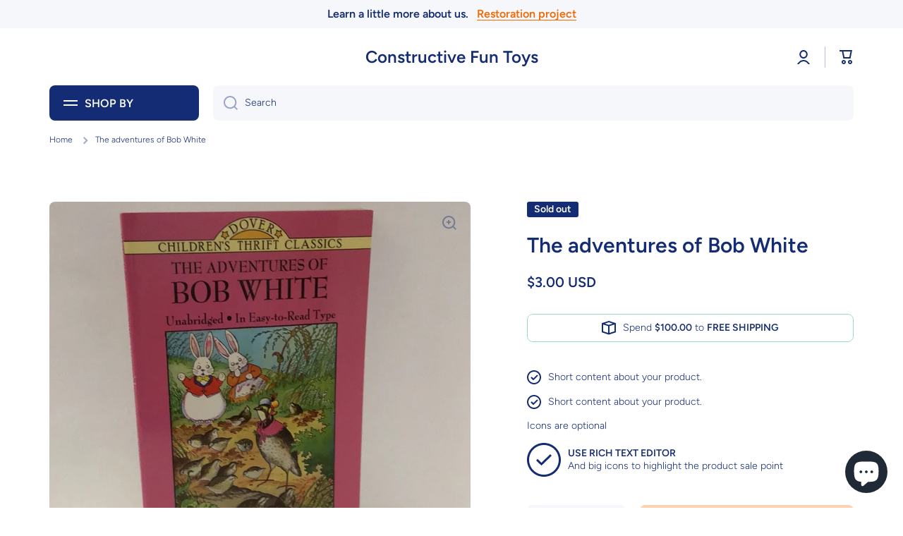

--- FILE ---
content_type: text/html; charset=utf-8
request_url: https://www.constructivefuntoys.com/products/the-adventures-of-bob-white
body_size: 111933
content:
<!doctype html>
<html class="no-js" lang="en" data-role="main">
  <head>
    <meta charset="utf-8">
    <meta http-equiv="X-UA-Compatible" content="IE=edge">
    <meta name="viewport" content="width=device-width,initial-scale=1">
    <meta name="theme-color" content="">
    <link rel="canonical" href="https://www.constructivefuntoys.com/products/the-adventures-of-bob-white">
    <link rel="preconnect" href="https://cdn.shopify.com" crossorigin><link rel="icon" type="image/png" href="//www.constructivefuntoys.com/cdn/shop/files/Final_logo_from_shay_04_06_22_3ce4e551-8760-4f01-aa43-871c212747c4_32x32.png?v=1652851866"><link rel="preconnect" href="https://fonts.shopifycdn.com" crossorigin><title>
      The adventures of Bob White
 &ndash; Constructive Fun Toys</title>

    
      <meta name="description" content="Bob White is a busy bird with many friends, so why is he keeping his new nest secret? Why did mrs.bob white choose such a dangerous location for their home? And when a hunter shows up, how will farmer browns boy rescue the imperiled whites? This wonderful “read aloud” edition for young children includes the original Ha">
    

    

<meta property="og:site_name" content="Constructive Fun Toys">
<meta property="og:url" content="https://www.constructivefuntoys.com/products/the-adventures-of-bob-white">
<meta property="og:title" content="The adventures of Bob White">
<meta property="og:type" content="product">
<meta property="og:description" content="Bob White is a busy bird with many friends, so why is he keeping his new nest secret? Why did mrs.bob white choose such a dangerous location for their home? And when a hunter shows up, how will farmer browns boy rescue the imperiled whites? This wonderful “read aloud” edition for young children includes the original Ha"><meta property="og:image" content="http://www.constructivefuntoys.com/cdn/shop/products/image_691a3cef-483c-42c4-87bf-f2fd82717fef.jpg?v=1678819465">
  <meta property="og:image:secure_url" content="https://www.constructivefuntoys.com/cdn/shop/products/image_691a3cef-483c-42c4-87bf-f2fd82717fef.jpg?v=1678819465">
  <meta property="og:image:width" content="1080">
  <meta property="og:image:height" content="1080"><meta property="og:price:amount" content="3.00">
  <meta property="og:price:currency" content="USD"><meta name="twitter:card" content="summary_large_image">
<meta name="twitter:title" content="The adventures of Bob White">
<meta name="twitter:description" content="Bob White is a busy bird with many friends, so why is he keeping his new nest secret? Why did mrs.bob white choose such a dangerous location for their home? And when a hunter shows up, how will farmer browns boy rescue the imperiled whites? This wonderful “read aloud” edition for young children includes the original Ha">
    
    <script src="//www.constructivefuntoys.com/cdn/shop/t/8/assets/global.js?v=24128454263307254171670168292" defer="defer"></script>
    
    <script>window.performance && window.performance.mark && window.performance.mark('shopify.content_for_header.start');</script><meta name="facebook-domain-verification" content="qxeu8t8zrlc126qzxf8w1qn2dy3kei">
<meta name="google-site-verification" content="puiK4LhY2vj0th8dgipwvjTJxlbAH2XlXQqStKP694Q">
<meta id="shopify-digital-wallet" name="shopify-digital-wallet" content="/14732525668/digital_wallets/dialog">
<meta name="shopify-checkout-api-token" content="669d826f20cf5f77ef681b6132ec4c47">
<meta id="in-context-paypal-metadata" data-shop-id="14732525668" data-venmo-supported="false" data-environment="production" data-locale="en_US" data-paypal-v4="true" data-currency="USD">
<link rel="alternate" hreflang="x-default" href="https://www.constructivefuntoys.com/products/the-adventures-of-bob-white">
<link rel="alternate" hreflang="en" href="https://www.constructivefuntoys.com/products/the-adventures-of-bob-white">
<link rel="alternate" hreflang="en-CA" href="https://www.constructivefuntoys.com/en-ca/products/the-adventures-of-bob-white">
<link rel="alternate" hreflang="en-GB" href="https://www.constructivefuntoys.com/en-gb/products/the-adventures-of-bob-white">
<link rel="alternate" type="application/json+oembed" href="https://www.constructivefuntoys.com/products/the-adventures-of-bob-white.oembed">
<script async="async" src="/checkouts/internal/preloads.js?locale=en-US"></script>
<link rel="preconnect" href="https://shop.app" crossorigin="anonymous">
<script async="async" src="https://shop.app/checkouts/internal/preloads.js?locale=en-US&shop_id=14732525668" crossorigin="anonymous"></script>
<script id="apple-pay-shop-capabilities" type="application/json">{"shopId":14732525668,"countryCode":"US","currencyCode":"USD","merchantCapabilities":["supports3DS"],"merchantId":"gid:\/\/shopify\/Shop\/14732525668","merchantName":"Constructive Fun Toys","requiredBillingContactFields":["postalAddress","email"],"requiredShippingContactFields":["postalAddress","email"],"shippingType":"shipping","supportedNetworks":["visa","masterCard","amex","discover","elo","jcb"],"total":{"type":"pending","label":"Constructive Fun Toys","amount":"1.00"},"shopifyPaymentsEnabled":true,"supportsSubscriptions":true}</script>
<script id="shopify-features" type="application/json">{"accessToken":"669d826f20cf5f77ef681b6132ec4c47","betas":["rich-media-storefront-analytics"],"domain":"www.constructivefuntoys.com","predictiveSearch":true,"shopId":14732525668,"locale":"en"}</script>
<script>var Shopify = Shopify || {};
Shopify.shop = "constructive-fun-toys.myshopify.com";
Shopify.locale = "en";
Shopify.currency = {"active":"USD","rate":"1.0"};
Shopify.country = "US";
Shopify.theme = {"name":"Minion","id":136222539988,"schema_name":"Minion","schema_version":"1.4.4","theme_store_id":1571,"role":"main"};
Shopify.theme.handle = "null";
Shopify.theme.style = {"id":null,"handle":null};
Shopify.cdnHost = "www.constructivefuntoys.com/cdn";
Shopify.routes = Shopify.routes || {};
Shopify.routes.root = "/";</script>
<script type="module">!function(o){(o.Shopify=o.Shopify||{}).modules=!0}(window);</script>
<script>!function(o){function n(){var o=[];function n(){o.push(Array.prototype.slice.apply(arguments))}return n.q=o,n}var t=o.Shopify=o.Shopify||{};t.loadFeatures=n(),t.autoloadFeatures=n()}(window);</script>
<script>
  window.ShopifyPay = window.ShopifyPay || {};
  window.ShopifyPay.apiHost = "shop.app\/pay";
  window.ShopifyPay.redirectState = null;
</script>
<script id="shop-js-analytics" type="application/json">{"pageType":"product"}</script>
<script defer="defer" async type="module" src="//www.constructivefuntoys.com/cdn/shopifycloud/shop-js/modules/v2/client.init-shop-cart-sync_WVOgQShq.en.esm.js"></script>
<script defer="defer" async type="module" src="//www.constructivefuntoys.com/cdn/shopifycloud/shop-js/modules/v2/chunk.common_C_13GLB1.esm.js"></script>
<script defer="defer" async type="module" src="//www.constructivefuntoys.com/cdn/shopifycloud/shop-js/modules/v2/chunk.modal_CLfMGd0m.esm.js"></script>
<script type="module">
  await import("//www.constructivefuntoys.com/cdn/shopifycloud/shop-js/modules/v2/client.init-shop-cart-sync_WVOgQShq.en.esm.js");
await import("//www.constructivefuntoys.com/cdn/shopifycloud/shop-js/modules/v2/chunk.common_C_13GLB1.esm.js");
await import("//www.constructivefuntoys.com/cdn/shopifycloud/shop-js/modules/v2/chunk.modal_CLfMGd0m.esm.js");

  window.Shopify.SignInWithShop?.initShopCartSync?.({"fedCMEnabled":true,"windoidEnabled":true});

</script>
<script defer="defer" async type="module" src="//www.constructivefuntoys.com/cdn/shopifycloud/shop-js/modules/v2/client.payment-terms_BWmiNN46.en.esm.js"></script>
<script defer="defer" async type="module" src="//www.constructivefuntoys.com/cdn/shopifycloud/shop-js/modules/v2/chunk.common_C_13GLB1.esm.js"></script>
<script defer="defer" async type="module" src="//www.constructivefuntoys.com/cdn/shopifycloud/shop-js/modules/v2/chunk.modal_CLfMGd0m.esm.js"></script>
<script type="module">
  await import("//www.constructivefuntoys.com/cdn/shopifycloud/shop-js/modules/v2/client.payment-terms_BWmiNN46.en.esm.js");
await import("//www.constructivefuntoys.com/cdn/shopifycloud/shop-js/modules/v2/chunk.common_C_13GLB1.esm.js");
await import("//www.constructivefuntoys.com/cdn/shopifycloud/shop-js/modules/v2/chunk.modal_CLfMGd0m.esm.js");

  
</script>
<script>
  window.Shopify = window.Shopify || {};
  if (!window.Shopify.featureAssets) window.Shopify.featureAssets = {};
  window.Shopify.featureAssets['shop-js'] = {"shop-cart-sync":["modules/v2/client.shop-cart-sync_DuR37GeY.en.esm.js","modules/v2/chunk.common_C_13GLB1.esm.js","modules/v2/chunk.modal_CLfMGd0m.esm.js"],"init-fed-cm":["modules/v2/client.init-fed-cm_BucUoe6W.en.esm.js","modules/v2/chunk.common_C_13GLB1.esm.js","modules/v2/chunk.modal_CLfMGd0m.esm.js"],"shop-toast-manager":["modules/v2/client.shop-toast-manager_B0JfrpKj.en.esm.js","modules/v2/chunk.common_C_13GLB1.esm.js","modules/v2/chunk.modal_CLfMGd0m.esm.js"],"init-shop-cart-sync":["modules/v2/client.init-shop-cart-sync_WVOgQShq.en.esm.js","modules/v2/chunk.common_C_13GLB1.esm.js","modules/v2/chunk.modal_CLfMGd0m.esm.js"],"shop-button":["modules/v2/client.shop-button_B_U3bv27.en.esm.js","modules/v2/chunk.common_C_13GLB1.esm.js","modules/v2/chunk.modal_CLfMGd0m.esm.js"],"init-windoid":["modules/v2/client.init-windoid_DuP9q_di.en.esm.js","modules/v2/chunk.common_C_13GLB1.esm.js","modules/v2/chunk.modal_CLfMGd0m.esm.js"],"shop-cash-offers":["modules/v2/client.shop-cash-offers_BmULhtno.en.esm.js","modules/v2/chunk.common_C_13GLB1.esm.js","modules/v2/chunk.modal_CLfMGd0m.esm.js"],"pay-button":["modules/v2/client.pay-button_CrPSEbOK.en.esm.js","modules/v2/chunk.common_C_13GLB1.esm.js","modules/v2/chunk.modal_CLfMGd0m.esm.js"],"init-customer-accounts":["modules/v2/client.init-customer-accounts_jNk9cPYQ.en.esm.js","modules/v2/client.shop-login-button_DJ5ldayH.en.esm.js","modules/v2/chunk.common_C_13GLB1.esm.js","modules/v2/chunk.modal_CLfMGd0m.esm.js"],"avatar":["modules/v2/client.avatar_BTnouDA3.en.esm.js"],"checkout-modal":["modules/v2/client.checkout-modal_pBPyh9w8.en.esm.js","modules/v2/chunk.common_C_13GLB1.esm.js","modules/v2/chunk.modal_CLfMGd0m.esm.js"],"init-shop-for-new-customer-accounts":["modules/v2/client.init-shop-for-new-customer-accounts_BUoCy7a5.en.esm.js","modules/v2/client.shop-login-button_DJ5ldayH.en.esm.js","modules/v2/chunk.common_C_13GLB1.esm.js","modules/v2/chunk.modal_CLfMGd0m.esm.js"],"init-customer-accounts-sign-up":["modules/v2/client.init-customer-accounts-sign-up_CnczCz9H.en.esm.js","modules/v2/client.shop-login-button_DJ5ldayH.en.esm.js","modules/v2/chunk.common_C_13GLB1.esm.js","modules/v2/chunk.modal_CLfMGd0m.esm.js"],"init-shop-email-lookup-coordinator":["modules/v2/client.init-shop-email-lookup-coordinator_CzjY5t9o.en.esm.js","modules/v2/chunk.common_C_13GLB1.esm.js","modules/v2/chunk.modal_CLfMGd0m.esm.js"],"shop-follow-button":["modules/v2/client.shop-follow-button_CsYC63q7.en.esm.js","modules/v2/chunk.common_C_13GLB1.esm.js","modules/v2/chunk.modal_CLfMGd0m.esm.js"],"shop-login-button":["modules/v2/client.shop-login-button_DJ5ldayH.en.esm.js","modules/v2/chunk.common_C_13GLB1.esm.js","modules/v2/chunk.modal_CLfMGd0m.esm.js"],"shop-login":["modules/v2/client.shop-login_B9ccPdmx.en.esm.js","modules/v2/chunk.common_C_13GLB1.esm.js","modules/v2/chunk.modal_CLfMGd0m.esm.js"],"lead-capture":["modules/v2/client.lead-capture_D0K_KgYb.en.esm.js","modules/v2/chunk.common_C_13GLB1.esm.js","modules/v2/chunk.modal_CLfMGd0m.esm.js"],"payment-terms":["modules/v2/client.payment-terms_BWmiNN46.en.esm.js","modules/v2/chunk.common_C_13GLB1.esm.js","modules/v2/chunk.modal_CLfMGd0m.esm.js"]};
</script>
<script>(function() {
  var isLoaded = false;
  function asyncLoad() {
    if (isLoaded) return;
    isLoaded = true;
    var urls = ["\/\/cdn.shopify.com\/proxy\/9ee4f0f26533543a4cdd7d8611bf9d62fa7b4e375f7c48981deb610f197ecab8\/bingshoppingtool-t2app-prod.trafficmanager.net\/uet\/tracking_script?shop=constructive-fun-toys.myshopify.com\u0026sp-cache-control=cHVibGljLCBtYXgtYWdlPTkwMA","https:\/\/www.causalfunnel.com\/assets\/cfCKYv1_shopify_constructive-fun-toys_ProdV1.js?shop=constructive-fun-toys.myshopify.com"];
    for (var i = 0; i < urls.length; i++) {
      var s = document.createElement('script');
      s.type = 'text/javascript';
      s.async = true;
      s.src = urls[i];
      var x = document.getElementsByTagName('script')[0];
      x.parentNode.insertBefore(s, x);
    }
  };
  if(window.attachEvent) {
    window.attachEvent('onload', asyncLoad);
  } else {
    window.addEventListener('load', asyncLoad, false);
  }
})();</script>
<script id="__st">var __st={"a":14732525668,"offset":-28800,"reqid":"93beb87a-6dc3-42f1-8da6-ec52e30d3b47-1769614631","pageurl":"www.constructivefuntoys.com\/products\/the-adventures-of-bob-white","u":"026270c9928b","p":"product","rtyp":"product","rid":7880067743956};</script>
<script>window.ShopifyPaypalV4VisibilityTracking = true;</script>
<script id="captcha-bootstrap">!function(){'use strict';const t='contact',e='account',n='new_comment',o=[[t,t],['blogs',n],['comments',n],[t,'customer']],c=[[e,'customer_login'],[e,'guest_login'],[e,'recover_customer_password'],[e,'create_customer']],r=t=>t.map((([t,e])=>`form[action*='/${t}']:not([data-nocaptcha='true']) input[name='form_type'][value='${e}']`)).join(','),a=t=>()=>t?[...document.querySelectorAll(t)].map((t=>t.form)):[];function s(){const t=[...o],e=r(t);return a(e)}const i='password',u='form_key',d=['recaptcha-v3-token','g-recaptcha-response','h-captcha-response',i],f=()=>{try{return window.sessionStorage}catch{return}},m='__shopify_v',_=t=>t.elements[u];function p(t,e,n=!1){try{const o=window.sessionStorage,c=JSON.parse(o.getItem(e)),{data:r}=function(t){const{data:e,action:n}=t;return t[m]||n?{data:e,action:n}:{data:t,action:n}}(c);for(const[e,n]of Object.entries(r))t.elements[e]&&(t.elements[e].value=n);n&&o.removeItem(e)}catch(o){console.error('form repopulation failed',{error:o})}}const l='form_type',E='cptcha';function T(t){t.dataset[E]=!0}const w=window,h=w.document,L='Shopify',v='ce_forms',y='captcha';let A=!1;((t,e)=>{const n=(g='f06e6c50-85a8-45c8-87d0-21a2b65856fe',I='https://cdn.shopify.com/shopifycloud/storefront-forms-hcaptcha/ce_storefront_forms_captcha_hcaptcha.v1.5.2.iife.js',D={infoText:'Protected by hCaptcha',privacyText:'Privacy',termsText:'Terms'},(t,e,n)=>{const o=w[L][v],c=o.bindForm;if(c)return c(t,g,e,D).then(n);var r;o.q.push([[t,g,e,D],n]),r=I,A||(h.body.append(Object.assign(h.createElement('script'),{id:'captcha-provider',async:!0,src:r})),A=!0)});var g,I,D;w[L]=w[L]||{},w[L][v]=w[L][v]||{},w[L][v].q=[],w[L][y]=w[L][y]||{},w[L][y].protect=function(t,e){n(t,void 0,e),T(t)},Object.freeze(w[L][y]),function(t,e,n,w,h,L){const[v,y,A,g]=function(t,e,n){const i=e?o:[],u=t?c:[],d=[...i,...u],f=r(d),m=r(i),_=r(d.filter((([t,e])=>n.includes(e))));return[a(f),a(m),a(_),s()]}(w,h,L),I=t=>{const e=t.target;return e instanceof HTMLFormElement?e:e&&e.form},D=t=>v().includes(t);t.addEventListener('submit',(t=>{const e=I(t);if(!e)return;const n=D(e)&&!e.dataset.hcaptchaBound&&!e.dataset.recaptchaBound,o=_(e),c=g().includes(e)&&(!o||!o.value);(n||c)&&t.preventDefault(),c&&!n&&(function(t){try{if(!f())return;!function(t){const e=f();if(!e)return;const n=_(t);if(!n)return;const o=n.value;o&&e.removeItem(o)}(t);const e=Array.from(Array(32),(()=>Math.random().toString(36)[2])).join('');!function(t,e){_(t)||t.append(Object.assign(document.createElement('input'),{type:'hidden',name:u})),t.elements[u].value=e}(t,e),function(t,e){const n=f();if(!n)return;const o=[...t.querySelectorAll(`input[type='${i}']`)].map((({name:t})=>t)),c=[...d,...o],r={};for(const[a,s]of new FormData(t).entries())c.includes(a)||(r[a]=s);n.setItem(e,JSON.stringify({[m]:1,action:t.action,data:r}))}(t,e)}catch(e){console.error('failed to persist form',e)}}(e),e.submit())}));const S=(t,e)=>{t&&!t.dataset[E]&&(n(t,e.some((e=>e===t))),T(t))};for(const o of['focusin','change'])t.addEventListener(o,(t=>{const e=I(t);D(e)&&S(e,y())}));const B=e.get('form_key'),M=e.get(l),P=B&&M;t.addEventListener('DOMContentLoaded',(()=>{const t=y();if(P)for(const e of t)e.elements[l].value===M&&p(e,B);[...new Set([...A(),...v().filter((t=>'true'===t.dataset.shopifyCaptcha))])].forEach((e=>S(e,t)))}))}(h,new URLSearchParams(w.location.search),n,t,e,['guest_login'])})(!0,!0)}();</script>
<script integrity="sha256-4kQ18oKyAcykRKYeNunJcIwy7WH5gtpwJnB7kiuLZ1E=" data-source-attribution="shopify.loadfeatures" defer="defer" src="//www.constructivefuntoys.com/cdn/shopifycloud/storefront/assets/storefront/load_feature-a0a9edcb.js" crossorigin="anonymous"></script>
<script crossorigin="anonymous" defer="defer" src="//www.constructivefuntoys.com/cdn/shopifycloud/storefront/assets/shopify_pay/storefront-65b4c6d7.js?v=20250812"></script>
<script data-source-attribution="shopify.dynamic_checkout.dynamic.init">var Shopify=Shopify||{};Shopify.PaymentButton=Shopify.PaymentButton||{isStorefrontPortableWallets:!0,init:function(){window.Shopify.PaymentButton.init=function(){};var t=document.createElement("script");t.src="https://www.constructivefuntoys.com/cdn/shopifycloud/portable-wallets/latest/portable-wallets.en.js",t.type="module",document.head.appendChild(t)}};
</script>
<script data-source-attribution="shopify.dynamic_checkout.buyer_consent">
  function portableWalletsHideBuyerConsent(e){var t=document.getElementById("shopify-buyer-consent"),n=document.getElementById("shopify-subscription-policy-button");t&&n&&(t.classList.add("hidden"),t.setAttribute("aria-hidden","true"),n.removeEventListener("click",e))}function portableWalletsShowBuyerConsent(e){var t=document.getElementById("shopify-buyer-consent"),n=document.getElementById("shopify-subscription-policy-button");t&&n&&(t.classList.remove("hidden"),t.removeAttribute("aria-hidden"),n.addEventListener("click",e))}window.Shopify?.PaymentButton&&(window.Shopify.PaymentButton.hideBuyerConsent=portableWalletsHideBuyerConsent,window.Shopify.PaymentButton.showBuyerConsent=portableWalletsShowBuyerConsent);
</script>
<script>
  function portableWalletsCleanup(e){e&&e.src&&console.error("Failed to load portable wallets script "+e.src);var t=document.querySelectorAll("shopify-accelerated-checkout .shopify-payment-button__skeleton, shopify-accelerated-checkout-cart .wallet-cart-button__skeleton"),e=document.getElementById("shopify-buyer-consent");for(let e=0;e<t.length;e++)t[e].remove();e&&e.remove()}function portableWalletsNotLoadedAsModule(e){e instanceof ErrorEvent&&"string"==typeof e.message&&e.message.includes("import.meta")&&"string"==typeof e.filename&&e.filename.includes("portable-wallets")&&(window.removeEventListener("error",portableWalletsNotLoadedAsModule),window.Shopify.PaymentButton.failedToLoad=e,"loading"===document.readyState?document.addEventListener("DOMContentLoaded",window.Shopify.PaymentButton.init):window.Shopify.PaymentButton.init())}window.addEventListener("error",portableWalletsNotLoadedAsModule);
</script>

<script type="module" src="https://www.constructivefuntoys.com/cdn/shopifycloud/portable-wallets/latest/portable-wallets.en.js" onError="portableWalletsCleanup(this)" crossorigin="anonymous"></script>
<script nomodule>
  document.addEventListener("DOMContentLoaded", portableWalletsCleanup);
</script>

<link id="shopify-accelerated-checkout-styles" rel="stylesheet" media="screen" href="https://www.constructivefuntoys.com/cdn/shopifycloud/portable-wallets/latest/accelerated-checkout-backwards-compat.css" crossorigin="anonymous">
<style id="shopify-accelerated-checkout-cart">
        #shopify-buyer-consent {
  margin-top: 1em;
  display: inline-block;
  width: 100%;
}

#shopify-buyer-consent.hidden {
  display: none;
}

#shopify-subscription-policy-button {
  background: none;
  border: none;
  padding: 0;
  text-decoration: underline;
  font-size: inherit;
  cursor: pointer;
}

#shopify-subscription-policy-button::before {
  box-shadow: none;
}

      </style>
<script id="sections-script" data-sections="main-product,footer" defer="defer" src="//www.constructivefuntoys.com/cdn/shop/t/8/compiled_assets/scripts.js?v=256"></script>
<script>window.performance && window.performance.mark && window.performance.mark('shopify.content_for_header.end');</script>

    
    <style data-shopify>    
      @font-face {
  font-family: Figtree;
  font-weight: 300;
  font-style: normal;
  font-display: swap;
  src: url("//www.constructivefuntoys.com/cdn/fonts/figtree/figtree_n3.e4cc0323f8b9feb279bf6ced9d868d88ce80289f.woff2") format("woff2"),
       url("//www.constructivefuntoys.com/cdn/fonts/figtree/figtree_n3.db79ac3fb83d054d99bd79fccf8e8782b5cf449e.woff") format("woff");
}

@font-face {
  font-family: Figtree;
  font-weight: 600;
  font-style: normal;
  font-display: swap;
  src: url("//www.constructivefuntoys.com/cdn/fonts/figtree/figtree_n6.9d1ea52bb49a0a86cfd1b0383d00f83d3fcc14de.woff2") format("woff2"),
       url("//www.constructivefuntoys.com/cdn/fonts/figtree/figtree_n6.f0fcdea525a0e47b2ae4ab645832a8e8a96d31d3.woff") format("woff");
}

@font-face {
  font-family: Figtree;
  font-weight: 300;
  font-style: italic;
  font-display: swap;
  src: url("//www.constructivefuntoys.com/cdn/fonts/figtree/figtree_i3.914abbe7a583759f0a18bf02652c9ee1f4bb1c6d.woff2") format("woff2"),
       url("//www.constructivefuntoys.com/cdn/fonts/figtree/figtree_i3.3d7354f07ddb3c61082efcb69896c65d6c00d9fa.woff") format("woff");
}

      @font-face {
  font-family: Figtree;
  font-weight: 600;
  font-style: italic;
  font-display: swap;
  src: url("//www.constructivefuntoys.com/cdn/fonts/figtree/figtree_i6.702baae75738b446cfbed6ac0d60cab7b21e61ba.woff2") format("woff2"),
       url("//www.constructivefuntoys.com/cdn/fonts/figtree/figtree_i6.6b8dc40d16c9905d29525156e284509f871ce8f9.woff") format("woff");
}

      @font-face {
  font-family: Figtree;
  font-weight: 600;
  font-style: normal;
  font-display: swap;
  src: url("//www.constructivefuntoys.com/cdn/fonts/figtree/figtree_n6.9d1ea52bb49a0a86cfd1b0383d00f83d3fcc14de.woff2") format("woff2"),
       url("//www.constructivefuntoys.com/cdn/fonts/figtree/figtree_n6.f0fcdea525a0e47b2ae4ab645832a8e8a96d31d3.woff") format("woff");
}

    
      :root {
    	--duration-short: .2s;
        --duration-medium: .3s;
    	--duration-large: .5s;
    	--animation-bezier: ease;
    	--zoom-animation-bezier: cubic-bezier(.15,.75,.5,1);
    
        --animation-type: cubic-bezier(0, 0, 0.3, 1);
        --animation-time: .5s;

        --product-thumbnail_move-up: 0.35s;
        --product-thumbnail_move-up_type: linear;
        --product-thumbnail-button_opacity_hover: 0.15s;
        --product-thumbnail-button_opacity_over: 0.3s;
        --product-thumbnail-button_opacity_type: linear;
        --product-thumbnail-button_move: 0.35s;
        --product-thumbnail-button_move_type: linear;

        --font-heading-family: Figtree, sans-serif;
        --font-heading-style: normal;
        --font-heading-weight: 600;
    
        --font-body-family: Figtree, sans-serif;
        --font-body-style: normal;
        --font-body-weight: 300;
    	--font-body-bold-weight: 600;
    	--font-button-weight: 600;
    
    	--font-heading-scale: 1.0;
        --font-body-scale: 1.0;
    
        --font-body-size: calc(16px * var(--font-body-scale));
        --font-body-line-height: 130%;
        --font-body2-size: calc(14px * var(--font-body-scale));
        --font-body2-line-height: 130%;
        --font-body3-size: calc(12px * var(--font-body-scale));
        --font-body3-line-height: 130%;
        --font-body4-size: calc(10px * var(--font-body-scale));
        --font-body4-line-height: 130%;

        --color-body-background: #ffffff;
        --color-secondary-background: #f6f7fa;
      	--color-section-background: var(--color-secondary-background);--color-simple-dropdown: #ffffff;
    	--color-vertical-menu-dropdown: #ffffff;

        --color-base:#142c73;
    	--color-base-rgb: 20, 44, 115;
        --color-accent:#f46800;
        --color-subheading: var(--color-accent);
        --color-text-link:#0568d6;

        --color-price: #142c73;
        --color-old-price: #d20404;
        --color-lines-borders: rgba(20, 44, 115, 0.3);
        --color-input-background: #f6f7fa;
        --color-input-text: #142c73;
        --color-input-background-active: var(--color-body-background);
        --opacity-icons: 0.4;

    	--mobile-focus-color: rgba(20, 44, 115, 0.04);

    	--shadow: 0px 4px 20px rgba(22, 19, 69, 0.13);--auto-text-color-button-light:#ffffff;
    	--auto-text-color-button-dark:var(--color-base);
    	--auto-input-color-active-border-light: rgba(255,255,255,0.3);
    	--auto-input-color-active-border-dark:rgba(var(--color-base-rgb),0.3);--auto-text-color-input-light:#ffffff;
    	--auto-text-color-input-dark:var(--color-input-text);--auto-text-color-accent: #ffffff
   		
;--auto-text-color--with-base-color: #ffffff;--radius: 8px;
    	--radius-input: 8px;
    	--radius-button: 8px;
    	--radius-badge:3px;
    	--radius-checkbox:4px;

        --color-badge-1:#d20404;--color-badge-1-text: var(--auto-text-color-button-light);--color-badge-2:#ef6c00;--color-badge-2-text: var(--auto-text-color-button-light);--color-badge-3:#142c73;--color-badge-3-text: var(--auto-text-color-button-light);--color-free-delivery-bar: #99D5CF;
      
    	--color-error: #d20404;
    
        --form_field-height: 50px;

        --page-width: 1300px;
        --page-padding: 20px;

        --sections-top-spacing: 100px;
    	--sections-top-spacing-mobile: 80px;
		--sections-top-spacing--medium: 80px;
    	--sections-top-spacing--medium-mobile: 60px;
		--sections-top-spacing--small: 40px;
    	--sections-top-spacing--small-mobile: 40px;

        --padding1: 10px;
        --padding2: 20px;
        --padding3: 30px;
        --padding4: 40px;
    	--padding5: 60px;
      }

      *,
      *::before,
      *::after {
      	box-sizing: border-box;
      }
      html {
        box-sizing: border-box;
        height: 100%;
     	-webkit-tap-highlight-color: transparent;
    	scroll-behavior: smooth;
      }
      body {
        display: grid;
        grid-template-rows: auto auto 1fr auto;
        grid-template-columns: 100%;
        min-height: 100%;
        margin: 0;
        font-size: var(--font-body-size);
        line-height: var(--font-body-line-height);
        color: var(--color-base);
    	background: var(--color-body-background);
        font-family: var(--font-body-family);
        font-style: var(--font-body-style);
        font-weight: var(--font-body-weight);
        -webkit-text-size-adjust: none;
    	text-size-adjust: none;
    	overflow-x: hidden;
      }.btn{
        --background: var(--color-accent);--color: var(--auto-text-color-button-light);
    	--fill: var(--auto-text-color-button-light);}.btn--secondary{
        --background: var(--color-base);--color: var(--auto-text-color-button-light);
    	--fill: var(--auto-text-color-button-light);}
    
    .visually-hidden {
      position: absolute!important;
      overflow: hidden;
      margin: -1px;
      border: 0;
      clip: rect(0 0 0 0);
      word-wrap: normal!important;
    }
    .visually-hidden:not(:focus),
    .visually-hidden:not(:focus-visible){
      width: 1px;
      height: 1px;
      padding: 0;
    }
    .announcement-bar{
      opacity:0;
    }
    .popup-modal{
      display: none;
    }.js #MainContent{
      opacity:0;
      transition: opacity 1s var(--animation-bezier);
    }
    .js.dom-loaded #MainContent{
      opacity:1;
    }</style>

    <link href="//www.constructivefuntoys.com/cdn/shop/t/8/assets/base.css?v=133040866220987134501670168294" rel="stylesheet" type="text/css" media="all" />
<link rel="preload" as="font" href="//www.constructivefuntoys.com/cdn/fonts/figtree/figtree_n3.e4cc0323f8b9feb279bf6ced9d868d88ce80289f.woff2" type="font/woff2" crossorigin><link rel="preload" as="font" href="//www.constructivefuntoys.com/cdn/fonts/figtree/figtree_n6.9d1ea52bb49a0a86cfd1b0383d00f83d3fcc14de.woff2" type="font/woff2" crossorigin><link rel="stylesheet" href="//www.constructivefuntoys.com/cdn/shop/t/8/assets/component-predictive-search.css?v=132688594930486358221670168292" media="print" onload="this.media='all'"><script>
      document.documentElement.className = document.documentElement.className.replace('no-js', 'js');
      if (Shopify.designMode) {
        document.documentElement.classList.add('shopify-design-mode');
      }
      document.addEventListener("DOMContentLoaded", function(event) {
        document.documentElement.classList.add('dom-loaded');
      });
    </script>
  <script src="https://cdn.shopify.com/extensions/e8878072-2f6b-4e89-8082-94b04320908d/inbox-1254/assets/inbox-chat-loader.js" type="text/javascript" defer="defer"></script>
<link href="https://monorail-edge.shopifysvc.com" rel="dns-prefetch">
<script>(function(){if ("sendBeacon" in navigator && "performance" in window) {try {var session_token_from_headers = performance.getEntriesByType('navigation')[0].serverTiming.find(x => x.name == '_s').description;} catch {var session_token_from_headers = undefined;}var session_cookie_matches = document.cookie.match(/_shopify_s=([^;]*)/);var session_token_from_cookie = session_cookie_matches && session_cookie_matches.length === 2 ? session_cookie_matches[1] : "";var session_token = session_token_from_headers || session_token_from_cookie || "";function handle_abandonment_event(e) {var entries = performance.getEntries().filter(function(entry) {return /monorail-edge.shopifysvc.com/.test(entry.name);});if (!window.abandonment_tracked && entries.length === 0) {window.abandonment_tracked = true;var currentMs = Date.now();var navigation_start = performance.timing.navigationStart;var payload = {shop_id: 14732525668,url: window.location.href,navigation_start,duration: currentMs - navigation_start,session_token,page_type: "product"};window.navigator.sendBeacon("https://monorail-edge.shopifysvc.com/v1/produce", JSON.stringify({schema_id: "online_store_buyer_site_abandonment/1.1",payload: payload,metadata: {event_created_at_ms: currentMs,event_sent_at_ms: currentMs}}));}}window.addEventListener('pagehide', handle_abandonment_event);}}());</script>
<script id="web-pixels-manager-setup">(function e(e,d,r,n,o){if(void 0===o&&(o={}),!Boolean(null===(a=null===(i=window.Shopify)||void 0===i?void 0:i.analytics)||void 0===a?void 0:a.replayQueue)){var i,a;window.Shopify=window.Shopify||{};var t=window.Shopify;t.analytics=t.analytics||{};var s=t.analytics;s.replayQueue=[],s.publish=function(e,d,r){return s.replayQueue.push([e,d,r]),!0};try{self.performance.mark("wpm:start")}catch(e){}var l=function(){var e={modern:/Edge?\/(1{2}[4-9]|1[2-9]\d|[2-9]\d{2}|\d{4,})\.\d+(\.\d+|)|Firefox\/(1{2}[4-9]|1[2-9]\d|[2-9]\d{2}|\d{4,})\.\d+(\.\d+|)|Chrom(ium|e)\/(9{2}|\d{3,})\.\d+(\.\d+|)|(Maci|X1{2}).+ Version\/(15\.\d+|(1[6-9]|[2-9]\d|\d{3,})\.\d+)([,.]\d+|)( \(\w+\)|)( Mobile\/\w+|) Safari\/|Chrome.+OPR\/(9{2}|\d{3,})\.\d+\.\d+|(CPU[ +]OS|iPhone[ +]OS|CPU[ +]iPhone|CPU IPhone OS|CPU iPad OS)[ +]+(15[._]\d+|(1[6-9]|[2-9]\d|\d{3,})[._]\d+)([._]\d+|)|Android:?[ /-](13[3-9]|1[4-9]\d|[2-9]\d{2}|\d{4,})(\.\d+|)(\.\d+|)|Android.+Firefox\/(13[5-9]|1[4-9]\d|[2-9]\d{2}|\d{4,})\.\d+(\.\d+|)|Android.+Chrom(ium|e)\/(13[3-9]|1[4-9]\d|[2-9]\d{2}|\d{4,})\.\d+(\.\d+|)|SamsungBrowser\/([2-9]\d|\d{3,})\.\d+/,legacy:/Edge?\/(1[6-9]|[2-9]\d|\d{3,})\.\d+(\.\d+|)|Firefox\/(5[4-9]|[6-9]\d|\d{3,})\.\d+(\.\d+|)|Chrom(ium|e)\/(5[1-9]|[6-9]\d|\d{3,})\.\d+(\.\d+|)([\d.]+$|.*Safari\/(?![\d.]+ Edge\/[\d.]+$))|(Maci|X1{2}).+ Version\/(10\.\d+|(1[1-9]|[2-9]\d|\d{3,})\.\d+)([,.]\d+|)( \(\w+\)|)( Mobile\/\w+|) Safari\/|Chrome.+OPR\/(3[89]|[4-9]\d|\d{3,})\.\d+\.\d+|(CPU[ +]OS|iPhone[ +]OS|CPU[ +]iPhone|CPU IPhone OS|CPU iPad OS)[ +]+(10[._]\d+|(1[1-9]|[2-9]\d|\d{3,})[._]\d+)([._]\d+|)|Android:?[ /-](13[3-9]|1[4-9]\d|[2-9]\d{2}|\d{4,})(\.\d+|)(\.\d+|)|Mobile Safari.+OPR\/([89]\d|\d{3,})\.\d+\.\d+|Android.+Firefox\/(13[5-9]|1[4-9]\d|[2-9]\d{2}|\d{4,})\.\d+(\.\d+|)|Android.+Chrom(ium|e)\/(13[3-9]|1[4-9]\d|[2-9]\d{2}|\d{4,})\.\d+(\.\d+|)|Android.+(UC? ?Browser|UCWEB|U3)[ /]?(15\.([5-9]|\d{2,})|(1[6-9]|[2-9]\d|\d{3,})\.\d+)\.\d+|SamsungBrowser\/(5\.\d+|([6-9]|\d{2,})\.\d+)|Android.+MQ{2}Browser\/(14(\.(9|\d{2,})|)|(1[5-9]|[2-9]\d|\d{3,})(\.\d+|))(\.\d+|)|K[Aa][Ii]OS\/(3\.\d+|([4-9]|\d{2,})\.\d+)(\.\d+|)/},d=e.modern,r=e.legacy,n=navigator.userAgent;return n.match(d)?"modern":n.match(r)?"legacy":"unknown"}(),u="modern"===l?"modern":"legacy",c=(null!=n?n:{modern:"",legacy:""})[u],f=function(e){return[e.baseUrl,"/wpm","/b",e.hashVersion,"modern"===e.buildTarget?"m":"l",".js"].join("")}({baseUrl:d,hashVersion:r,buildTarget:u}),m=function(e){var d=e.version,r=e.bundleTarget,n=e.surface,o=e.pageUrl,i=e.monorailEndpoint;return{emit:function(e){var a=e.status,t=e.errorMsg,s=(new Date).getTime(),l=JSON.stringify({metadata:{event_sent_at_ms:s},events:[{schema_id:"web_pixels_manager_load/3.1",payload:{version:d,bundle_target:r,page_url:o,status:a,surface:n,error_msg:t},metadata:{event_created_at_ms:s}}]});if(!i)return console&&console.warn&&console.warn("[Web Pixels Manager] No Monorail endpoint provided, skipping logging."),!1;try{return self.navigator.sendBeacon.bind(self.navigator)(i,l)}catch(e){}var u=new XMLHttpRequest;try{return u.open("POST",i,!0),u.setRequestHeader("Content-Type","text/plain"),u.send(l),!0}catch(e){return console&&console.warn&&console.warn("[Web Pixels Manager] Got an unhandled error while logging to Monorail."),!1}}}}({version:r,bundleTarget:l,surface:e.surface,pageUrl:self.location.href,monorailEndpoint:e.monorailEndpoint});try{o.browserTarget=l,function(e){var d=e.src,r=e.async,n=void 0===r||r,o=e.onload,i=e.onerror,a=e.sri,t=e.scriptDataAttributes,s=void 0===t?{}:t,l=document.createElement("script"),u=document.querySelector("head"),c=document.querySelector("body");if(l.async=n,l.src=d,a&&(l.integrity=a,l.crossOrigin="anonymous"),s)for(var f in s)if(Object.prototype.hasOwnProperty.call(s,f))try{l.dataset[f]=s[f]}catch(e){}if(o&&l.addEventListener("load",o),i&&l.addEventListener("error",i),u)u.appendChild(l);else{if(!c)throw new Error("Did not find a head or body element to append the script");c.appendChild(l)}}({src:f,async:!0,onload:function(){if(!function(){var e,d;return Boolean(null===(d=null===(e=window.Shopify)||void 0===e?void 0:e.analytics)||void 0===d?void 0:d.initialized)}()){var d=window.webPixelsManager.init(e)||void 0;if(d){var r=window.Shopify.analytics;r.replayQueue.forEach((function(e){var r=e[0],n=e[1],o=e[2];d.publishCustomEvent(r,n,o)})),r.replayQueue=[],r.publish=d.publishCustomEvent,r.visitor=d.visitor,r.initialized=!0}}},onerror:function(){return m.emit({status:"failed",errorMsg:"".concat(f," has failed to load")})},sri:function(e){var d=/^sha384-[A-Za-z0-9+/=]+$/;return"string"==typeof e&&d.test(e)}(c)?c:"",scriptDataAttributes:o}),m.emit({status:"loading"})}catch(e){m.emit({status:"failed",errorMsg:(null==e?void 0:e.message)||"Unknown error"})}}})({shopId: 14732525668,storefrontBaseUrl: "https://www.constructivefuntoys.com",extensionsBaseUrl: "https://extensions.shopifycdn.com/cdn/shopifycloud/web-pixels-manager",monorailEndpoint: "https://monorail-edge.shopifysvc.com/unstable/produce_batch",surface: "storefront-renderer",enabledBetaFlags: ["2dca8a86"],webPixelsConfigList: [{"id":"1687290068","configuration":"{\"ti\":\"52001322\",\"endpoint\":\"https:\/\/bat.bing.com\/action\/0\"}","eventPayloadVersion":"v1","runtimeContext":"STRICT","scriptVersion":"5ee93563fe31b11d2d65e2f09a5229dc","type":"APP","apiClientId":2997493,"privacyPurposes":["ANALYTICS","MARKETING","SALE_OF_DATA"],"dataSharingAdjustments":{"protectedCustomerApprovalScopes":["read_customer_personal_data"]}},{"id":"442466516","configuration":"{\"config\":\"{\\\"pixel_id\\\":\\\"AW-11020885580\\\",\\\"target_country\\\":\\\"US\\\",\\\"gtag_events\\\":[{\\\"type\\\":\\\"search\\\",\\\"action_label\\\":\\\"AW-11020885580\\\/TL-sCLWpuIEYEMy8lYcp\\\"},{\\\"type\\\":\\\"begin_checkout\\\",\\\"action_label\\\":\\\"AW-11020885580\\\/anBLCLKpuIEYEMy8lYcp\\\"},{\\\"type\\\":\\\"view_item\\\",\\\"action_label\\\":[\\\"AW-11020885580\\\/copUCKypuIEYEMy8lYcp\\\",\\\"MC-YXRZKQCMML\\\"]},{\\\"type\\\":\\\"purchase\\\",\\\"action_label\\\":[\\\"AW-11020885580\\\/Z73pCKmpuIEYEMy8lYcp\\\",\\\"MC-YXRZKQCMML\\\"]},{\\\"type\\\":\\\"page_view\\\",\\\"action_label\\\":[\\\"AW-11020885580\\\/9--kCKapuIEYEMy8lYcp\\\",\\\"MC-YXRZKQCMML\\\"]},{\\\"type\\\":\\\"add_payment_info\\\",\\\"action_label\\\":\\\"AW-11020885580\\\/1eNjCLipuIEYEMy8lYcp\\\"},{\\\"type\\\":\\\"add_to_cart\\\",\\\"action_label\\\":\\\"AW-11020885580\\\/V6mWCK-puIEYEMy8lYcp\\\"}],\\\"enable_monitoring_mode\\\":false}\"}","eventPayloadVersion":"v1","runtimeContext":"OPEN","scriptVersion":"b2a88bafab3e21179ed38636efcd8a93","type":"APP","apiClientId":1780363,"privacyPurposes":[],"dataSharingAdjustments":{"protectedCustomerApprovalScopes":["read_customer_address","read_customer_email","read_customer_name","read_customer_personal_data","read_customer_phone"]}},{"id":"394199252","configuration":"{\"pixelCode\":\"CID0AKJC77UC1BFUR0Q0\"}","eventPayloadVersion":"v1","runtimeContext":"STRICT","scriptVersion":"22e92c2ad45662f435e4801458fb78cc","type":"APP","apiClientId":4383523,"privacyPurposes":["ANALYTICS","MARKETING","SALE_OF_DATA"],"dataSharingAdjustments":{"protectedCustomerApprovalScopes":["read_customer_address","read_customer_email","read_customer_name","read_customer_personal_data","read_customer_phone"]}},{"id":"11829460","configuration":"{\"myshopifyDomain\":\"constructive-fun-toys.myshopify.com\"}","eventPayloadVersion":"v1","runtimeContext":"STRICT","scriptVersion":"23b97d18e2aa74363140dc29c9284e87","type":"APP","apiClientId":2775569,"privacyPurposes":["ANALYTICS","MARKETING","SALE_OF_DATA"],"dataSharingAdjustments":{"protectedCustomerApprovalScopes":["read_customer_address","read_customer_email","read_customer_name","read_customer_phone","read_customer_personal_data"]}},{"id":"shopify-app-pixel","configuration":"{}","eventPayloadVersion":"v1","runtimeContext":"STRICT","scriptVersion":"0450","apiClientId":"shopify-pixel","type":"APP","privacyPurposes":["ANALYTICS","MARKETING"]},{"id":"shopify-custom-pixel","eventPayloadVersion":"v1","runtimeContext":"LAX","scriptVersion":"0450","apiClientId":"shopify-pixel","type":"CUSTOM","privacyPurposes":["ANALYTICS","MARKETING"]}],isMerchantRequest: false,initData: {"shop":{"name":"Constructive Fun Toys","paymentSettings":{"currencyCode":"USD"},"myshopifyDomain":"constructive-fun-toys.myshopify.com","countryCode":"US","storefrontUrl":"https:\/\/www.constructivefuntoys.com"},"customer":null,"cart":null,"checkout":null,"productVariants":[{"price":{"amount":3.0,"currencyCode":"USD"},"product":{"title":"The adventures of Bob White","vendor":"Constructive Fun Toys","id":"7880067743956","untranslatedTitle":"The adventures of Bob White","url":"\/products\/the-adventures-of-bob-white","type":""},"id":"43675281785044","image":{"src":"\/\/www.constructivefuntoys.com\/cdn\/shop\/products\/image_691a3cef-483c-42c4-87bf-f2fd82717fef.jpg?v=1678819465"},"sku":"","title":"Default Title","untranslatedTitle":"Default Title"}],"purchasingCompany":null},},"https://www.constructivefuntoys.com/cdn","fcfee988w5aeb613cpc8e4bc33m6693e112",{"modern":"","legacy":""},{"shopId":"14732525668","storefrontBaseUrl":"https:\/\/www.constructivefuntoys.com","extensionBaseUrl":"https:\/\/extensions.shopifycdn.com\/cdn\/shopifycloud\/web-pixels-manager","surface":"storefront-renderer","enabledBetaFlags":"[\"2dca8a86\"]","isMerchantRequest":"false","hashVersion":"fcfee988w5aeb613cpc8e4bc33m6693e112","publish":"custom","events":"[[\"page_viewed\",{}],[\"product_viewed\",{\"productVariant\":{\"price\":{\"amount\":3.0,\"currencyCode\":\"USD\"},\"product\":{\"title\":\"The adventures of Bob White\",\"vendor\":\"Constructive Fun Toys\",\"id\":\"7880067743956\",\"untranslatedTitle\":\"The adventures of Bob White\",\"url\":\"\/products\/the-adventures-of-bob-white\",\"type\":\"\"},\"id\":\"43675281785044\",\"image\":{\"src\":\"\/\/www.constructivefuntoys.com\/cdn\/shop\/products\/image_691a3cef-483c-42c4-87bf-f2fd82717fef.jpg?v=1678819465\"},\"sku\":\"\",\"title\":\"Default Title\",\"untranslatedTitle\":\"Default Title\"}}]]"});</script><script>
  window.ShopifyAnalytics = window.ShopifyAnalytics || {};
  window.ShopifyAnalytics.meta = window.ShopifyAnalytics.meta || {};
  window.ShopifyAnalytics.meta.currency = 'USD';
  var meta = {"product":{"id":7880067743956,"gid":"gid:\/\/shopify\/Product\/7880067743956","vendor":"Constructive Fun Toys","type":"","handle":"the-adventures-of-bob-white","variants":[{"id":43675281785044,"price":300,"name":"The adventures of Bob White","public_title":null,"sku":""}],"remote":false},"page":{"pageType":"product","resourceType":"product","resourceId":7880067743956,"requestId":"93beb87a-6dc3-42f1-8da6-ec52e30d3b47-1769614631"}};
  for (var attr in meta) {
    window.ShopifyAnalytics.meta[attr] = meta[attr];
  }
</script>
<script class="analytics">
  (function () {
    var customDocumentWrite = function(content) {
      var jquery = null;

      if (window.jQuery) {
        jquery = window.jQuery;
      } else if (window.Checkout && window.Checkout.$) {
        jquery = window.Checkout.$;
      }

      if (jquery) {
        jquery('body').append(content);
      }
    };

    var hasLoggedConversion = function(token) {
      if (token) {
        return document.cookie.indexOf('loggedConversion=' + token) !== -1;
      }
      return false;
    }

    var setCookieIfConversion = function(token) {
      if (token) {
        var twoMonthsFromNow = new Date(Date.now());
        twoMonthsFromNow.setMonth(twoMonthsFromNow.getMonth() + 2);

        document.cookie = 'loggedConversion=' + token + '; expires=' + twoMonthsFromNow;
      }
    }

    var trekkie = window.ShopifyAnalytics.lib = window.trekkie = window.trekkie || [];
    if (trekkie.integrations) {
      return;
    }
    trekkie.methods = [
      'identify',
      'page',
      'ready',
      'track',
      'trackForm',
      'trackLink'
    ];
    trekkie.factory = function(method) {
      return function() {
        var args = Array.prototype.slice.call(arguments);
        args.unshift(method);
        trekkie.push(args);
        return trekkie;
      };
    };
    for (var i = 0; i < trekkie.methods.length; i++) {
      var key = trekkie.methods[i];
      trekkie[key] = trekkie.factory(key);
    }
    trekkie.load = function(config) {
      trekkie.config = config || {};
      trekkie.config.initialDocumentCookie = document.cookie;
      var first = document.getElementsByTagName('script')[0];
      var script = document.createElement('script');
      script.type = 'text/javascript';
      script.onerror = function(e) {
        var scriptFallback = document.createElement('script');
        scriptFallback.type = 'text/javascript';
        scriptFallback.onerror = function(error) {
                var Monorail = {
      produce: function produce(monorailDomain, schemaId, payload) {
        var currentMs = new Date().getTime();
        var event = {
          schema_id: schemaId,
          payload: payload,
          metadata: {
            event_created_at_ms: currentMs,
            event_sent_at_ms: currentMs
          }
        };
        return Monorail.sendRequest("https://" + monorailDomain + "/v1/produce", JSON.stringify(event));
      },
      sendRequest: function sendRequest(endpointUrl, payload) {
        // Try the sendBeacon API
        if (window && window.navigator && typeof window.navigator.sendBeacon === 'function' && typeof window.Blob === 'function' && !Monorail.isIos12()) {
          var blobData = new window.Blob([payload], {
            type: 'text/plain'
          });

          if (window.navigator.sendBeacon(endpointUrl, blobData)) {
            return true;
          } // sendBeacon was not successful

        } // XHR beacon

        var xhr = new XMLHttpRequest();

        try {
          xhr.open('POST', endpointUrl);
          xhr.setRequestHeader('Content-Type', 'text/plain');
          xhr.send(payload);
        } catch (e) {
          console.log(e);
        }

        return false;
      },
      isIos12: function isIos12() {
        return window.navigator.userAgent.lastIndexOf('iPhone; CPU iPhone OS 12_') !== -1 || window.navigator.userAgent.lastIndexOf('iPad; CPU OS 12_') !== -1;
      }
    };
    Monorail.produce('monorail-edge.shopifysvc.com',
      'trekkie_storefront_load_errors/1.1',
      {shop_id: 14732525668,
      theme_id: 136222539988,
      app_name: "storefront",
      context_url: window.location.href,
      source_url: "//www.constructivefuntoys.com/cdn/s/trekkie.storefront.a804e9514e4efded663580eddd6991fcc12b5451.min.js"});

        };
        scriptFallback.async = true;
        scriptFallback.src = '//www.constructivefuntoys.com/cdn/s/trekkie.storefront.a804e9514e4efded663580eddd6991fcc12b5451.min.js';
        first.parentNode.insertBefore(scriptFallback, first);
      };
      script.async = true;
      script.src = '//www.constructivefuntoys.com/cdn/s/trekkie.storefront.a804e9514e4efded663580eddd6991fcc12b5451.min.js';
      first.parentNode.insertBefore(script, first);
    };
    trekkie.load(
      {"Trekkie":{"appName":"storefront","development":false,"defaultAttributes":{"shopId":14732525668,"isMerchantRequest":null,"themeId":136222539988,"themeCityHash":"7800133051707998819","contentLanguage":"en","currency":"USD","eventMetadataId":"c4e4abd2-0d10-4c7b-8dea-80303b4f405b"},"isServerSideCookieWritingEnabled":true,"monorailRegion":"shop_domain","enabledBetaFlags":["65f19447","b5387b81"]},"Session Attribution":{},"S2S":{"facebookCapiEnabled":true,"source":"trekkie-storefront-renderer","apiClientId":580111}}
    );

    var loaded = false;
    trekkie.ready(function() {
      if (loaded) return;
      loaded = true;

      window.ShopifyAnalytics.lib = window.trekkie;

      var originalDocumentWrite = document.write;
      document.write = customDocumentWrite;
      try { window.ShopifyAnalytics.merchantGoogleAnalytics.call(this); } catch(error) {};
      document.write = originalDocumentWrite;

      window.ShopifyAnalytics.lib.page(null,{"pageType":"product","resourceType":"product","resourceId":7880067743956,"requestId":"93beb87a-6dc3-42f1-8da6-ec52e30d3b47-1769614631","shopifyEmitted":true});

      var match = window.location.pathname.match(/checkouts\/(.+)\/(thank_you|post_purchase)/)
      var token = match? match[1]: undefined;
      if (!hasLoggedConversion(token)) {
        setCookieIfConversion(token);
        window.ShopifyAnalytics.lib.track("Viewed Product",{"currency":"USD","variantId":43675281785044,"productId":7880067743956,"productGid":"gid:\/\/shopify\/Product\/7880067743956","name":"The adventures of Bob White","price":"3.00","sku":"","brand":"Constructive Fun Toys","variant":null,"category":"","nonInteraction":true,"remote":false},undefined,undefined,{"shopifyEmitted":true});
      window.ShopifyAnalytics.lib.track("monorail:\/\/trekkie_storefront_viewed_product\/1.1",{"currency":"USD","variantId":43675281785044,"productId":7880067743956,"productGid":"gid:\/\/shopify\/Product\/7880067743956","name":"The adventures of Bob White","price":"3.00","sku":"","brand":"Constructive Fun Toys","variant":null,"category":"","nonInteraction":true,"remote":false,"referer":"https:\/\/www.constructivefuntoys.com\/products\/the-adventures-of-bob-white"});
      }
    });


        var eventsListenerScript = document.createElement('script');
        eventsListenerScript.async = true;
        eventsListenerScript.src = "//www.constructivefuntoys.com/cdn/shopifycloud/storefront/assets/shop_events_listener-3da45d37.js";
        document.getElementsByTagName('head')[0].appendChild(eventsListenerScript);

})();</script>
<script
  defer
  src="https://www.constructivefuntoys.com/cdn/shopifycloud/perf-kit/shopify-perf-kit-3.1.0.min.js"
  data-application="storefront-renderer"
  data-shop-id="14732525668"
  data-render-region="gcp-us-east1"
  data-page-type="product"
  data-theme-instance-id="136222539988"
  data-theme-name="Minion"
  data-theme-version="1.4.4"
  data-monorail-region="shop_domain"
  data-resource-timing-sampling-rate="10"
  data-shs="true"
  data-shs-beacon="true"
  data-shs-export-with-fetch="true"
  data-shs-logs-sample-rate="1"
  data-shs-beacon-endpoint="https://www.constructivefuntoys.com/api/collect"
></script>
</head>

  <body>
    <a class="skip-to-content-link btn visually-hidden" href="#MainContent">
      Skip to content
    </a>
<link rel="stylesheet" href="//www.constructivefuntoys.com/cdn/shop/t/8/assets/component-toggle.css?v=56510737216073063651670168293" media="print" onload="this.media='all'">
<link rel="stylesheet" href="//www.constructivefuntoys.com/cdn/shop/t/8/assets/component-cart.css?v=4234145853667925871670168294" media="print" onload="this.media='all'">
<link rel="stylesheet" href="//www.constructivefuntoys.com/cdn/shop/t/8/assets/component-cart-items.css?v=159524774217571258321670168294" media="print" onload="this.media='all'">
<link rel="stylesheet" href="//www.constructivefuntoys.com/cdn/shop/t/8/assets/component-slider.css?v=7313136005967047251670168292" media="print" onload="this.media='all'">
<link rel="stylesheet" href="//www.constructivefuntoys.com/cdn/shop/t/8/assets/component-cart-drawer.css?v=23909419612588656631670168291" media="print" onload="this.media='all'">
<noscript><link href="//www.constructivefuntoys.com/cdn/shop/t/8/assets/component-toggle.css?v=56510737216073063651670168293" rel="stylesheet" type="text/css" media="all" /></noscript>
<noscript><link href="//www.constructivefuntoys.com/cdn/shop/t/8/assets/component-cart.css?v=4234145853667925871670168294" rel="stylesheet" type="text/css" media="all" /></noscript>
<noscript><link href="//www.constructivefuntoys.com/cdn/shop/t/8/assets/component-cart-items.css?v=159524774217571258321670168294" rel="stylesheet" type="text/css" media="all" /></noscript>
<noscript><link href="//www.constructivefuntoys.com/cdn/shop/t/8/assets/component-slider.css?v=7313136005967047251670168292" rel="stylesheet" type="text/css" media="all" /></noscript>
<noscript><link href="//www.constructivefuntoys.com/cdn/shop/t/8/assets/component-cart-drawer.css?v=23909419612588656631670168291" rel="stylesheet" type="text/css" media="all" /></noscript><script src="//www.constructivefuntoys.com/cdn/shop/t/8/assets/cart.js?v=103282526484357240871670168291" defer="defer"></script>

<style>
  .cart-drawer-container {
    visibility: hidden;
  }
</style>

<cart-drawer class="cart-drawer-container is-empty">
  <div id="CartDrawer" class="cart-drawer">
    <div id="CartDrawer-Overlay"class="cart-drawer__overlay"></div>
    <drawer-inner class="drawer__inner" role="dialog" aria-modal="true" aria-label="Your cart" tabindex="-1">
      <button class="drawer__close" type="button" onclick="this.closest('cart-drawer').close()" aria-label="Close">
        <svg class="theme-icon" width="20" height="20" viewBox="0 0 20 20" fill="none" xmlns="http://www.w3.org/2000/svg">
<path d="M8.5 10.0563L2.41421 16.1421L3.82843 17.5563L9.91421 11.4706L16.1421 17.6985L17.5563 16.2843L11.3284 10.0563L17.9706 3.41421L16.5563 2L9.91421 8.64214L3.41421 2.14214L2 3.55635L8.5 10.0563Z" fill="#142C73"/>
</svg>
      </button><div class="drawer__inner-empty">
        <div class="cart-drawer__warnings center">
          <div class="cart-drawer__empty-content text-center">
            <div class="cart__warnings__icon"><svg class="theme-icon" class="theme-icon" width="20" height="20" viewBox="0 0 20 20" fill="none" xmlns="http://www.w3.org/2000/svg">
<path fill-rule="evenodd" clip-rule="evenodd" d="M0 0V2H3.40476L5.42857 12H15.5714L18 0H0ZM5.44531 2L7.06436 10H13.9356L15.5547 2H5.44531Z" fill="#142C73"/>
<path fill-rule="evenodd" clip-rule="evenodd" d="M9 17C9 18.6569 7.65685 20 6 20C4.34315 20 3 18.6569 3 17C3 15.3431 4.34315 14 6 14C7.65685 14 9 15.3431 9 17ZM7 17C7 17.5523 6.55228 18 6 18C5.44772 18 5 17.5523 5 17C5 16.4477 5.44772 16 6 16C6.55228 16 7 16.4477 7 17Z" fill="#142C73"/>
<path fill-rule="evenodd" clip-rule="evenodd" d="M18 17C18 18.6569 16.6569 20 15 20C13.3431 20 12 18.6569 12 17C12 15.3431 13.3431 14 15 14C16.6569 14 18 15.3431 18 17ZM16 17C16 17.5523 15.5523 18 15 18C14.4477 18 14 17.5523 14 17C14 16.4477 14.4477 16 15 16C15.5523 16 16 16.4477 16 17Z" fill="#142C73"/>
</svg></div>
            <h2 class="mt20 mb0">Your cart is empty</h2>
            
            <button class="btn btn_zoom mt30" type="button" onclick="this.closest('cart-drawer').close()" aria-label="Close"><span>Continue shopping</span></button><p class="h3 mt40">Have an account?</p>
              <p class="mt20">
                <b><a href="/account/login">Log in</a></b> to check out faster.
              </p></div>
        </div></div><div class="drawer__footer">
        <div class="drawer__footer-content">
          <h2 class="drawer__heading mt0 mb0">Your cart</h2><div id="cart-page-free-delivery" class="free-delivery-bar"><div class="free-delivery-bar__toolbar body2" style="--length:0;--max-length:10000;"><svg class="theme-icon" width="20" height="20" viewBox="0 0 20 20" fill="none" xmlns="http://www.w3.org/2000/svg">
<path fill-rule="evenodd" clip-rule="evenodd" d="M10.0007 0L0 3.20345V16.1772L10.0007 19.5L20 16.1772V3.20345L10.0007 0ZM10.0006 2.00511L15.7204 3.83753L9.99982 5.64903L4.27971 3.83766L10.0006 2.00511ZM2 14.7597V5.11853L9 7.3352V17L2 14.7597ZM11 17L18 14.7597V5.11842L11 7.33508V17Z" fill="#142C73"/>
</svg><span>Spend <span class="strong">$100.00</span> to <span class="strong">FREE SHIPPING</span></span></div><div class="free-delivery-bar__end hide"></div>
          </div></div>

        <cart-drawer-items class="is-empty">
          <form action="/cart" id="CartDrawer-Form" class="cart__contents cart-drawer__form" method="post">
            <div id="CartDrawer-CartItems" class="drawer__contents js-contents"><p id="CartDrawer-LiveRegionText" class="visually-hidden" role="status"></p>
              <p id="CartDrawer-LineItemStatus" class="visually-hidden" aria-hidden="true" role="status">Loading...</p>
            </div>
            <div id="CartDrawer-CartErrors" role="alert"></div>
          </form>
        </cart-drawer-items>          

        <div class="drawer__footer-footer"><toggle-component class="cart-drawer__collection chm-toggle--accordion top-and-bottom-lines mt40"><details class="chm-toggle toggle-opening" open>
              <summary>
                <div class="chm-toggle__button">
                  <h5 class="mt0 mb0">ORDER SPECIAL INSTRUCTIONS</h5><svg class="theme-icon" width="12" height="12" viewBox="0 0 12 12" fill="none" xmlns="http://www.w3.org/2000/svg">
<path fill-rule="evenodd" clip-rule="evenodd" d="M6.31062 6.68938L2.51773 2.89648L1.10352 4.3107L6.31062 9.5178L11.5177 4.3107L10.1035 2.89648L6.31062 6.68938Z" fill="#142C73"/>
</svg></div>
              </summary>
              <div class="mt0 chm-toggle__content mt--first-child-0">
                <cart-note class="field field--text-area">
                  <textarea class="text-area field__input"
                            id="CartDrawer-Note"
                            name="note"
                            placeholder="Order special instructions"
                            ></textarea>         
                  <label class="field__label" for="CartDrawer-Note">Order special instructions</label>
                </cart-note>
              </div>
            </details></toggle-component><div class="cart__footer__information">
            <div class="cart__footer__content js-contents body3" >
              <div class="totals">
                <h3 class="mt0 mb0 totals__subtotal">Subtotal</h3>&nbsp;
                <p class="mt0 h3 totals__subtotal-value">$0.00 USD</p>
              </div><div class="tax-note">Taxes and shipping calculated at checkout
</div>
            </div><div class="cart__footer__content" >
              <noscript>
                <button type="submit" class="btn btn_zoom btn--secondary w-full" form="CartDrawer-Form">
                  <span>Update</span>
                </button>
              </noscript>
              <button type="submit" id="CartDrawer-Checkout" class="btn btn_zoom w-full" name="checkout" form="CartDrawer-Form" disabled>
                <span>Check out</span>
              </button>
            </div>
          </div>            
          
        </div>
      </div>
    </drawer-inner>
  </div>
</cart-drawer><div id="shopify-section-announcement-bar" class="shopify-section"><div class="announcement-bar display-flex align-items-center"
           style="--color-announcement-bar:#f6f7fa;
				  --color-announcement-bar-text:#142c73;"
           data-section-name="announcement-bar"
           >
        <div class="page-width">
          <div class="grid justify-content-center text-center">
            <div class="col-12 announcement-bar__item align-items-center">
              <p class="nomargin">Learn a little more about us.
&nbsp;&nbsp;<a href="/blogs/help-restore-building/help-restore-a-historical-building" class="btn-small strong"
                 
                 >Restoration project</a></p>
            </div>
          </div>
        </div>
      </div>
</div>
<div id="shopify-section-header" class="shopify-section"><style>
  header{
    opacity: 0;
    transition: opacity 1s var(--animation-bezier);
  }
  .header{
    display: grid;
    grid-template-columns: 1fr auto 1fr;
    gap: 20px;padding: 25px 0;}
  .header.logo-to-left{
    grid-template-columns: auto 1fr auto;
    gap: 30px;
  }
  .header>*{
    display: flex;
    flex-wrap: wrap;
    align-items: center;
    align-content: center;
  }
  @media (min-width: 993px){
    .header__mobile{
      display: none;
    }
    .header__drawer{
      display: none;
    }
  }
  @media (max-width: 992px){
    .header__desktop{
      display: none;
    }
    .header{
      padding: 13px 0;
    }
  }
  .header__heading{
    margin-top: 0;
    margin-bottom: 0;
  }
  [class*="submenu-design__"]{
    display: none;
    opacity: 0;
    visibility: hidden;
    pointer-events: none;
  }
  .list-menu--inline{
    display: inline-flex;
    flex-wrap: wrap;
    --row-gap: 10px;
    --column-gap: 20px;
    gap: var(--row-gap) var(--column-gap);
  }
  .list-menu--classic .list-menu--inline{
    --row-gap: 16px;
    --column-gap: 24px;
  }</style>

<link rel="stylesheet" href="//www.constructivefuntoys.com/cdn/shop/t/8/assets/component-inputs.css?v=116948547109367499541670168291" media="print" onload="this.media='all'">
<link rel="stylesheet" href="//www.constructivefuntoys.com/cdn/shop/t/8/assets/component-menu-drawer.css?v=13428177597707104271670168292" media="print" onload="this.media='all'">
<link rel="stylesheet" href="//www.constructivefuntoys.com/cdn/shop/t/8/assets/component-menu-submenu.css?v=20823631004093381991670168294" media="print" onload="this.media='all'">
<link rel="stylesheet" href="//www.constructivefuntoys.com/cdn/shop/t/8/assets/component-list-menu.css?v=108355392142202089911670168293" media="print" onload="this.media='all'">
<link rel="stylesheet" href="//www.constructivefuntoys.com/cdn/shop/t/8/assets/section-header.css?v=183823405568451953921670168293" media="print" onload="this.media='all'">
<noscript><link href="//www.constructivefuntoys.com/cdn/shop/t/8/assets/component-inputs.css?v=116948547109367499541670168291" rel="stylesheet" type="text/css" media="all" /></noscript>
<noscript><link href="//www.constructivefuntoys.com/cdn/shop/t/8/assets/component-menu-drawer.css?v=13428177597707104271670168292" rel="stylesheet" type="text/css" media="all" /></noscript>
<noscript><link href="//www.constructivefuntoys.com/cdn/shop/t/8/assets/component-menu-submenu.css?v=20823631004093381991670168294" rel="stylesheet" type="text/css" media="all" /></noscript>
<noscript><link href="//www.constructivefuntoys.com/cdn/shop/t/8/assets/component-list-menu.css?v=108355392142202089911670168293" rel="stylesheet" type="text/css" media="all" /></noscript>
<noscript><link href="//www.constructivefuntoys.com/cdn/shop/t/8/assets/section-header.css?v=183823405568451953921670168293" rel="stylesheet" type="text/css" media="all" /></noscript><link rel="stylesheet" href="//www.constructivefuntoys.com/cdn/shop/t/8/assets/component-free-delivery-bar.css?v=86918638040319112621670168294" media="print" onload="this.media='all'">
<noscript><link href="//www.constructivefuntoys.com/cdn/shop/t/8/assets/component-free-delivery-bar.css?v=86918638040319112621670168294" rel="stylesheet" type="text/css" media="all" /></noscript><link rel="stylesheet" href="//www.constructivefuntoys.com/cdn/shop/t/8/assets/component-vertical-menu.css?v=108754103187683162461670168292" media="print" onload="this.media='all'">
<noscript><link href="//www.constructivefuntoys.com/cdn/shop/t/8/assets/component-vertical-menu.css?v=108754103187683162461670168292" rel="stylesheet" type="text/css" media="all" /></noscript><link rel="stylesheet" href="//www.constructivefuntoys.com/cdn/shop/t/8/assets/component-cart-notification.css?v=173183499088965980141670168291" media="print" onload="this.media='all'">
<link rel="stylesheet" href="//www.constructivefuntoys.com/cdn/shop/t/8/assets/component-modal.css?v=148464970583086820421670168291" media="print" onload="this.media='all'"><link href="//www.constructivefuntoys.com/cdn/shop/t/8/assets/component-cart-drawer.css?v=23909419612588656631670168291" rel="stylesheet" type="text/css" media="all" />
<script src="//www.constructivefuntoys.com/cdn/shop/t/8/assets/details-disclosure.js?v=130383321174778955031670168294" defer="defer"></script><script src="//www.constructivefuntoys.com/cdn/shop/t/8/assets/vertical-menu.js?v=49810816875851432761670168294" defer="defer"></script><header data-role="main" data-section-name="header-layout-vertical">
  <div class="header__mobile page-width">
    <div class="header">
      
      <header-drawer data-breakpoint="tablet">
        <details class="drawer">

          <summary class="main-menu-button">
            <div class="drawer__icon-menu"><svg class="theme-icon" width="20" height="20" viewBox="0 0 20 20" fill="none" xmlns="http://www.w3.org/2000/svg">
<rect y="6" width="20" height="2" fill="#142C73"/>
<rect y="12" width="20" height="2" fill="#142C73"/>
</svg></div>
          </summary>

          <div class="menu-drawer">
            <div class="drawer__header">
              <button class="menu-drawer__close-button link w-full close-menu-js" aria-label="true" aria-label="Close"><svg class="theme-icon" width="20" height="20" viewBox="0 0 20 20" fill="none" xmlns="http://www.w3.org/2000/svg">
<path d="M8.5 10.0563L2.41421 16.1421L3.82843 17.5563L9.91421 11.4706L16.1421 17.6985L17.5563 16.2843L11.3284 10.0563L17.9706 3.41421L16.5563 2L9.91421 8.64214L3.41421 2.14214L2 3.55635L8.5 10.0563Z" fill="#142C73"/>
</svg></button><predictive-search class="display-block" data-loading-text="Loading..."><form action="/search" method="get" role="search" class="search header__icons__only-space w-full">
    <div class="field field-with-icon">
      <input class="field__input"
             id="Search-In-Modal-mobile"
             type="search"
             name="q"
             placeholder="Search"role="combobox"
             aria-expanded="false"
             aria-owns="predictive-search-results-list"
             aria-controls="predictive-search-results-list"
             aria-haspopup="listbox"
             aria-autocomplete="list"
             Sautocorrect="off"
             autocomplete="off"
             autocapitalize="off"
             spellcheck="false">
      <label class="field__label" for="Search-In-Modal-mobile">Search</label>
      <input type="hidden" name="options[prefix]" value="last"><div class="predictive-search predictive-search--search-template" tabindex="-1" data-predictive-search>
        <div class="predictive-search__loading-state">
          <svg aria-hidden="true" focusable="false" role="presentation" class="loading-overlay__spinner spinner" viewBox="0 0 66 66" xmlns="http://www.w3.org/2000/svg">
            <circle class="path" fill="none" stroke-width="6" cx="33" cy="33" r="30"></circle>
          </svg>
        </div>
      </div>

      <span class="predictive-search-status visually-hidden" role="status" aria-hidden="true"></span><button type="submit" class="search__button field__button field__button__type2" aria-label="Search">
        <svg class="theme-icon" width="20" height="20" viewBox="0 0 20 20" fill="none" xmlns="http://www.w3.org/2000/svg">
<path fill-rule="evenodd" clip-rule="evenodd" d="M14.8349 16.2701C13.2723 17.5201 11.2903 18.2675 9.13373 18.2675C4.08931 18.2675 0 14.1782 0 9.13374C0 4.08931 4.08931 0 9.13373 0C14.1781 0 18.2675 4.08931 18.2675 9.13374C18.2675 11.2903 17.52 13.2723 16.2701 14.8349L20 18.5648L18.5648 20L14.8349 16.2701ZM16.2377 9.13374C16.2377 13.0572 13.0572 16.2378 9.13373 16.2378C5.21029 16.2378 2.02972 13.0572 2.02972 9.13374C2.02972 5.2103 5.21029 2.02972 9.13373 2.02972C13.0572 2.02972 16.2377 5.2103 16.2377 9.13374Z" fill="#142C73"/>
</svg>
      </button>
    </div>
  </form></predictive-search></div>
            <div class="drawer__container">
              <div class="drawer__content">
                <div class="drawer__content-pad"><nav class="menu-drawer__navigation">
  <ul class="unstyle-ul"><li>
      <a href="/" class="menu-drawer__menu-item strong"><img srcset="//www.constructivefuntoys.com/cdn/shop/files/Final_logo_from_shay_04_06_22_3ce4e551-8760-4f01-aa43-871c212747c4_x20.png?v=1652851866 1x, //www.constructivefuntoys.com/cdn/shop/files/Final_logo_from_shay_04_06_22_3ce4e551-8760-4f01-aa43-871c212747c4_x20@2x.png?v=1652851866 2x"
     src="//www.constructivefuntoys.com/cdn/shop/files/Final_logo_from_shay_04_06_22_3ce4e551-8760-4f01-aa43-871c212747c4_x20.png?v=1652851866"
     loading="lazy"
     class="menu-icon-image"
     width="1000"
     height="20"
     alt=""
     ><span>Home</span>
      </a>
    </li><li>
      <details>
        <summary>
           
          <div class="menu-drawer__menu-item strong"><span>Product Lines</span><svg class="theme-icon" width="12" height="12" viewBox="0 0 12 12" fill="none" xmlns="http://www.w3.org/2000/svg">
<path fill-rule="evenodd" clip-rule="evenodd" d="M8.79289 6.20711L5 2.41421L6.41421 1L11.6213 6.20711L6.41421 11.4142L5 10L8.79289 6.20711Z" fill="#142C73"/>
</svg></div>
        </summary>
        
        <div class="menu-drawer__submenu">
          <div class="menu-drawer__inner-submenu">

            <ul class="unstyle-ul menu-drawer__submenu-content">
              <li>
                <button class="menu-drawer__back-button menu-drawer__menu-item link"><svg class="theme-icon" width="20" height="20" viewBox="0 0 20 20" fill="none" xmlns="http://www.w3.org/2000/svg">
<path fill-rule="evenodd" clip-rule="evenodd" d="M5.97392 8.94868L9.39195 5.48679L7.92399 4L2 10L7.92399 16L9.39195 14.5132L5.97392 11.0513H18V8.94868H5.97392Z" fill="#142C73"/>
</svg></button>
              </li>
              <li>
                <a href="/collections/all" class="menu-drawer__menu-item h5">
                  Product Lines</a>
              </li><li>
                <a href="/collections/scenery-toys" class="menu-drawer__menu-item body2">
                  Sensory toys</a>
              </li><li>
                <a href="/collections/breyer-horses" class="menu-drawer__menu-item body2">
                  Breyer Horses</a>
              </li><li>
                <a href="/collections/calico-critters" class="menu-drawer__menu-item body2">
                  Calico Critters</a>
              </li><li>
                <a href="/collections/kerusso-christian-wear" class="menu-drawer__menu-item body2">
                  Kerusso Christian Wear</a>
              </li><li>
                <a href="/collections/pokemon" class="menu-drawer__menu-item body2">
                  Pokemon TCG Cards</a>
              </li><li>
                <a href="/collections/ty" class="menu-drawer__menu-item body2">
                  Ty Beanie </a>
              </li><li>
                <a href="/collections/tonka" class="menu-drawer__menu-item body2">
                  TONKA</a>
              </li><li>
                <a href="/collections/toysmith" class="menu-drawer__menu-item body2">
                  Toysmith </a>
              </li><li>
                <a href="/collections/metal-earth" class="menu-drawer__menu-item body2">
                  Metal Earth</a>
              </li><li>
                <a href="/collections/kites" class="menu-drawer__menu-item body2">
                  Kites</a>
              </li><li>
                <a href="/collections/mary-meyer-love-you-can-feel" class="menu-drawer__menu-item body2">
                  Mary Meyer &quot;Love you can Feel&quot;</a>
              </li><li>
                <a href="/collections/chewable-charm/baby" class="menu-drawer__menu-item body2">
                  Chewable Charm</a>
              </li><li>
                <a href="/collections/mindware" class="menu-drawer__menu-item body2">
                  Mindware</a>
              </li><li>
                <a href="/collections/paint-by-numbers" class="menu-drawer__menu-item body2">
                  Paint By Numbers</a>
              </li><li>
                <a href="/collections/needoh" class="menu-drawer__menu-item body2">
                  NEEDOH</a>
              </li></ul>
          </div>
        </div>

      </details>
    </li><li>
      <details>
        <summary>
           
          <div class="menu-drawer__menu-item strong"><span>Board Games</span><svg class="theme-icon" width="12" height="12" viewBox="0 0 12 12" fill="none" xmlns="http://www.w3.org/2000/svg">
<path fill-rule="evenodd" clip-rule="evenodd" d="M8.79289 6.20711L5 2.41421L6.41421 1L11.6213 6.20711L6.41421 11.4142L5 10L8.79289 6.20711Z" fill="#142C73"/>
</svg></div>
        </summary>
        
        <div class="menu-drawer__submenu">
          <div class="menu-drawer__inner-submenu">

            <ul class="unstyle-ul menu-drawer__submenu-content">
              <li>
                <button class="menu-drawer__back-button menu-drawer__menu-item link"><svg class="theme-icon" width="20" height="20" viewBox="0 0 20 20" fill="none" xmlns="http://www.w3.org/2000/svg">
<path fill-rule="evenodd" clip-rule="evenodd" d="M5.97392 8.94868L9.39195 5.48679L7.92399 4L2 10L7.92399 16L9.39195 14.5132L5.97392 11.0513H18V8.94868H5.97392Z" fill="#142C73"/>
</svg></button>
              </li>
              <li>
                <a href="/collections/board-games" class="menu-drawer__menu-item h5">
                  Board Games</a>
              </li><li>
                <a href="/collections/card-games" class="menu-drawer__menu-item body2">
                  Card Games</a>
              </li><li>
                <a href="/collections/tenzi" class="menu-drawer__menu-item body2">
                  Tenzi</a>
              </li><li>
                <a href="/collections/grandpa-becks" class="menu-drawer__menu-item body2">
                  Grandpa Beck&#39;s</a>
              </li><li>
                <a href="/collections/thinkfun" class="menu-drawer__menu-item body2">
                  Thinkfun </a>
              </li><li>
                <details>
                  <summary>
                    <div class="menu-drawer__menu-item body2">
                    	<span>Asmodee</span><svg class="theme-icon" width="12" height="12" viewBox="0 0 12 12" fill="none" xmlns="http://www.w3.org/2000/svg">
<path fill-rule="evenodd" clip-rule="evenodd" d="M8.79289 6.20711L5 2.41421L6.41421 1L11.6213 6.20711L6.41421 11.4142L5 10L8.79289 6.20711Z" fill="#142C73"/>
</svg></div>
                  </summary>

                  <div class="menu-drawer__submenu">
                    <div class="menu-drawer__inner-submenu">
                      <ul class="unstyle-ul menu-drawer__submenu-content">
                        <li>
                          <button class="menu-drawer__back-button menu-drawer__menu-item link"><svg class="theme-icon" width="20" height="20" viewBox="0 0 20 20" fill="none" xmlns="http://www.w3.org/2000/svg">
<path fill-rule="evenodd" clip-rule="evenodd" d="M5.97392 8.94868L9.39195 5.48679L7.92399 4L2 10L7.92399 16L9.39195 14.5132L5.97392 11.0513H18V8.94868H5.97392Z" fill="#142C73"/>
</svg></button>
                        </li>
                        <li>
                          <a href="/collections/asmodee" class="menu-drawer__menu-item h5">
                            Asmodee</a>
                        </li><li>
                          <a href="/collections/catan" class="menu-drawer__menu-item body2">
                            CATAN Games</a>
                        </li><li>
                          <a href="/collections/exploding-kittens" class="menu-drawer__menu-item body2">
                            EXPLODING KITTENS</a>
                        </li><li>
                          <a href="/collections/pandemic-games" class="menu-drawer__menu-item body2">
                            PANDEMIC GAMES</a>
                        </li><li>
                          <a href="/collections/party-games" class="menu-drawer__menu-item body2">
                            PARTY GAMES</a>
                        </li></ul>
                    </div>
                  </div>

                </details>
              </li><li>
                <a href="/collections/ravensburger-games" class="menu-drawer__menu-item body2">
                  Ravensburger Games</a>
              </li></ul>
          </div>
        </div>

      </details>
    </li><li>
      <a href="/collections/candy-and-sweets" class="menu-drawer__menu-item strong"><span>Candy and Sweets</span>
      </a>
    </li><li>
      <details>
        <summary>
           
          <div class="menu-drawer__menu-item strong"><span>USA Made</span><svg class="theme-icon" width="12" height="12" viewBox="0 0 12 12" fill="none" xmlns="http://www.w3.org/2000/svg">
<path fill-rule="evenodd" clip-rule="evenodd" d="M8.79289 6.20711L5 2.41421L6.41421 1L11.6213 6.20711L6.41421 11.4142L5 10L8.79289 6.20711Z" fill="#142C73"/>
</svg></div>
        </summary>
        
        <div class="menu-drawer__submenu">
          <div class="menu-drawer__inner-submenu">

            <ul class="unstyle-ul menu-drawer__submenu-content">
              <li>
                <button class="menu-drawer__back-button menu-drawer__menu-item link"><svg class="theme-icon" width="20" height="20" viewBox="0 0 20 20" fill="none" xmlns="http://www.w3.org/2000/svg">
<path fill-rule="evenodd" clip-rule="evenodd" d="M5.97392 8.94868L9.39195 5.48679L7.92399 4L2 10L7.92399 16L9.39195 14.5132L5.97392 11.0513H18V8.94868H5.97392Z" fill="#142C73"/>
</svg></button>
              </li>
              <li>
                <a href="/collections/usa-made" class="menu-drawer__menu-item h5">
                  USA Made</a>
              </li><li>
                <a href="/collections/usa-made" class="menu-drawer__menu-item body2">
                  USA Made</a>
              </li><li>
                <a href="/collections/channel-craft" class="menu-drawer__menu-item body2">
                  Channel Craft</a>
              </li><li>
                <a href="/collections/roy-toys" class="menu-drawer__menu-item body2">
                  Roy Toys</a>
              </li><li>
                <a href="/collections/crazy-aarons-thinking-putty" class="menu-drawer__menu-item body2">
                  Crazy Aaron&#39;s Thinking Putty</a>
              </li><li>
                <a href="/collections/harrisville-desing" class="menu-drawer__menu-item body2">
                  Harrisville Desing</a>
              </li></ul>
          </div>
        </div>

      </details>
    </li><li>
      <details>
        <summary>
           
          <div class="menu-drawer__menu-item strong"><span>WarHammer Tabletop Game</span><svg class="theme-icon" width="12" height="12" viewBox="0 0 12 12" fill="none" xmlns="http://www.w3.org/2000/svg">
<path fill-rule="evenodd" clip-rule="evenodd" d="M8.79289 6.20711L5 2.41421L6.41421 1L11.6213 6.20711L6.41421 11.4142L5 10L8.79289 6.20711Z" fill="#142C73"/>
</svg></div>
        </summary>
        
        <div class="menu-drawer__submenu">
          <div class="menu-drawer__inner-submenu">

            <ul class="unstyle-ul menu-drawer__submenu-content">
              <li>
                <button class="menu-drawer__back-button menu-drawer__menu-item link"><svg class="theme-icon" width="20" height="20" viewBox="0 0 20 20" fill="none" xmlns="http://www.w3.org/2000/svg">
<path fill-rule="evenodd" clip-rule="evenodd" d="M5.97392 8.94868L9.39195 5.48679L7.92399 4L2 10L7.92399 16L9.39195 14.5132L5.97392 11.0513H18V8.94868H5.97392Z" fill="#142C73"/>
</svg></button>
              </li>
              <li>
                <a href="/collections/warhammer" class="menu-drawer__menu-item h5">
                  WarHammer Tabletop Game</a>
              </li><li>
                <a href="/collections/white-dwarf-mag" class="menu-drawer__menu-item body2">
                  White Dwarf Mag</a>
              </li><li>
                <a href="/collections/citadel-paint-and-tools" class="menu-drawer__menu-item body2">
                  Citadel Paint and Tools</a>
              </li><li>
                <a href="/collections/warhammer-40-000k" class="menu-drawer__menu-item body2">
                  WarHammer 40,000</a>
              </li><li>
                <a href="/collections/warhammer-age-of-sigmar" class="menu-drawer__menu-item body2">
                  WarHammer Age of Sigmar</a>
              </li><li>
                <a href="/collections/warhammer-underworlds" class="menu-drawer__menu-item body2">
                  Warhammer Underworlds</a>
              </li></ul>
          </div>
        </div>

      </details>
    </li><li>
      <details>
        <summary>
           
          <div class="menu-drawer__menu-item strong"><span>Books</span><svg class="theme-icon" width="12" height="12" viewBox="0 0 12 12" fill="none" xmlns="http://www.w3.org/2000/svg">
<path fill-rule="evenodd" clip-rule="evenodd" d="M8.79289 6.20711L5 2.41421L6.41421 1L11.6213 6.20711L6.41421 11.4142L5 10L8.79289 6.20711Z" fill="#142C73"/>
</svg></div>
        </summary>
        
        <div class="menu-drawer__submenu">
          <div class="menu-drawer__inner-submenu">

            <ul class="unstyle-ul menu-drawer__submenu-content">
              <li>
                <button class="menu-drawer__back-button menu-drawer__menu-item link"><svg class="theme-icon" width="20" height="20" viewBox="0 0 20 20" fill="none" xmlns="http://www.w3.org/2000/svg">
<path fill-rule="evenodd" clip-rule="evenodd" d="M5.97392 8.94868L9.39195 5.48679L7.92399 4L2 10L7.92399 16L9.39195 14.5132L5.97392 11.0513H18V8.94868H5.97392Z" fill="#142C73"/>
</svg></button>
              </li>
              <li>
                <a href="/collections/books" class="menu-drawer__menu-item h5">
                  Books</a>
              </li><li>
                <a href="/collections/mic-books" class="menu-drawer__menu-item body2">
                  Mic. Books</a>
              </li><li>
                <a href="/collections/american-girl-books" class="menu-drawer__menu-item body2">
                  American Girl books</a>
              </li><li>
                <a href="/collections/chooseco" class="menu-drawer__menu-item body2">
                  Chooseco </a>
              </li><li>
                <a href="/collections/dover-publications" class="menu-drawer__menu-item body2">
                  Dover</a>
              </li><li>
                <a href="/collections/klutz" class="menu-drawer__menu-item body2">
                  Klutz </a>
              </li><li>
                <a href="/collections/indestructibles" class="menu-drawer__menu-item body2">
                  Indestructiblesis</a>
              </li><li>
                <a href="/collections/three-leaf" class="menu-drawer__menu-item body2">
                  Three Leaf</a>
              </li><li>
                <a href="/collections/teacher-created-resources" class="menu-drawer__menu-item body2">
                  Teacher Created Resources</a>
              </li><li>
                <a href="/collections/mindware-books" class="menu-drawer__menu-item body2">
                  Mindware Books</a>
              </li></ul>
          </div>
        </div>

      </details>
    </li><li>
      <details>
        <summary>
           
          <div class="menu-drawer__menu-item strong"><span>Puzzles</span><svg class="theme-icon" width="12" height="12" viewBox="0 0 12 12" fill="none" xmlns="http://www.w3.org/2000/svg">
<path fill-rule="evenodd" clip-rule="evenodd" d="M8.79289 6.20711L5 2.41421L6.41421 1L11.6213 6.20711L6.41421 11.4142L5 10L8.79289 6.20711Z" fill="#142C73"/>
</svg></div>
        </summary>
        
        <div class="menu-drawer__submenu">
          <div class="menu-drawer__inner-submenu">

            <ul class="unstyle-ul menu-drawer__submenu-content">
              <li>
                <button class="menu-drawer__back-button menu-drawer__menu-item link"><svg class="theme-icon" width="20" height="20" viewBox="0 0 20 20" fill="none" xmlns="http://www.w3.org/2000/svg">
<path fill-rule="evenodd" clip-rule="evenodd" d="M5.97392 8.94868L9.39195 5.48679L7.92399 4L2 10L7.92399 16L9.39195 14.5132L5.97392 11.0513H18V8.94868H5.97392Z" fill="#142C73"/>
</svg></button>
              </li>
              <li>
                <a href="/collections/puzzles" class="menu-drawer__menu-item h5">
                  Puzzles</a>
              </li><li>
                <a href="/collections/springbok-puzzle" class="menu-drawer__menu-item body2">
                  SpringBok Puzzle</a>
              </li><li>
                <a href="/collections/madd-capp-shaped-puzzles" class="menu-drawer__menu-item body2">
                  Madd Capp Shaped Puzzles</a>
              </li><li>
                <a href="/collections/ravensburger-puzzles" class="menu-drawer__menu-item body2">
                  Ravensburger Puzzle</a>
              </li></ul>
          </div>
        </div>

      </details>
    </li><li>
      <details>
        <summary>
           
          <div class="menu-drawer__menu-item strong"><span>Figurines</span><svg class="theme-icon" width="12" height="12" viewBox="0 0 12 12" fill="none" xmlns="http://www.w3.org/2000/svg">
<path fill-rule="evenodd" clip-rule="evenodd" d="M8.79289 6.20711L5 2.41421L6.41421 1L11.6213 6.20711L6.41421 11.4142L5 10L8.79289 6.20711Z" fill="#142C73"/>
</svg></div>
        </summary>
        
        <div class="menu-drawer__submenu">
          <div class="menu-drawer__inner-submenu">

            <ul class="unstyle-ul menu-drawer__submenu-content">
              <li>
                <button class="menu-drawer__back-button menu-drawer__menu-item link"><svg class="theme-icon" width="20" height="20" viewBox="0 0 20 20" fill="none" xmlns="http://www.w3.org/2000/svg">
<path fill-rule="evenodd" clip-rule="evenodd" d="M5.97392 8.94868L9.39195 5.48679L7.92399 4L2 10L7.92399 16L9.39195 14.5132L5.97392 11.0513H18V8.94868H5.97392Z" fill="#142C73"/>
</svg></button>
              </li>
              <li>
                <a href="/collections/animal-figurines" class="menu-drawer__menu-item h5">
                  Figurines</a>
              </li><li>
                <a href="/collections/animal-figurines" class="menu-drawer__menu-item body2">
                  Animal Figurines</a>
              </li><li>
                <a href="/collections/papo-figures" class="menu-drawer__menu-item body2">
                  Papo Figures</a>
              </li><li>
                <a href="/collections/safari-figures" class="menu-drawer__menu-item body2">
                  Safari Figures</a>
              </li><li>
                <a href="/collections/constructive-fun-3d-prints" class="menu-drawer__menu-item body2">
                  CFT 3D </a>
              </li></ul>
          </div>
        </div>

      </details>
    </li><li>
      <details>
        <summary>
           
          <div class="menu-drawer__menu-item strong"><svg class="theme-icon" width="20" height="20" viewBox="0 0 20 20" fill="none" xmlns="http://www.w3.org/2000/svg">
<path d="M6.2 6.6L12.2 14.6L13.8 13.4L7.8 5.4L6.2 6.6Z" fill="#142C73"/>
<path d="M12 6H14V8H12V6Z" fill="#142C73"/>
<path d="M8 12H6V14H8V12Z" fill="#142C73"/>
<path fill-rule="evenodd" clip-rule="evenodd" d="M20 10C20 15.5228 15.5228 20 10 20C4.47715 20 0 15.5228 0 10C0 4.47715 4.47715 0 10 0C15.5228 0 20 4.47715 20 10ZM18 10C18 14.4183 14.4183 18 10 18C5.58172 18 2 14.4183 2 10C2 5.58172 5.58172 2 10 2C14.4183 2 18 5.58172 18 10Z" fill="#142C73"/>
</svg><span>Puppets</span><svg class="theme-icon" width="12" height="12" viewBox="0 0 12 12" fill="none" xmlns="http://www.w3.org/2000/svg">
<path fill-rule="evenodd" clip-rule="evenodd" d="M8.79289 6.20711L5 2.41421L6.41421 1L11.6213 6.20711L6.41421 11.4142L5 10L8.79289 6.20711Z" fill="#142C73"/>
</svg></div>
        </summary>
        
        <div class="menu-drawer__submenu">
          <div class="menu-drawer__inner-submenu">

            <ul class="unstyle-ul menu-drawer__submenu-content">
              <li>
                <button class="menu-drawer__back-button menu-drawer__menu-item link"><svg class="theme-icon" width="20" height="20" viewBox="0 0 20 20" fill="none" xmlns="http://www.w3.org/2000/svg">
<path fill-rule="evenodd" clip-rule="evenodd" d="M5.97392 8.94868L9.39195 5.48679L7.92399 4L2 10L7.92399 16L9.39195 14.5132L5.97392 11.0513H18V8.94868H5.97392Z" fill="#142C73"/>
</svg></button>
              </li>
              <li>
                <a href="/collections/puppets" class="menu-drawer__menu-item h5">
                  Puppets</a>
              </li><li>
                <a href="/collections/folkmanis-puppet" class="menu-drawer__menu-item body2">
                  Folkmanis Puppets</a>
              </li></ul>
          </div>
        </div>

      </details>
    </li><li>
      <details>
        <summary>
           
          <div class="menu-drawer__menu-item strong"><svg class="theme-icon" width="20" height="20" viewBox="0 0 20 20" fill="none" xmlns="http://www.w3.org/2000/svg">
<g clip-path="url(#clip0_1892_5494)">
<path d="M9.252 13.398L13.7258 8.68875L12.2758 7.31125L9.1496 10.602L7.67347 9.26006L6.32812 10.7399L9.252 13.398Z" fill="#142C73"/>
<path fill-rule="evenodd" clip-rule="evenodd" d="M2.26933 5.69829C1.85802 3.08809 4.37577 0.845426 6.94007 1.72305C8.31835 -0.574349 11.6811 -0.574349 13.0594 1.72305C15.6237 0.845427 18.1415 3.08808 17.7301 5.69829C20.2327 6.67145 20.7858 10.005 18.7838 11.7591C20.0602 14.0755 18.4477 17.0425 15.7441 17.0992C15.2385 19.7067 12.0988 20.919 9.99973 19.2199C7.90067 20.919 4.76097 19.7067 4.25534 17.0992C1.55173 17.0425 -0.0607274 14.0755 1.21571 11.7591C-0.786283 10.005 -0.233265 6.67145 2.26933 5.69829ZM8.56729 2.91729C9.14009 1.69424 10.8594 1.69424 11.4322 2.91729C11.8039 3.71092 12.7368 4.05464 13.5254 3.68853C14.7408 3.12432 16.0579 4.24302 15.7201 5.55265C15.5008 6.40244 15.9972 7.27276 16.8339 7.50547C18.1232 7.86411 18.4217 9.57807 17.3313 10.3615C16.6238 10.8698 16.4514 11.8595 16.9445 12.5821C17.7045 13.6958 16.8448 15.203 15.5121 15.0937C14.6473 15.0227 13.8868 15.6687 13.8056 16.5431C13.6806 17.8907 12.065 18.486 11.1135 17.535C10.4961 16.9179 9.50335 16.9179 8.88594 17.535C7.93445 18.486 6.31884 17.8907 6.19382 16.5431C6.1127 15.6687 5.3522 15.0227 4.48739 15.0937C3.15464 15.203 2.29499 13.6958 3.05495 12.5821C3.54807 11.8595 3.37568 10.8698 2.66813 10.3615C1.57773 9.57807 1.87628 7.86411 3.16561 7.50547C4.00225 7.27276 4.49863 6.40245 4.27941 5.55265C3.94156 4.24302 5.25862 3.12432 6.47404 3.68853C7.26271 4.05464 8.19561 3.71092 8.56729 2.91729Z" fill="#142C73"/>
</g>
<defs>
<clipPath id="clip0_1892_5494">
<rect width="20" height="20" fill="white"/>
</clipPath>
</defs>
</svg><span>Building Toys</span><svg class="theme-icon" width="12" height="12" viewBox="0 0 12 12" fill="none" xmlns="http://www.w3.org/2000/svg">
<path fill-rule="evenodd" clip-rule="evenodd" d="M8.79289 6.20711L5 2.41421L6.41421 1L11.6213 6.20711L6.41421 11.4142L5 10L8.79289 6.20711Z" fill="#142C73"/>
</svg></div>
        </summary>
        
        <div class="menu-drawer__submenu">
          <div class="menu-drawer__inner-submenu">

            <ul class="unstyle-ul menu-drawer__submenu-content">
              <li>
                <button class="menu-drawer__back-button menu-drawer__menu-item link"><svg class="theme-icon" width="20" height="20" viewBox="0 0 20 20" fill="none" xmlns="http://www.w3.org/2000/svg">
<path fill-rule="evenodd" clip-rule="evenodd" d="M5.97392 8.94868L9.39195 5.48679L7.92399 4L2 10L7.92399 16L9.39195 14.5132L5.97392 11.0513H18V8.94868H5.97392Z" fill="#142C73"/>
</svg></button>
              </li>
              <li>
                <a href="/collections/building-toys" class="menu-drawer__menu-item h5">
                  Building Toys</a>
              </li><li>
                <a href="/collections/model-cars-and-rockets" class="menu-drawer__menu-item body2">
                  Model Cars and Rockets</a>
              </li><li>
                <a href="/collections/metal-earth" class="menu-drawer__menu-item body2">
                  Metal Earth</a>
              </li><li>
                <a href="/collections/roy-toys" class="menu-drawer__menu-item body2">
                  Roy Toys</a>
              </li><li>
                <details>
                  <summary>
                    <div class="menu-drawer__menu-item body2">
                    	<span>PicassoTiles</span><svg class="theme-icon" width="12" height="12" viewBox="0 0 12 12" fill="none" xmlns="http://www.w3.org/2000/svg">
<path fill-rule="evenodd" clip-rule="evenodd" d="M8.79289 6.20711L5 2.41421L6.41421 1L11.6213 6.20711L6.41421 11.4142L5 10L8.79289 6.20711Z" fill="#142C73"/>
</svg></div>
                  </summary>

                  <div class="menu-drawer__submenu">
                    <div class="menu-drawer__inner-submenu">
                      <ul class="unstyle-ul menu-drawer__submenu-content">
                        <li>
                          <button class="menu-drawer__back-button menu-drawer__menu-item link"><svg class="theme-icon" width="20" height="20" viewBox="0 0 20 20" fill="none" xmlns="http://www.w3.org/2000/svg">
<path fill-rule="evenodd" clip-rule="evenodd" d="M5.97392 8.94868L9.39195 5.48679L7.92399 4L2 10L7.92399 16L9.39195 14.5132L5.97392 11.0513H18V8.94868H5.97392Z" fill="#142C73"/>
</svg></button>
                        </li>
                        <li>
                          <a href="/collections/picassotiles" class="menu-drawer__menu-item h5">
                            PicassoTiles</a>
                        </li><li>
                          <a href="/collections/bristle-lock-blocks" class="menu-drawer__menu-item body2">
                            Bristle Lock Blocks</a>
                        </li></ul>
                    </div>
                  </div>

                </details>
              </li><li>
                <a href="/collections/iplay-ilearn-toys" class="menu-drawer__menu-item body2">
                  IPLAY ILEARN TOYS</a>
              </li></ul>
          </div>
        </div>

      </details>
    </li><li>
      <details>
        <summary>
           
          <div class="menu-drawer__menu-item strong"><span>Airsoft Supplies</span><svg class="theme-icon" width="12" height="12" viewBox="0 0 12 12" fill="none" xmlns="http://www.w3.org/2000/svg">
<path fill-rule="evenodd" clip-rule="evenodd" d="M8.79289 6.20711L5 2.41421L6.41421 1L11.6213 6.20711L6.41421 11.4142L5 10L8.79289 6.20711Z" fill="#142C73"/>
</svg></div>
        </summary>
        
        <div class="menu-drawer__submenu">
          <div class="menu-drawer__inner-submenu">

            <ul class="unstyle-ul menu-drawer__submenu-content">
              <li>
                <button class="menu-drawer__back-button menu-drawer__menu-item link"><svg class="theme-icon" width="20" height="20" viewBox="0 0 20 20" fill="none" xmlns="http://www.w3.org/2000/svg">
<path fill-rule="evenodd" clip-rule="evenodd" d="M5.97392 8.94868L9.39195 5.48679L7.92399 4L2 10L7.92399 16L9.39195 14.5132L5.97392 11.0513H18V8.94868H5.97392Z" fill="#142C73"/>
</svg></button>
              </li>
              <li>
                <a href="/collections/airsoft" class="menu-drawer__menu-item h5">
                  Airsoft Supplies</a>
              </li><li>
                <a href="/collections/rothco" class="menu-drawer__menu-item body2">
                  Rothco Tactical Gear</a>
              </li></ul>
          </div>
        </div>

      </details>
    </li><li>
      <details>
        <summary>
           
          <div class="menu-drawer__menu-item strong"><span>Science</span><svg class="theme-icon" width="12" height="12" viewBox="0 0 12 12" fill="none" xmlns="http://www.w3.org/2000/svg">
<path fill-rule="evenodd" clip-rule="evenodd" d="M8.79289 6.20711L5 2.41421L6.41421 1L11.6213 6.20711L6.41421 11.4142L5 10L8.79289 6.20711Z" fill="#142C73"/>
</svg></div>
        </summary>
        
        <div class="menu-drawer__submenu">
          <div class="menu-drawer__inner-submenu">

            <ul class="unstyle-ul menu-drawer__submenu-content">
              <li>
                <button class="menu-drawer__back-button menu-drawer__menu-item link"><svg class="theme-icon" width="20" height="20" viewBox="0 0 20 20" fill="none" xmlns="http://www.w3.org/2000/svg">
<path fill-rule="evenodd" clip-rule="evenodd" d="M5.97392 8.94868L9.39195 5.48679L7.92399 4L2 10L7.92399 16L9.39195 14.5132L5.97392 11.0513H18V8.94868H5.97392Z" fill="#142C73"/>
</svg></button>
              </li>
              <li>
                <a href="/collections/science" class="menu-drawer__menu-item h5">
                  Science</a>
              </li><li>
                <a href="/collections/bug-science-insect-lore" class="menu-drawer__menu-item body2">
                  Bug Science &quot;INSECT LORE&quot;</a>
              </li><li>
                <a href="/collections/thames-kosmos" class="menu-drawer__menu-item body2">
                  Thames &amp; Kosmos</a>
              </li></ul>
          </div>
        </div>

      </details>
    </li></ul>
</nav><a href="/account/login" class="body2 strong link w-full drawer__icon-account a--remove-hover-underline color-base">
                    <svg class="theme-icon" width="20" height="20" viewBox="0 0 20 20" fill="none" xmlns="http://www.w3.org/2000/svg">
<path fill-rule="evenodd" clip-rule="evenodd" d="M10 12C13.1753 12 15.7495 9.31371 15.7495 6C15.7495 2.68629 13.1753 0 10 0C6.82466 0 4.25053 2.68629 4.25053 6C4.25053 9.31371 6.82466 12 10 12ZM10 10C12.1169 10 13.833 8.20914 13.833 6C13.833 3.79086 12.1169 2 10 2C7.8831 2 6.16702 3.79086 6.16702 6C6.16702 8.20914 7.8831 10 10 10Z" fill="#142C73"/>
<path d="M2.18491 18.1884C3.21121 16.8605 4.42959 15.8072 5.77051 15.0885C7.11142 14.3699 8.5486 14 10 14C11.4514 14 12.8886 14.3699 14.2295 15.0885C15.5704 15.8072 16.7888 16.8605 17.8151 18.1884C18.2492 18.75 18.6453 19.3562 19 20H16.6574C16.5201 19.7972 16.378 19.6007 16.2314 19.411C15.3594 18.2828 14.3517 17.4234 13.2838 16.8511C12.2191 16.2805 11.1053 16 10 16C8.89473 16 7.78086 16.2805 6.71623 16.8511C5.64828 17.4234 4.64062 18.2828 3.76864 19.411C3.62197 19.6007 3.47987 19.7972 3.34262 20H1C1.35466 19.3562 1.7508 18.7501 2.18491 18.1884Z" fill="#142C73"/>
</svg>
                    <span>Log in</span>
                  </a></div>
              </div>
            </div>
          </div>
          <button class="drawer__outer-background close-menu-js"></button>
        </details>
      </header-drawer>

      <div>
        <a href="/" class="header__heading-link clear-underline" aria-label="Logo"><span class="h3">Constructive Fun Toys</span></a>
      </div>
<div class="header__icons">
          <a href="/cart" class="header__button strong" id="cart-icon-bubble--mobile"><span class="cart-icon-bubble"><svg class="theme-icon" class="theme-icon" width="20" height="20" viewBox="0 0 20 20" fill="none" xmlns="http://www.w3.org/2000/svg">
<path fill-rule="evenodd" clip-rule="evenodd" d="M0 0V2H3.40476L5.42857 12H15.5714L18 0H0ZM5.44531 2L7.06436 10H13.9356L15.5547 2H5.44531Z" fill="#142C73"/>
<path fill-rule="evenodd" clip-rule="evenodd" d="M9 17C9 18.6569 7.65685 20 6 20C4.34315 20 3 18.6569 3 17C3 15.3431 4.34315 14 6 14C7.65685 14 9 15.3431 9 17ZM7 17C7 17.5523 6.55228 18 6 18C5.44772 18 5 17.5523 5 17C5 16.4477 5.44772 16 6 16C6.55228 16 7 16.4477 7 17Z" fill="#142C73"/>
<path fill-rule="evenodd" clip-rule="evenodd" d="M18 17C18 18.6569 16.6569 20 15 20C13.3431 20 12 18.6569 12 17C12 15.3431 13.3431 14 15 14C16.6569 14 18 15.3431 18 17ZM16 17C16 17.5523 15.5523 18 15 18C14.4477 18 14 17.5523 14 17C14 16.4477 14.4477 16 15 16C15.5523 16 16 16.4477 16 17Z" fill="#142C73"/>
</svg></span>
<span class="visually-hidden">Cart</span></a>
        </div></div></div>

  <div class="header__desktop"><div class="header-layout-vertical page-width">
      <div class="header menu-to-right">
<div></div><div><a href="/" class="header__heading-link clear-underline" aria-label="Logo"><span class="h3">Constructive Fun Toys</span></a></div>

        <div class="header__icons"><div class="header__icons__customer"><a href="/account/login" class="header__button">
              <svg class="theme-icon" width="20" height="20" viewBox="0 0 20 20" fill="none" xmlns="http://www.w3.org/2000/svg">
<path fill-rule="evenodd" clip-rule="evenodd" d="M10 12C13.1753 12 15.7495 9.31371 15.7495 6C15.7495 2.68629 13.1753 0 10 0C6.82466 0 4.25053 2.68629 4.25053 6C4.25053 9.31371 6.82466 12 10 12ZM10 10C12.1169 10 13.833 8.20914 13.833 6C13.833 3.79086 12.1169 2 10 2C7.8831 2 6.16702 3.79086 6.16702 6C6.16702 8.20914 7.8831 10 10 10Z" fill="#142C73"/>
<path d="M2.18491 18.1884C3.21121 16.8605 4.42959 15.8072 5.77051 15.0885C7.11142 14.3699 8.5486 14 10 14C11.4514 14 12.8886 14.3699 14.2295 15.0885C15.5704 15.8072 16.7888 16.8605 17.8151 18.1884C18.2492 18.75 18.6453 19.3562 19 20H16.6574C16.5201 19.7972 16.378 19.6007 16.2314 19.411C15.3594 18.2828 14.3517 17.4234 13.2838 16.8511C12.2191 16.2805 11.1053 16 10 16C8.89473 16 7.78086 16.2805 6.71623 16.8511C5.64828 17.4234 4.64062 18.2828 3.76864 19.411C3.62197 19.6007 3.47987 19.7972 3.34262 20H1C1.35466 19.3562 1.7508 18.7501 2.18491 18.1884Z" fill="#142C73"/>
</svg>
              <span class="visually-hidden">Log in</span>
            </a><a href="/cart" class="header__button strong" id="cart-icon-bubble"><span class="cart-icon-bubble"><svg class="theme-icon" class="theme-icon" width="20" height="20" viewBox="0 0 20 20" fill="none" xmlns="http://www.w3.org/2000/svg">
<path fill-rule="evenodd" clip-rule="evenodd" d="M0 0V2H3.40476L5.42857 12H15.5714L18 0H0ZM5.44531 2L7.06436 10H13.9356L15.5547 2H5.44531Z" fill="#142C73"/>
<path fill-rule="evenodd" clip-rule="evenodd" d="M9 17C9 18.6569 7.65685 20 6 20C4.34315 20 3 18.6569 3 17C3 15.3431 4.34315 14 6 14C7.65685 14 9 15.3431 9 17ZM7 17C7 17.5523 6.55228 18 6 18C5.44772 18 5 17.5523 5 17C5 16.4477 5.44772 16 6 16C6.55228 16 7 16.4477 7 17Z" fill="#142C73"/>
<path fill-rule="evenodd" clip-rule="evenodd" d="M18 17C18 18.6569 16.6569 20 15 20C13.3431 20 12 18.6569 12 17C12 15.3431 13.3431 14 15 14C16.6569 14 18 15.3431 18 17ZM16 17C16 17.5523 15.5523 18 15 18C14.4477 18 14 17.5523 14 17C14 16.4477 14.4477 16 15 16C15.5523 16 16 16.4477 16 17Z" fill="#142C73"/>
</svg></span>
<span class="visually-hidden">Cart</span></a></div>
        </div>

      </div>
    </div><div class="page-width header-menu-vertical-container">
      <div class="grid"><div class="col-one_fifth"><header-drawer><details class="vertical-menu"
         
         >
  <summary>
    <div class="h5 link vertical-menu__button btn--secondary"><svg class="theme-icon" width="20" height="20" viewBox="0 0 20 20" fill="none" xmlns="http://www.w3.org/2000/svg">
<rect y="6" width="20" height="2" fill="#142C73"/>
<rect y="12" width="20" height="2" fill="#142C73"/>
</svg><span>SHOP BY</span>
    </div>
  </summary>
  <vertical-menu class="vertical-menu__container" hide-before-load="true">
    <nav>
      <ul class="vertical-menu__items unstyle-ul"><li class="vertical-menu--hover">
          <a href="/" class="strong vertical-menu-item"><img srcset="//www.constructivefuntoys.com/cdn/shop/files/Final_logo_from_shay_04_06_22_3ce4e551-8760-4f01-aa43-871c212747c4_x20.png?v=1652851866 1x, //www.constructivefuntoys.com/cdn/shop/files/Final_logo_from_shay_04_06_22_3ce4e551-8760-4f01-aa43-871c212747c4_x20@2x.png?v=1652851866 2x"
     src="//www.constructivefuntoys.com/cdn/shop/files/Final_logo_from_shay_04_06_22_3ce4e551-8760-4f01-aa43-871c212747c4_x20.png?v=1652851866"
     loading="lazy"
     class="menu-icon-image"
     width="1000"
     height="20"
     alt=""
     ><span>Home</span>
          </a>
        </li><li class="submenu-container vertical-menu--hover">
          <a href="/collections/all" class="strong vertical-menu-item"><span>Product Lines</span><svg class="theme-icon" width="12" height="12" viewBox="0 0 12 12" fill="none" xmlns="http://www.w3.org/2000/svg">
<path fill-rule="evenodd" clip-rule="evenodd" d="M8.79289 6.20711L5 2.41421L6.41421 1L11.6213 6.20711L6.41421 11.4142L5 10L8.79289 6.20711Z" fill="#142C73"/>
</svg></a><div class="submenu-design__simple">
  <ul class="unstyle-ul"><li>
      <a href="/collections/scenery-toys" class="submenu__item body2">
        <span>Sensory toys</span>
      </a>
    </li><li>
      <a href="/collections/breyer-horses" class="submenu__item body2">
        <span>Breyer Horses</span>
      </a>
    </li><li>
      <a href="/collections/calico-critters" class="submenu__item body2">
        <span>Calico Critters</span>
      </a>
    </li><li>
      <a href="/collections/kerusso-christian-wear" class="submenu__item body2">
        <span>Kerusso Christian Wear</span>
      </a>
    </li><li>
      <a href="/collections/pokemon" class="submenu__item body2">
        <span>Pokemon TCG Cards</span>
      </a>
    </li><li>
      <a href="/collections/ty" class="submenu__item body2">
        <span>Ty Beanie </span>
      </a>
    </li><li>
      <a href="/collections/tonka" class="submenu__item body2">
        <span>TONKA</span>
      </a>
    </li><li>
      <a href="/collections/toysmith" class="submenu__item body2">
        <span>Toysmith </span>
      </a>
    </li><li>
      <a href="/collections/metal-earth" class="submenu__item body2">
        <span>Metal Earth</span>
      </a>
    </li><li>
      <a href="/collections/kites" class="submenu__item body2">
        <span>Kites</span>
      </a>
    </li><li>
      <a href="/collections/mary-meyer-love-you-can-feel" class="submenu__item body2">
        <span>Mary Meyer &quot;Love you can Feel&quot;</span>
      </a>
    </li><li>
      <a href="/collections/chewable-charm/baby" class="submenu__item body2">
        <span>Chewable Charm</span>
      </a>
    </li><li>
      <a href="/collections/mindware" class="submenu__item body2">
        <span>Mindware</span>
      </a>
    </li><li>
      <a href="/collections/paint-by-numbers" class="submenu__item body2">
        <span>Paint By Numbers</span>
      </a>
    </li><li>
      <a href="/collections/needoh" class="submenu__item body2">
        <span>NEEDOH</span>
      </a>
    </li></ul>
</div></li><li class="submenu-container vertical-menu--hover">
          <a href="/collections/board-games" class="strong vertical-menu-item"><span>Board Games</span><svg class="theme-icon" width="12" height="12" viewBox="0 0 12 12" fill="none" xmlns="http://www.w3.org/2000/svg">
<path fill-rule="evenodd" clip-rule="evenodd" d="M8.79289 6.20711L5 2.41421L6.41421 1L11.6213 6.20711L6.41421 11.4142L5 10L8.79289 6.20711Z" fill="#142C73"/>
</svg></a><div class="submenu-design__simple">
  <ul class="unstyle-ul"><li>
      <a href="/collections/card-games" class="submenu__item body2">
        <span>Card Games</span>
      </a>
    </li><li>
      <a href="/collections/tenzi" class="submenu__item body2">
        <span>Tenzi</span>
      </a>
    </li><li>
      <a href="/collections/grandpa-becks" class="submenu__item body2">
        <span>Grandpa Beck&#39;s</span>
      </a>
    </li><li>
      <a href="/collections/thinkfun" class="submenu__item body2">
        <span>Thinkfun </span>
      </a>
    </li><li class="submenu-container">
      <a href="/collections/asmodee" class="submenu__item body2">
        <span>Asmodee</span><svg class="theme-icon" width="12" height="12" viewBox="0 0 12 12" fill="none" xmlns="http://www.w3.org/2000/svg">
<path fill-rule="evenodd" clip-rule="evenodd" d="M8.79289 6.20711L5 2.41421L6.41421 1L11.6213 6.20711L6.41421 11.4142L5 10L8.79289 6.20711Z" fill="#142C73"/>
</svg></a>

      <div class="submenu-design__simple">
        <ul class="unstyle-ul"><li>
            <a href="/collections/catan" class="submenu__item body2">
              <span>CATAN Games</span>
            </a>
          </li><li>
            <a href="/collections/exploding-kittens" class="submenu__item body2">
              <span>EXPLODING KITTENS</span>
            </a>
          </li><li>
            <a href="/collections/pandemic-games" class="submenu__item body2">
              <span>PANDEMIC GAMES</span>
            </a>
          </li><li>
            <a href="/collections/party-games" class="submenu__item body2">
              <span>PARTY GAMES</span>
            </a>
          </li></ul>
      </div>
    </li><li>
      <a href="/collections/ravensburger-games" class="submenu__item body2">
        <span>Ravensburger Games</span>
      </a>
    </li></ul>
</div></li><li class="vertical-menu--hover">
          <a href="/collections/candy-and-sweets" class="strong vertical-menu-item"><span>Candy and Sweets</span>
          </a>
        </li><li class="submenu-container vertical-menu--hover">
          <a href="/collections/usa-made" class="strong vertical-menu-item"><span>USA Made</span><svg class="theme-icon" width="12" height="12" viewBox="0 0 12 12" fill="none" xmlns="http://www.w3.org/2000/svg">
<path fill-rule="evenodd" clip-rule="evenodd" d="M8.79289 6.20711L5 2.41421L6.41421 1L11.6213 6.20711L6.41421 11.4142L5 10L8.79289 6.20711Z" fill="#142C73"/>
</svg></a><div class="submenu-design__simple">
  <ul class="unstyle-ul"><li>
      <a href="/collections/usa-made" class="submenu__item body2">
        <span>USA Made</span>
      </a>
    </li><li>
      <a href="/collections/channel-craft" class="submenu__item body2">
        <span>Channel Craft</span>
      </a>
    </li><li>
      <a href="/collections/roy-toys" class="submenu__item body2">
        <span>Roy Toys</span>
      </a>
    </li><li>
      <a href="/collections/crazy-aarons-thinking-putty" class="submenu__item body2">
        <span>Crazy Aaron&#39;s Thinking Putty</span>
      </a>
    </li><li>
      <a href="/collections/harrisville-desing" class="submenu__item body2">
        <span>Harrisville Desing</span>
      </a>
    </li></ul>
</div></li><li class="submenu-container vertical-menu--hover">
          <a href="/collections/warhammer" class="strong vertical-menu-item"><span>WarHammer Tabletop Game</span><svg class="theme-icon" width="12" height="12" viewBox="0 0 12 12" fill="none" xmlns="http://www.w3.org/2000/svg">
<path fill-rule="evenodd" clip-rule="evenodd" d="M8.79289 6.20711L5 2.41421L6.41421 1L11.6213 6.20711L6.41421 11.4142L5 10L8.79289 6.20711Z" fill="#142C73"/>
</svg></a><div class="submenu-design__simple">
  <ul class="unstyle-ul"><li>
      <a href="/collections/white-dwarf-mag" class="submenu__item body2">
        <span>White Dwarf Mag</span>
      </a>
    </li><li>
      <a href="/collections/citadel-paint-and-tools" class="submenu__item body2">
        <span>Citadel Paint and Tools</span>
      </a>
    </li><li>
      <a href="/collections/warhammer-40-000k" class="submenu__item body2">
        <span>WarHammer 40,000</span>
      </a>
    </li><li>
      <a href="/collections/warhammer-age-of-sigmar" class="submenu__item body2">
        <span>WarHammer Age of Sigmar</span>
      </a>
    </li><li>
      <a href="/collections/warhammer-underworlds" class="submenu__item body2">
        <span>Warhammer Underworlds</span>
      </a>
    </li></ul>
</div></li><li class="submenu-container vertical-menu--hover">
          <a href="/collections/books" class="strong vertical-menu-item"><span>Books</span><svg class="theme-icon" width="12" height="12" viewBox="0 0 12 12" fill="none" xmlns="http://www.w3.org/2000/svg">
<path fill-rule="evenodd" clip-rule="evenodd" d="M8.79289 6.20711L5 2.41421L6.41421 1L11.6213 6.20711L6.41421 11.4142L5 10L8.79289 6.20711Z" fill="#142C73"/>
</svg></a><div class="submenu-design__simple">
  <ul class="unstyle-ul"><li>
      <a href="/collections/mic-books" class="submenu__item body2">
        <span>Mic. Books</span>
      </a>
    </li><li>
      <a href="/collections/american-girl-books" class="submenu__item body2">
        <span>American Girl books</span>
      </a>
    </li><li>
      <a href="/collections/chooseco" class="submenu__item body2">
        <span>Chooseco </span>
      </a>
    </li><li>
      <a href="/collections/dover-publications" class="submenu__item body2">
        <span>Dover</span>
      </a>
    </li><li>
      <a href="/collections/klutz" class="submenu__item body2">
        <span>Klutz </span>
      </a>
    </li><li>
      <a href="/collections/indestructibles" class="submenu__item body2">
        <span>Indestructiblesis</span>
      </a>
    </li><li>
      <a href="/collections/three-leaf" class="submenu__item body2">
        <span>Three Leaf</span>
      </a>
    </li><li>
      <a href="/collections/teacher-created-resources" class="submenu__item body2">
        <span>Teacher Created Resources</span>
      </a>
    </li><li>
      <a href="/collections/mindware-books" class="submenu__item body2">
        <span>Mindware Books</span>
      </a>
    </li></ul>
</div></li><li class="submenu-container vertical-menu--hover">
          <a href="/collections/puzzles" class="strong vertical-menu-item"><span>Puzzles</span><svg class="theme-icon" width="12" height="12" viewBox="0 0 12 12" fill="none" xmlns="http://www.w3.org/2000/svg">
<path fill-rule="evenodd" clip-rule="evenodd" d="M8.79289 6.20711L5 2.41421L6.41421 1L11.6213 6.20711L6.41421 11.4142L5 10L8.79289 6.20711Z" fill="#142C73"/>
</svg></a><div class="submenu-design__simple">
  <ul class="unstyle-ul"><li>
      <a href="/collections/springbok-puzzle" class="submenu__item body2">
        <span>SpringBok Puzzle</span>
      </a>
    </li><li>
      <a href="/collections/madd-capp-shaped-puzzles" class="submenu__item body2">
        <span>Madd Capp Shaped Puzzles</span>
      </a>
    </li><li>
      <a href="/collections/ravensburger-puzzles" class="submenu__item body2">
        <span>Ravensburger Puzzle</span>
      </a>
    </li></ul>
</div></li><li class="submenu-container vertical-menu--hover">
          <a href="/collections/animal-figurines" class="strong vertical-menu-item"><span>Figurines</span><svg class="theme-icon" width="12" height="12" viewBox="0 0 12 12" fill="none" xmlns="http://www.w3.org/2000/svg">
<path fill-rule="evenodd" clip-rule="evenodd" d="M8.79289 6.20711L5 2.41421L6.41421 1L11.6213 6.20711L6.41421 11.4142L5 10L8.79289 6.20711Z" fill="#142C73"/>
</svg></a><div class="submenu-design__simple">
  <ul class="unstyle-ul"><li>
      <a href="/collections/animal-figurines" class="submenu__item body2">
        <span>Animal Figurines</span>
      </a>
    </li><li>
      <a href="/collections/papo-figures" class="submenu__item body2">
        <span>Papo Figures</span>
      </a>
    </li><li>
      <a href="/collections/safari-figures" class="submenu__item body2">
        <span>Safari Figures</span>
      </a>
    </li><li>
      <a href="/collections/constructive-fun-3d-prints" class="submenu__item body2">
        <span>CFT 3D </span>
      </a>
    </li></ul>
</div></li><li class="submenu-container vertical-menu--hover">
          <a href="/collections/puppets" class="strong vertical-menu-item"><svg class="theme-icon" width="20" height="20" viewBox="0 0 20 20" fill="none" xmlns="http://www.w3.org/2000/svg">
<path d="M6.2 6.6L12.2 14.6L13.8 13.4L7.8 5.4L6.2 6.6Z" fill="#142C73"/>
<path d="M12 6H14V8H12V6Z" fill="#142C73"/>
<path d="M8 12H6V14H8V12Z" fill="#142C73"/>
<path fill-rule="evenodd" clip-rule="evenodd" d="M20 10C20 15.5228 15.5228 20 10 20C4.47715 20 0 15.5228 0 10C0 4.47715 4.47715 0 10 0C15.5228 0 20 4.47715 20 10ZM18 10C18 14.4183 14.4183 18 10 18C5.58172 18 2 14.4183 2 10C2 5.58172 5.58172 2 10 2C14.4183 2 18 5.58172 18 10Z" fill="#142C73"/>
</svg><span>Puppets</span><svg class="theme-icon" width="12" height="12" viewBox="0 0 12 12" fill="none" xmlns="http://www.w3.org/2000/svg">
<path fill-rule="evenodd" clip-rule="evenodd" d="M8.79289 6.20711L5 2.41421L6.41421 1L11.6213 6.20711L6.41421 11.4142L5 10L8.79289 6.20711Z" fill="#142C73"/>
</svg></a><div class="submenu-design__simple">
  <ul class="unstyle-ul"><li>
      <a href="/collections/folkmanis-puppet" class="submenu__item body2">
        <span>Folkmanis Puppets</span>
      </a>
    </li></ul>
</div></li><li class="submenu-container vertical-menu--hover">
          <a href="/collections/building-toys" class="strong vertical-menu-item"><svg class="theme-icon" width="20" height="20" viewBox="0 0 20 20" fill="none" xmlns="http://www.w3.org/2000/svg">
<g clip-path="url(#clip0_1892_5494)">
<path d="M9.252 13.398L13.7258 8.68875L12.2758 7.31125L9.1496 10.602L7.67347 9.26006L6.32812 10.7399L9.252 13.398Z" fill="#142C73"/>
<path fill-rule="evenodd" clip-rule="evenodd" d="M2.26933 5.69829C1.85802 3.08809 4.37577 0.845426 6.94007 1.72305C8.31835 -0.574349 11.6811 -0.574349 13.0594 1.72305C15.6237 0.845427 18.1415 3.08808 17.7301 5.69829C20.2327 6.67145 20.7858 10.005 18.7838 11.7591C20.0602 14.0755 18.4477 17.0425 15.7441 17.0992C15.2385 19.7067 12.0988 20.919 9.99973 19.2199C7.90067 20.919 4.76097 19.7067 4.25534 17.0992C1.55173 17.0425 -0.0607274 14.0755 1.21571 11.7591C-0.786283 10.005 -0.233265 6.67145 2.26933 5.69829ZM8.56729 2.91729C9.14009 1.69424 10.8594 1.69424 11.4322 2.91729C11.8039 3.71092 12.7368 4.05464 13.5254 3.68853C14.7408 3.12432 16.0579 4.24302 15.7201 5.55265C15.5008 6.40244 15.9972 7.27276 16.8339 7.50547C18.1232 7.86411 18.4217 9.57807 17.3313 10.3615C16.6238 10.8698 16.4514 11.8595 16.9445 12.5821C17.7045 13.6958 16.8448 15.203 15.5121 15.0937C14.6473 15.0227 13.8868 15.6687 13.8056 16.5431C13.6806 17.8907 12.065 18.486 11.1135 17.535C10.4961 16.9179 9.50335 16.9179 8.88594 17.535C7.93445 18.486 6.31884 17.8907 6.19382 16.5431C6.1127 15.6687 5.3522 15.0227 4.48739 15.0937C3.15464 15.203 2.29499 13.6958 3.05495 12.5821C3.54807 11.8595 3.37568 10.8698 2.66813 10.3615C1.57773 9.57807 1.87628 7.86411 3.16561 7.50547C4.00225 7.27276 4.49863 6.40245 4.27941 5.55265C3.94156 4.24302 5.25862 3.12432 6.47404 3.68853C7.26271 4.05464 8.19561 3.71092 8.56729 2.91729Z" fill="#142C73"/>
</g>
<defs>
<clipPath id="clip0_1892_5494">
<rect width="20" height="20" fill="white"/>
</clipPath>
</defs>
</svg><span>Building Toys</span><svg class="theme-icon" width="12" height="12" viewBox="0 0 12 12" fill="none" xmlns="http://www.w3.org/2000/svg">
<path fill-rule="evenodd" clip-rule="evenodd" d="M8.79289 6.20711L5 2.41421L6.41421 1L11.6213 6.20711L6.41421 11.4142L5 10L8.79289 6.20711Z" fill="#142C73"/>
</svg></a><div class="submenu-design__simple">
  <ul class="unstyle-ul"><li>
      <a href="/collections/model-cars-and-rockets" class="submenu__item body2">
        <span>Model Cars and Rockets</span>
      </a>
    </li><li>
      <a href="/collections/metal-earth" class="submenu__item body2">
        <span>Metal Earth</span>
      </a>
    </li><li>
      <a href="/collections/roy-toys" class="submenu__item body2">
        <span>Roy Toys</span>
      </a>
    </li><li class="submenu-container">
      <a href="/collections/picassotiles" class="submenu__item body2">
        <span>PicassoTiles</span><svg class="theme-icon" width="12" height="12" viewBox="0 0 12 12" fill="none" xmlns="http://www.w3.org/2000/svg">
<path fill-rule="evenodd" clip-rule="evenodd" d="M8.79289 6.20711L5 2.41421L6.41421 1L11.6213 6.20711L6.41421 11.4142L5 10L8.79289 6.20711Z" fill="#142C73"/>
</svg></a>

      <div class="submenu-design__simple">
        <ul class="unstyle-ul"><li>
            <a href="/collections/bristle-lock-blocks" class="submenu__item body2">
              <span>Bristle Lock Blocks</span>
            </a>
          </li></ul>
      </div>
    </li><li>
      <a href="/collections/iplay-ilearn-toys" class="submenu__item body2">
        <span>IPLAY ILEARN TOYS</span>
      </a>
    </li></ul>
</div></li><li class="submenu-container vertical-menu--hover">
          <a href="/collections/airsoft" class="strong vertical-menu-item"><span>Airsoft Supplies</span><svg class="theme-icon" width="12" height="12" viewBox="0 0 12 12" fill="none" xmlns="http://www.w3.org/2000/svg">
<path fill-rule="evenodd" clip-rule="evenodd" d="M8.79289 6.20711L5 2.41421L6.41421 1L11.6213 6.20711L6.41421 11.4142L5 10L8.79289 6.20711Z" fill="#142C73"/>
</svg></a><div class="submenu-design__simple">
  <ul class="unstyle-ul"><li>
      <a href="/collections/rothco" class="submenu__item body2">
        <span>Rothco Tactical Gear</span>
      </a>
    </li></ul>
</div></li><li class="submenu-container vertical-menu--hover">
          <a href="/collections/science" class="strong vertical-menu-item"><span>Science</span><svg class="theme-icon" width="12" height="12" viewBox="0 0 12 12" fill="none" xmlns="http://www.w3.org/2000/svg">
<path fill-rule="evenodd" clip-rule="evenodd" d="M8.79289 6.20711L5 2.41421L6.41421 1L11.6213 6.20711L6.41421 11.4142L5 10L8.79289 6.20711Z" fill="#142C73"/>
</svg></a><div class="submenu-design__simple">
  <ul class="unstyle-ul"><li>
      <a href="/collections/bug-science-insect-lore" class="submenu__item body2">
        <span>Bug Science &quot;INSECT LORE&quot;</span>
      </a>
    </li><li>
      <a href="/collections/thames-kosmos" class="submenu__item body2">
        <span>Thames &amp; Kosmos</span>
      </a>
    </li></ul>
</div></li></ul>
      <div class="hover-area vertical-menu__show-more hide">
        <span class="btn-small color-accent-to-base" data-main-text="Show all" data-active-text="Hide"></span>
      </div>

    </nav>
  </vertical-menu>
</details>
</header-drawer></div>
        <div class="col-four_fifth"><predictive-search class="display-block" data-loading-text="Loading..."><form action="/search" method="get" role="search" class="search header__icons__only-space w-full">
    <div class="field field-with-icon">
      <input class="field__input"
             id="Search-In-Modal"
             type="search"
             name="q"
             placeholder="Search"role="combobox"
             aria-expanded="false"
             aria-owns="predictive-search-results-list"
             aria-controls="predictive-search-results-list"
             aria-haspopup="listbox"
             aria-autocomplete="list"
             Sautocorrect="off"
             autocomplete="off"
             autocapitalize="off"
             spellcheck="false">
      <label class="field__label" for="Search-In-Modal">Search</label>
      <input type="hidden" name="options[prefix]" value="last"><div class="predictive-search predictive-search--search-template" tabindex="-1" data-predictive-search>
        <div class="predictive-search__loading-state">
          <svg aria-hidden="true" focusable="false" role="presentation" class="loading-overlay__spinner spinner" viewBox="0 0 66 66" xmlns="http://www.w3.org/2000/svg">
            <circle class="path" fill="none" stroke-width="6" cx="33" cy="33" r="30"></circle>
          </svg>
        </div>
      </div>

      <span class="predictive-search-status visually-hidden" role="status" aria-hidden="true"></span><button type="submit" class="search__button field__button field__button__type2" aria-label="Search">
        <svg class="theme-icon" width="20" height="20" viewBox="0 0 20 20" fill="none" xmlns="http://www.w3.org/2000/svg">
<path fill-rule="evenodd" clip-rule="evenodd" d="M14.8349 16.2701C13.2723 17.5201 11.2903 18.2675 9.13373 18.2675C4.08931 18.2675 0 14.1782 0 9.13374C0 4.08931 4.08931 0 9.13373 0C14.1781 0 18.2675 4.08931 18.2675 9.13374C18.2675 11.2903 17.52 13.2723 16.2701 14.8349L20 18.5648L18.5648 20L14.8349 16.2701ZM16.2377 9.13374C16.2377 13.0572 13.0572 16.2378 9.13373 16.2378C5.21029 16.2378 2.02972 13.0572 2.02972 9.13374C2.02972 5.2103 5.21029 2.02972 9.13373 2.02972C13.0572 2.02972 16.2377 5.2103 16.2377 9.13374Z" fill="#142C73"/>
</svg>
      </button>
    </div>
  </form></predictive-search></div></div>
    </div></div>
  
</header><script src="//www.constructivefuntoys.com/cdn/shop/t/8/assets/product-form.js?v=145059088277144206081670168291" defer="defer"></script>
<script src="//www.constructivefuntoys.com/cdn/shop/t/8/assets/cart-notification.js?v=128432150800593310421670168291" defer="defer"></script><script src="//www.constructivefuntoys.com/cdn/shop/t/8/assets/cart-drawer.js?v=99861990132552413201670168292" defer="defer"></script>

<script type="application/ld+json">
  {
    "@context": "http://schema.org",
    "@type": "Organization",
    "name": "Constructive Fun Toys",
    
    "sameAs": [
      "",
      "https:\/\/www.facebook.com\/people\/Constructive-Fun-Toys\/100063580843905\/",
      "https:\/\/www.instagram.com\/constructivefun\/",
      "https:\/\/www.tiktok.com\/@constructivefun",
      "",
      "",
      "",
      "",
      "",
      ""
    ],
    "url": "https:\/\/www.constructivefuntoys.com"
  }
</script>
</div><main id="MainContent" class="content-for-layout focus-none"
          role="main" tabindex="-1"
          
          
          ><div class="breadcrumb">
  <div class="page-width body3">
    <ul class="unstyle-ul">
      <li><a href="/" class="clear-underline color-base animation-underline animation-underline--thin">Home</a><svg class="theme-icon" width="12" height="12" viewBox="0 0 12 12" fill="none" xmlns="http://www.w3.org/2000/svg">
<path fill-rule="evenodd" clip-rule="evenodd" d="M8.79289 6.20711L5 2.41421L6.41421 1L11.6213 6.20711L6.41421 11.4142L5 10L8.79289 6.20711Z" fill="#142C73"/>
</svg></li><li><span>The adventures of Bob White</span></li></ul>
  </div>
</div><section id="shopify-section-template--16625206132948__main" class="shopify-section section"><section id="MainProduct-template--16625206132948__main" data-section="template--16625206132948__main" data-product-handle="the-adventures-of-bob-white"><link rel="stylesheet" href="//www.constructivefuntoys.com/cdn/shop/t/8/assets/section-main-product.css?v=7786908336370833181670168291" media="print" onload="this.media='all'">
  <link rel="stylesheet" href="//www.constructivefuntoys.com/cdn/shop/t/8/assets/component-price.css?v=137637160627797054021670168291" media="print" onload="this.media='all'">
  <link rel="stylesheet" href="//www.constructivefuntoys.com/cdn/shop/t/8/assets/component-rating.css?v=148474191943941538551670168293" media="print" onload="this.media='all'">
  <link rel="stylesheet" href="//www.constructivefuntoys.com/cdn/shop/t/8/assets/component-rating-form.css?v=14366776536252834951670168292" media="print" onload="this.media='all'">
  <link rel="stylesheet" href="//www.constructivefuntoys.com/cdn/shop/t/8/assets/component-inputs.css?v=116948547109367499541670168291" media="print" onload="this.media='all'">
  <noscript><link href="//www.constructivefuntoys.com/cdn/shop/t/8/assets/section-main-product.css?v=7786908336370833181670168291" rel="stylesheet" type="text/css" media="all" /></noscript>
  <noscript><link href="//www.constructivefuntoys.com/cdn/shop/t/8/assets/component-price.css?v=137637160627797054021670168291" rel="stylesheet" type="text/css" media="all" /></noscript>
  <noscript><link href="//www.constructivefuntoys.com/cdn/shop/t/8/assets/component-rating.css?v=148474191943941538551670168293" rel="stylesheet" type="text/css" media="all" /></noscript>
  <noscript><link href="//www.constructivefuntoys.com/cdn/shop/t/8/assets/component-rating-form.css?v=14366776536252834951670168292" rel="stylesheet" type="text/css" media="all" /></noscript>
  <noscript><link href="//www.constructivefuntoys.com/cdn/shop/t/8/assets/component-inputs.css?v=116948547109367499541670168291" rel="stylesheet" type="text/css" media="all" /></noscript><link rel="stylesheet" href="//www.constructivefuntoys.com/cdn/shop/t/8/assets/component-toggle.css?v=56510737216073063651670168293" media="print" onload="this.media='all'">
  <noscript><link href="//www.constructivefuntoys.com/cdn/shop/t/8/assets/component-toggle.css?v=56510737216073063651670168293" rel="stylesheet" type="text/css" media="all" /></noscript><link rel="stylesheet" href="//www.constructivefuntoys.com/cdn/shop/t/8/assets/component-deferred-media.css?v=67236638206995215121670168293" media="print" onload="this.media='all'">
  <link rel="stylesheet" href="//www.constructivefuntoys.com/cdn/shop/t/8/assets/component-slider.css?v=7313136005967047251670168292" media="print" onload="this.media='all'">
  <noscript><link href="//www.constructivefuntoys.com/cdn/shop/t/8/assets/component-deferred-media.css?v=67236638206995215121670168293" rel="stylesheet" type="text/css" media="all" /></noscript>
  <noscript><link href="//www.constructivefuntoys.com/cdn/shop/t/8/assets/component-slider.css?v=7313136005967047251670168292" rel="stylesheet" type="text/css" media="all" /></noscript><section class="top-spacing-medium page-width product-page-section">
    <div class="grid">
      
      <div class="col-sp-12 col-st-6 col-7 col-7--padding-right left-column--large product--thumbnail_slider">
        <media-gallery id="MediaGallery-template--16625206132948__main"
                       role="region"
                       class="product__media-sticky"
                       aria-label="Gallery Viewer"
                       >
          <div id="GalleryStatus-template--16625206132948__main" class="visually-hidden" role="status"></div>

          <slider-component id="GalleryViewer-template--16625206132948__main" class="slider-mobile-product slider-js">
            <a class="skip-to-content-link button visually-hidden" href="#ProductInfo-template--16625206132948__main">
              Skip to product information
            </a>
            <ul id="Slider-Gallery-template--16625206132948__main" class="unstyle-ul product__media-list slider slider--phone product-tablet-column" role="list"><li id="Slide-template--16625206132948__main-31417543196884" class="product__media-item slider__slide is-active" data-media-id="template--16625206132948__main-31417543196884">

<noscript><div class="product__media media global-media-settings" style="padding-top: 100.0%;">
      <img
        srcset="//www.constructivefuntoys.com/cdn/shop/products/image_691a3cef-483c-42c4-87bf-f2fd82717fef.jpg?v=1678819465&width=493 493w,
          //www.constructivefuntoys.com/cdn/shop/products/image_691a3cef-483c-42c4-87bf-f2fd82717fef.jpg?v=1678819465&width=600 600w,
          //www.constructivefuntoys.com/cdn/shop/products/image_691a3cef-483c-42c4-87bf-f2fd82717fef.jpg?v=1678819465&width=713 713w,
          //www.constructivefuntoys.com/cdn/shop/products/image_691a3cef-483c-42c4-87bf-f2fd82717fef.jpg?v=1678819465&width=823 823w,
          //www.constructivefuntoys.com/cdn/shop/products/image_691a3cef-483c-42c4-87bf-f2fd82717fef.jpg?v=1678819465&width=990 990w,
          
          
          
          
          
          
          //www.constructivefuntoys.com/cdn/shop/products/image_691a3cef-483c-42c4-87bf-f2fd82717fef.jpg?v=1678819465 1080w"
        src="//www.constructivefuntoys.com/cdn/shop/products/image_691a3cef-483c-42c4-87bf-f2fd82717fef.jpg?v=1678819465&width=1946"
        sizes="(min-width: 1300px) 780px, (min-width: 990px) calc(65.0vw - 10rem), (min-width: 750px) calc((100vw - 11.5rem) / 2), calc(100vw - 4rem)"
        loading="lazy"
        width="973"
        height="973"
        alt=""
      >
    </div></noscript>

<modal-opener class="product__modal-opener product__modal-opener--image no-js-hidden" data-modal="#ProductModal-template--16625206132948__main"><span class="product__media-icon" aria-hidden="true"><svg class="theme-icon" width="20" height="20" viewBox="0 0 20 20" fill="none" xmlns="http://www.w3.org/2000/svg">
<path d="M8 6V8H6V10H8V12H10V10H12V8H10V6H8Z" fill="#142C73"/>
<path fill-rule="evenodd" clip-rule="evenodd" d="M9.13373 18.2675C11.2903 18.2675 13.2723 17.5201 14.8349 16.2701L18.5648 20L20 18.5648L16.2701 14.8349C17.52 13.2723 18.2675 11.2903 18.2675 9.13374C18.2675 4.08931 14.1781 0 9.13373 0C4.08931 0 0 4.08931 0 9.13374C0 14.1782 4.08931 18.2675 9.13373 18.2675ZM9.13373 16.2378C13.0572 16.2378 16.2377 13.0572 16.2377 9.13374C16.2377 5.2103 13.0572 2.02972 9.13373 2.02972C5.21029 2.02972 2.02972 5.2103 2.02972 9.13374C2.02972 13.0572 5.21029 16.2378 9.13373 16.2378Z" fill="#142C73"/>
</svg></span>

  <div class="product__media media global-media-settings" style="padding-top: 100.0%;">
    <img
      srcset="//www.constructivefuntoys.com/cdn/shop/products/image_691a3cef-483c-42c4-87bf-f2fd82717fef.jpg?v=1678819465&width=493 493w,
        //www.constructivefuntoys.com/cdn/shop/products/image_691a3cef-483c-42c4-87bf-f2fd82717fef.jpg?v=1678819465&width=600 600w,
        //www.constructivefuntoys.com/cdn/shop/products/image_691a3cef-483c-42c4-87bf-f2fd82717fef.jpg?v=1678819465&width=713 713w,
        //www.constructivefuntoys.com/cdn/shop/products/image_691a3cef-483c-42c4-87bf-f2fd82717fef.jpg?v=1678819465&width=823 823w,
        //www.constructivefuntoys.com/cdn/shop/products/image_691a3cef-483c-42c4-87bf-f2fd82717fef.jpg?v=1678819465&width=990 990w,
        
        
        
        
        
        
        //www.constructivefuntoys.com/cdn/shop/products/image_691a3cef-483c-42c4-87bf-f2fd82717fef.jpg?v=1678819465 1080w"
      src="//www.constructivefuntoys.com/cdn/shop/products/image_691a3cef-483c-42c4-87bf-f2fd82717fef.jpg?v=1678819465&width=1946"
      sizes="(min-width: 1300px) 780px, (min-width: 990px) calc(65.0vw - 10rem), (min-width: 750px) calc((100vw - 11.5rem) / 2), calc(100vw - 4rem)"
      loading="lazy"
      width="973"
      height="973"
      alt=""
    >
  </div>
  <button class="product__media-toggle" type="button" aria-haspopup="dialog" data-media-id="31417543196884">
    <span class="visually-hidden">
      Open media 1 in modal
    </span>
  </button>
</modal-opener>
                  </li></ul>
          </slider-component></media-gallery>                     
      </div><div class="col-sp-12 col-st-6 product__right-column col-5 mobile-text-center">
        <div id="ProductInfo-template--16625206132948__main" class="mt--first-child-0 product__right-column-sticky"><div id="badge__container-template--16625206132948__main" class="badge__container"><span class="badge badge--sold_out">Sold out</span></div><div class="product__information">
          <ul class="unstyle-ul body2" id="information-template--16625206132948__main"><li class="hide">
              <b>Sku:</b> 
              <span class="product__sku"></span>
            </li></ul>
        </div><h1 class="mb0 product__title h2" >
          The adventures of Bob White
        </h1><div class="no-js-hidden product__price" id="price-template--16625206132948__main" role="status" ><div class="price">
  <div class="price__container">
    <div class=" h4">$3.00 USD</div>
    <div class="unit-price body3 hide">
      <span></span>
      <span aria-hidden="true">/</span>
      <span class="visually-hidden">&nbsp;per&nbsp;</span>
      <span>
      </span>
    </div>
  </div>
</div></div><div class="payment_terms body2" ><form method="post" action="/cart/add" id="product-form-installment" accept-charset="UTF-8" class="installment caption-large" enctype="multipart/form-data"><input type="hidden" name="form_type" value="product" /><input type="hidden" name="utf8" value="✓" /><input type="hidden" name="id" value="43675281785044">
          <shopify-payment-terms variant-id="43675281785044" shopify-meta="{&quot;type&quot;:&quot;product&quot;,&quot;currency_code&quot;:&quot;USD&quot;,&quot;country_code&quot;:&quot;US&quot;,&quot;variants&quot;:[{&quot;id&quot;:43675281785044,&quot;price_per_term&quot;:&quot;$1.50&quot;,&quot;full_price&quot;:&quot;$3.00&quot;,&quot;eligible&quot;:false,&quot;available&quot;:false,&quot;number_of_payment_terms&quot;:2}],&quot;min_price&quot;:&quot;$35.00&quot;,&quot;max_price&quot;:&quot;$30,000.00&quot;,&quot;financing_plans&quot;:[{&quot;min_price&quot;:&quot;$35.00&quot;,&quot;max_price&quot;:&quot;$49.99&quot;,&quot;terms&quot;:[{&quot;apr&quot;:0,&quot;loan_type&quot;:&quot;split_pay&quot;,&quot;installments_count&quot;:2}]},{&quot;min_price&quot;:&quot;$50.00&quot;,&quot;max_price&quot;:&quot;$149.99&quot;,&quot;terms&quot;:[{&quot;apr&quot;:0,&quot;loan_type&quot;:&quot;split_pay&quot;,&quot;installments_count&quot;:4}]},{&quot;min_price&quot;:&quot;$150.00&quot;,&quot;max_price&quot;:&quot;$999.99&quot;,&quot;terms&quot;:[{&quot;apr&quot;:0,&quot;loan_type&quot;:&quot;split_pay&quot;,&quot;installments_count&quot;:4},{&quot;apr&quot;:15,&quot;loan_type&quot;:&quot;interest&quot;,&quot;installments_count&quot;:3},{&quot;apr&quot;:15,&quot;loan_type&quot;:&quot;interest&quot;,&quot;installments_count&quot;:6},{&quot;apr&quot;:15,&quot;loan_type&quot;:&quot;interest&quot;,&quot;installments_count&quot;:12}]},{&quot;min_price&quot;:&quot;$1,000.00&quot;,&quot;max_price&quot;:&quot;$30,000.00&quot;,&quot;terms&quot;:[{&quot;apr&quot;:15,&quot;loan_type&quot;:&quot;interest&quot;,&quot;installments_count&quot;:3},{&quot;apr&quot;:15,&quot;loan_type&quot;:&quot;interest&quot;,&quot;installments_count&quot;:6},{&quot;apr&quot;:15,&quot;loan_type&quot;:&quot;interest&quot;,&quot;installments_count&quot;:12}]}],&quot;installments_buyer_prequalification_enabled&quot;:false,&quot;seller_id&quot;:1164204}" ux-mode="iframe" show-new-buyer-incentive="false"></shopify-payment-terms>
<input type="hidden" name="product-id" value="7880067743956" /><input type="hidden" name="section-id" value="template--16625206132948__main" /></form></div><div id="inventory-template--16625206132948__main" class="inventory-block" ></div><div id="product-page-free-delivery" class="free-delivery-bar"><div class="free-delivery-bar__toolbar body2" style="--length:0;--max-length:10000;"><svg class="theme-icon" width="20" height="20" viewBox="0 0 20 20" fill="none" xmlns="http://www.w3.org/2000/svg">
<path fill-rule="evenodd" clip-rule="evenodd" d="M10.0007 0L0 3.20345V16.1772L10.0007 19.5L20 16.1772V3.20345L10.0007 0ZM10.0006 2.00511L15.7204 3.83753L9.99982 5.64903L4.27971 3.83766L10.0006 2.00511ZM2 14.7597V5.11853L9 7.3352V17L2 14.7597ZM11 17L18 14.7597V5.11842L11 7.33508V17Z" fill="#142C73"/>
</svg><span>Spend <span class="strong">$100.00</span> to <span class="strong">FREE SHIPPING</span></span></div></div><div class="product__text__container mt--first-child-0" >
          <div class="product__text"><svg class="theme-icon" width="20" height="20" viewBox="0 0 20 20" fill="none" xmlns="http://www.w3.org/2000/svg">
<path d="M9.07978 14.4239L15.7126 7.70267L14.2891 6.29785L9.07978 11.5766L6.71261 9.17785L5.28906 10.5827L9.07978 14.4239Z" fill="#142C73"/>
<path fill-rule="evenodd" clip-rule="evenodd" d="M20 10C20 15.5228 15.5228 20 10 20C4.47715 20 0 15.5228 0 10C0 4.47715 4.47715 0 10 0C15.5228 0 20 4.47715 20 10ZM18 10C18 14.4183 14.4183 18 10 18C5.58172 18 2 14.4183 2 10C2 5.58172 5.58172 2 10 2C14.4183 2 18 5.58172 18 10Z" fill="#142C73"/>
</svg><div class="product__text__content mt--first-child-0 product__text--small">
            <p>Short content about your product.</p>
          </div></div><div class="product__text"><svg class="theme-icon" width="20" height="20" viewBox="0 0 20 20" fill="none" xmlns="http://www.w3.org/2000/svg">
<path d="M9.07978 14.4239L15.7126 7.70267L14.2891 6.29785L9.07978 11.5766L6.71261 9.17785L5.28906 10.5827L9.07978 14.4239Z" fill="#142C73"/>
<path fill-rule="evenodd" clip-rule="evenodd" d="M20 10C20 15.5228 15.5228 20 10 20C4.47715 20 0 15.5228 0 10C0 4.47715 4.47715 0 10 0C15.5228 0 20 4.47715 20 10ZM18 10C18 14.4183 14.4183 18 10 18C5.58172 18 2 14.4183 2 10C2 5.58172 5.58172 2 10 2C14.4183 2 18 5.58172 18 10Z" fill="#142C73"/>
</svg><div class="product__text__content mt--first-child-0 product__text--small">
            <p>Short content about your product.</p>
          </div></div><div class="product__text"><div class="product__text__content mt--first-child-0 product__text--small">
            <p>Icons are optional</p>
          </div></div><div class="product__text"><svg class="theme-icon" width="48" height="48" viewBox="0 0 48 48" fill="none" xmlns="http://www.w3.org/2000/svg">
<path fill-rule="evenodd" clip-rule="evenodd" d="M45 24C45 35.598 35.598 45 24 45C12.402 45 3 35.598 3 24C3 12.402 12.402 3 24 3C35.598 3 45 12.402 45 24ZM48 24C48 37.2548 37.2548 48 24 48C10.7452 48 0 37.2548 0 24C0 10.7452 10.7452 0 24 0C37.2548 0 48 10.7452 48 24ZM20.5105 32.1542L35.0609 18.18L33 16L20.5105 28.0258L15.0609 22.7647L13 24.9447L20.5105 32.1542Z" fill="#142C73"/>
</svg><div class="product__text__content mt--first-child-0 product__text--small">
            <p><strong>USE RICH TEXT EDITOR<br/></strong>And big icons to highlight the product sale point</p>
          </div></div>
        </div><noscript class="product-form__noscript-wrapper-template--16625206132948__main hidden mt20 display-block">

          <label class="variants-label" for="Variants-template--16625206132948__main">Product variants</label>
          <div class="field w-full">
            <select id="Variants-template--16625206132948__main"
                    class="field__input field__input--no-label"
                    name="id"
                    form="product-form-template--16625206132948__main"
                    ><option
                      selected="selected"
                      disabled
                      value="43675281785044"
                      >
                Default Title
 - Sold out
                            - $3.00
              </option></select>
            <div class="field__icon field__icon--select">
              <svg class="theme-icon" width="12" height="12" viewBox="0 0 12 12" fill="none" xmlns="http://www.w3.org/2000/svg">
<path fill-rule="evenodd" clip-rule="evenodd" d="M6.31062 6.68938L2.51773 2.89648L1.10352 4.3107L6.31062 9.5178L11.5177 4.3107L10.1035 2.89648L6.31062 6.68938Z" fill="#142C73"/>
</svg>
            </div>
          </div>

        </noscript><div class="product__buttons" >
          <product-form class="product-form">

            <div class="product-form__error-message-wrapper" role="alert" hidden><svg class="theme-icon" width="12" height="12" viewBox="0 0 12 12" fill="none" xmlns="http://www.w3.org/2000/svg">
<path fill-rule="evenodd" clip-rule="evenodd" d="M6 0C2.68629 0 0 2.68652 0 6C0 9.31348 2.68629 12 6 12C9.31371 12 12 9.31348 12 6C12 2.68652 9.31371 0 6 0ZM7 7V2H5V7H7ZM7 10V8H5V10H7Z" fill="#F51000"/>
</svg><span class="product-form__error-message"></span>
            </div><form method="post" action="/cart/add" id="product-form-template--16625206132948__main" accept-charset="UTF-8" class="form" enctype="multipart/form-data" novalidate="novalidate" data-type="add-to-cart-form"><input type="hidden" name="form_type" value="product" /><input type="hidden" name="utf8" value="✓" /><input type="hidden" name="id" value="43675281785044" disabled>

            <div class="product-form__buttons">

              <div class="product-form__add-to-cart"><quantity-input class="field quantity">
                  <label for="Quantity-template--16625206132948__main" class="quantity-label"style="">
                    Quantity
                  </label>
                  <button class="quantity__button no-js-hidden" name="minus" type="button">
                    <span class="visually-hidden">Decrease quantity for The adventures of Bob White</span>
                    <svg class="theme-icon" width="20" height="20" viewBox="0 0 20 20" fill="none" xmlns="http://www.w3.org/2000/svg">
<path d="M2 9H18V11H2V9Z" fill="#142C73"/>
</svg>
                  </button>
                  <input class="field__input quantity__input"
                         type="number"
                         name="quantity"
                         id="Quantity-template--16625206132948__main"
                         min="1"
                         value="1"
                         form="product-form-template--16625206132948__main"
                         >
                  <button class="quantity__button no-js-hidden" name="plus" type="button">
                    <span class="visually-hidden">Increase quantity for The adventures of Bob White</span>
                    <svg class="theme-icon" width="20" height="20" viewBox="0 0 20 20" fill="none" xmlns="http://www.w3.org/2000/svg">
<path d="M9 11V18H11V11H18V9H11V2H9V9H2V11H9Z" fill="#142C73"/>
</svg>
                  </button>
                </quantity-input><button
                        type="submit"
                        name="add"
                        class="product-form__submit btn btn_zoom w-full"
                        disabled
                        ><svg class="theme-icon" class="theme-icon" width="20" height="20" viewBox="0 0 20 20" fill="none" xmlns="http://www.w3.org/2000/svg">
<path fill-rule="evenodd" clip-rule="evenodd" d="M0 0V2H3.40476L5.42857 12H15.5714L18 0H0ZM5.44531 2L7.06436 10H13.9356L15.5547 2H5.44531Z" fill="#142C73"/>
<path fill-rule="evenodd" clip-rule="evenodd" d="M9 17C9 18.6569 7.65685 20 6 20C4.34315 20 3 18.6569 3 17C3 15.3431 4.34315 14 6 14C7.65685 14 9 15.3431 9 17ZM7 17C7 17.5523 6.55228 18 6 18C5.44772 18 5 17.5523 5 17C5 16.4477 5.44772 16 6 16C6.55228 16 7 16.4477 7 17Z" fill="#142C73"/>
<path fill-rule="evenodd" clip-rule="evenodd" d="M18 17C18 18.6569 16.6569 20 15 20C13.3431 20 12 18.6569 12 17C12 15.3431 13.3431 14 15 14C16.6569 14 18 15.3431 18 17ZM16 17C16 17.5523 15.5523 18 15 18C14.4477 18 14 17.5523 14 17C14 16.4477 14.4477 16 15 16C15.5523 16 16 16.4477 16 17Z" fill="#142C73"/>
</svg><span>Sold out
</span>

                  <div class="loading-overlay__spinner hidden">
                    <svg aria-hidden="true" focusable="false" role="presentation" class="spinner" viewBox="0 0 66 66" xmlns="http://www.w3.org/2000/svg">
                      <circle class="path" fill="none" stroke-width="6" cx="33" cy="33" r="30"></circle>
                    </svg>
                  </div>

                </button>
              </div><div data-shopify="payment-button" class="shopify-payment-button"> <shopify-accelerated-checkout recommended="{&quot;supports_subs&quot;:true,&quot;supports_def_opts&quot;:false,&quot;name&quot;:&quot;shop_pay&quot;,&quot;wallet_params&quot;:{&quot;shopId&quot;:14732525668,&quot;merchantName&quot;:&quot;Constructive Fun Toys&quot;,&quot;personalized&quot;:true}}" fallback="{&quot;supports_subs&quot;:true,&quot;supports_def_opts&quot;:true,&quot;name&quot;:&quot;buy_it_now&quot;,&quot;wallet_params&quot;:{}}" access-token="669d826f20cf5f77ef681b6132ec4c47" buyer-country="US" buyer-locale="en" buyer-currency="USD" variant-params="[{&quot;id&quot;:43675281785044,&quot;requiresShipping&quot;:true}]" shop-id="14732525668" enabled-flags="[&quot;d6d12da0&quot;,&quot;ae0f5bf6&quot;]" disabled > <div class="shopify-payment-button__button" role="button" disabled aria-hidden="true" style="background-color: transparent; border: none"> <div class="shopify-payment-button__skeleton">&nbsp;</div> </div> <div class="shopify-payment-button__more-options shopify-payment-button__skeleton" role="button" disabled aria-hidden="true">&nbsp;</div> </shopify-accelerated-checkout> <small id="shopify-buyer-consent" class="hidden" aria-hidden="true" data-consent-type="subscription"> This item is a recurring or deferred purchase. By continuing, I agree to the <span id="shopify-subscription-policy-button">cancellation policy</span> and authorize you to charge my payment method at the prices, frequency and dates listed on this page until my order is fulfilled or I cancel, if permitted. </small> </div>
</div><input type="hidden" name="product-id" value="7880067743956" /><input type="hidden" name="section-id" value="template--16625206132948__main" /></form></product-form>
        </div><link rel="stylesheet" href="//www.constructivefuntoys.com/cdn/shop/t/8/assets/component-pickup-availability.css?v=78832689864848120611670168292" media="print" onload="this.media='all'">
        <noscript><link href="//www.constructivefuntoys.com/cdn/shop/t/8/assets/component-pickup-availability.css?v=78832689864848120611670168292" rel="stylesheet" type="text/css" media="all" /></noscript><pickup-availability class="product__pickup-availabilities no-js-hidden"
                             
                             data-root-url="/"
                             data-variant-id="43675281785044"
                             data-has-only-default-variant="true"
                             >
          <template>
            <pickup-availability-preview class="pickup-availability-preview">
              
            </pickup-availability-preview>
          </template>
        </pickup-availability>
        <script src="//www.constructivefuntoys.com/cdn/shop/t/8/assets/pickup-availability.js?v=144286466623218238921670168294" defer="defer"></script><modal-opener class="mt20 display-flex popup-modal__opener no-js-hidden" data-modal="#PopupModal-message" >
          <button id="ProductPopup-message"
                  class="link btn-medium btn-medium--type-small btn-medium--icon color-accent-to-base popup-modal__button"
                  type="button" aria-haspopup="dialog"><svg class="theme-icon" width="20" height="20" viewBox="0 0 20 20" fill="none" xmlns="http://www.w3.org/2000/svg">
<path fill-rule="evenodd" clip-rule="evenodd" d="M15.8078 11.6625L15.8635 11.3843C15.9528 10.9384 16 10.4757 16 10C16 6.13401 12.866 3 9 3C5.13401 3 2 6.13401 2 10C2 13.866 5.13401 17 9 17C10.3185 17 11.5461 16.6374 12.5955 16.0076L13.3136 15.5767L14.1245 15.786C14.6648 15.9254 15.2324 16 15.8199 16C16.1992 16 16.5709 15.9689 16.9327 15.9091C16.3347 14.6976 15.9509 13.359 15.8317 11.9451L15.8078 11.6625ZM18.8584 15.2812C19.1774 15.8785 19.5611 16.4349 20 16.941C19.3895 17.2722 18.7365 17.5331 18.0512 17.7131C17.3383 17.9004 16.5906 18 15.8199 18C15.0623 18 14.3268 17.9037 13.6247 17.7225C12.2731 18.5336 10.691 19 9 19C4.02944 19 0 14.9706 0 10C0 5.02944 4.02944 1 9 1C13.9706 1 18 5.02944 18 10C18 10.6083 17.9396 11.2026 17.8246 11.7771C17.9308 13.0372 18.2931 14.2231 18.8584 15.2812Z" fill="#142C73"/>
</svg>
<span>Ask a question</span>
          </button>
        </modal-opener><share-button id="Share-template--16625206132948__main" class="share-button" >
          <button class="link share-button__button btn-medium btn-medium--type-small btn-medium--icon color-accent-to-base hidden"><svg class="theme-icon" width="20" height="20" viewBox="0 0 20 20" fill="none" xmlns="http://www.w3.org/2000/svg">
<path d="M5.48679 6.90142L8.94868 3.71021V14H11.0513V3.71021L14.5132 6.90142L16 5.53088L10 0L4 5.53088L5.48679 6.90142Z" fill="#142C73"/>
<path d="M0 16V10H2V16C2 17.1046 2.89543 18 4 18H16C17.1046 18 18 17.1046 18 16V10H20V16C20 18.2091 18.2091 20 16 20H4C1.79086 20 0 18.2091 0 16Z" fill="#142C73"/>
</svg>
<span>Share</span>
          </button>
          <details id="Details-03273730-7345-42ca-900c-d5d4b561aa65-template--16625206132948__main">
            <summary class="share-button__button">
              <div class="btn-medium btn-medium--type-small btn-medium--icon color-accent-to-base"><svg class="theme-icon" width="20" height="20" viewBox="0 0 20 20" fill="none" xmlns="http://www.w3.org/2000/svg">
<path d="M5.48679 6.90142L8.94868 3.71021V14H11.0513V3.71021L14.5132 6.90142L16 5.53088L10 0L4 5.53088L5.48679 6.90142Z" fill="#142C73"/>
<path d="M0 16V10H2V16C2 17.1046 2.89543 18 4 18H16C17.1046 18 18 17.1046 18 16V10H20V16C20 18.2091 18.2091 20 16 20H4C1.79086 20 0 18.2091 0 16Z" fill="#142C73"/>
</svg>
<span>Share</span>
              </div>
            </summary>
            <div id="Product-share-template--16625206132948__main" class="share-button__fallback">
              <button class="share-button__close hidden no-js-hidden">
                <svg class="theme-icon" width="20" height="20" viewBox="0 0 20 20" fill="none" xmlns="http://www.w3.org/2000/svg">
<path d="M8.5 10.0563L2.41421 16.1421L3.82843 17.5563L9.91421 11.4706L16.1421 17.6985L17.5563 16.2843L11.3284 10.0563L17.9706 3.41421L16.5563 2L9.91421 8.64214L3.41421 2.14214L2 3.55635L8.5 10.0563Z" fill="#142C73"/>
</svg>
                <span class="visually-hidden">Close share</span>
              </button>
              <button class="share-button__copy no-js-hidden">
                <svg class="theme-icon" width="15" height="19" fill="none" xmlns="http://www.w3.org/2000/svg" aria-hidden="true" focusable="false" viewBox="0 0 11 13">
  <path fill-rule="evenodd" clip-rule="evenodd" d="M2 1a1 1 0 011-1h7a1 1 0 011 1v9a1 1 0 01-1 1V1H2zM1 2a1 1 0 00-1 1v9a1 1 0 001 1h7a1 1 0 001-1V3a1 1 0 00-1-1H1zm0 10V3h7v9H1z" fill="currentColor"/>
</svg>
                <span class="visually-hidden">Copy link</span>
              </button>
              <div class="field">
                <span id="ShareMessage-template--16625206132948__main" class="share-button__message hidden" role="status">
                </span>
                <input type="text"
                       class="field__input"
                       id="url"
                       value="https://www.constructivefuntoys.com/products/the-adventures-of-bob-white"
                       placeholder="Link"
                       onclick="this.select();"
                       readonly
                       >
                <label class="field__label" for="url">Link</label>
              </div>
            </div>
          </details>
        </share-button>
        <script src="//www.constructivefuntoys.com/cdn/shop/t/8/assets/share.js?v=23059556731731026671670168294" defer="defer"></script><div class="mt20 display-flex product__simple-link">
          <a href="" class="btn-medium btn-medium--type-small btn-medium--icon color-accent-to-base">
            
            <span>Link text</span>  
          </a>
        </div><toggle-component class="display-block mt40 chm-toggle--accordion top-and-bottom-lines body2">
  <details class="chm-toggle" >
  <summary>
    <div class="chm-toggle__button"><svg class="theme-icon" width="20" height="20" viewBox="0 0 20 20" fill="none" xmlns="http://www.w3.org/2000/svg">
<path d="M9 6H11V8H9V6Z" fill="#142C73"/>
<path d="M9 10H11V14H9V10Z" fill="#142C73"/>
<path fill-rule="evenodd" clip-rule="evenodd" d="M6.94025 1.7225C4.37589 0.845158 1.85807 3.08711 2.26939 5.69648C-0.233271 6.66933 -0.786303 10.0018 1.21574 11.7554C-0.0607289 14.0711 1.55177 17.0371 4.25545 17.0938C4.7611 19.7004 7.90088 20.9123 10 19.2138C12.0991 20.9123 15.2389 19.7004 15.7445 17.0938C18.4482 17.0371 20.0607 14.0711 18.7843 11.7554C20.7863 10.0018 20.2333 6.66933 17.7306 5.69648C18.1419 3.0871 15.6241 0.845158 13.0597 1.7225C11.6814 -0.574167 8.31857 -0.574167 6.94025 1.7225ZM11.4325 2.91637C10.8597 1.6937 9.14033 1.6937 8.56752 2.91637C8.19582 3.70974 7.26291 4.05335 6.47421 3.68736C5.25876 3.12333 3.94167 4.24168 4.27952 5.55088C4.49875 6.40041 4.00236 7.27045 3.1657 7.50309C1.87633 7.86162 1.57777 9.57503 2.6682 10.3582C3.37577 10.8664 3.54817 11.8557 3.05503 12.5781C2.29505 13.6915 3.15472 15.1982 4.48751 15.0889C5.35234 15.0179 6.11286 15.6637 6.19399 16.5379C6.31901 17.885 7.93466 18.4801 8.88618 17.5294C9.5036 16.9125 10.4964 16.9125 11.1138 17.5294C12.0653 18.4801 13.681 17.885 13.806 16.5379C13.8871 15.6637 14.6477 15.0179 15.5125 15.0889C16.8453 15.1982 17.7049 13.6915 16.945 12.5781C16.4518 11.8557 16.6242 10.8664 17.3318 10.3582C18.4222 9.57503 18.1237 7.86162 16.8343 7.50309C15.9976 7.27045 15.5012 6.40041 15.7205 5.55088C16.0583 4.24168 14.7412 3.12333 13.5258 3.68736C12.7371 4.05335 11.8042 3.70974 11.4325 2.91637Z" fill="#142C73"/>
</svg><h2 class="h5 mt0 mb0">
        Product description
      </h2><svg class="theme-icon" width="12" height="12" viewBox="0 0 12 12" fill="none" xmlns="http://www.w3.org/2000/svg">
<path fill-rule="evenodd" clip-rule="evenodd" d="M6.31062 6.68938L2.51773 2.89648L1.10352 4.3107L6.31062 9.5178L11.5177 4.3107L10.1035 2.89648L6.31062 6.68938Z" fill="#142C73"/>
</svg></div>
  </summary>
  <div class="mt0 chm-toggle__content mt--first-child-0">
    <p>Bob White is a busy bird with many friends, so why is he keeping his new nest secret? Why did mrs.bob white choose such a dangerous location for their home? And when a hunter shows up, how will farmer browns boy rescue the imperiled whites? This wonderful “read aloud” edition for young children includes the original Harrison Candy illistrations.</p>
  </div>
</details><details class="chm-toggle" >
  <summary>
    <div class="chm-toggle__button"><svg class="theme-icon" width="20" height="20" viewBox="0 0 20 20" fill="none" xmlns="http://www.w3.org/2000/svg">
<g clip-path="url(#clip0_1892_5494)">
<path d="M9.252 13.398L13.7258 8.68875L12.2758 7.31125L9.1496 10.602L7.67347 9.26006L6.32812 10.7399L9.252 13.398Z" fill="#142C73"/>
<path fill-rule="evenodd" clip-rule="evenodd" d="M2.26933 5.69829C1.85802 3.08809 4.37577 0.845426 6.94007 1.72305C8.31835 -0.574349 11.6811 -0.574349 13.0594 1.72305C15.6237 0.845427 18.1415 3.08808 17.7301 5.69829C20.2327 6.67145 20.7858 10.005 18.7838 11.7591C20.0602 14.0755 18.4477 17.0425 15.7441 17.0992C15.2385 19.7067 12.0988 20.919 9.99973 19.2199C7.90067 20.919 4.76097 19.7067 4.25534 17.0992C1.55173 17.0425 -0.0607274 14.0755 1.21571 11.7591C-0.786283 10.005 -0.233265 6.67145 2.26933 5.69829ZM8.56729 2.91729C9.14009 1.69424 10.8594 1.69424 11.4322 2.91729C11.8039 3.71092 12.7368 4.05464 13.5254 3.68853C14.7408 3.12432 16.0579 4.24302 15.7201 5.55265C15.5008 6.40244 15.9972 7.27276 16.8339 7.50547C18.1232 7.86411 18.4217 9.57807 17.3313 10.3615C16.6238 10.8698 16.4514 11.8595 16.9445 12.5821C17.7045 13.6958 16.8448 15.203 15.5121 15.0937C14.6473 15.0227 13.8868 15.6687 13.8056 16.5431C13.6806 17.8907 12.065 18.486 11.1135 17.535C10.4961 16.9179 9.50335 16.9179 8.88594 17.535C7.93445 18.486 6.31884 17.8907 6.19382 16.5431C6.1127 15.6687 5.3522 15.0227 4.48739 15.0937C3.15464 15.203 2.29499 13.6958 3.05495 12.5821C3.54807 11.8595 3.37568 10.8698 2.66813 10.3615C1.57773 9.57807 1.87628 7.86411 3.16561 7.50547C4.00225 7.27276 4.49863 6.40245 4.27941 5.55265C3.94156 4.24302 5.25862 3.12432 6.47404 3.68853C7.26271 4.05464 8.19561 3.71092 8.56729 2.91729Z" fill="#142C73"/>
</g>
<defs>
<clipPath id="clip0_1892_5494">
<rect width="20" height="20" fill="white"/>
</clipPath>
</defs>
</svg><h2 class="h5 mt0 mb0">
        Collapsible row
      </h2><svg class="theme-icon" width="12" height="12" viewBox="0 0 12 12" fill="none" xmlns="http://www.w3.org/2000/svg">
<path fill-rule="evenodd" clip-rule="evenodd" d="M6.31062 6.68938L2.51773 2.89648L1.10352 4.3107L6.31062 9.5178L11.5177 4.3107L10.1035 2.89648L6.31062 6.68938Z" fill="#142C73"/>
</svg></div>
  </summary>
  <div class="mt0 chm-toggle__content mt--first-child-0">
    <p>Add an additional description to your products. You may set the same content for all products. </p><p>Ex: Shipping and return policies, size guides, and other common questions.</p><p>Or you may link a dynamic source to show product fields like vendor or custom product meta fields.</p><p>Ex: Ingredients, nutritional info, additional features and other unique per-product data.</p>
    
  </div>
</details><details class="chm-toggle" >
  <summary>
    <div class="chm-toggle__button"><svg class="theme-icon" width="20" height="20" viewBox="0 0 20 20" fill="none" xmlns="http://www.w3.org/2000/svg">
<path fill-rule="evenodd" clip-rule="evenodd" d="M5 11.899C3.76281 10.6364 3 8.9073 3 7C3 3.13401 6.13401 0 10 0C13.866 0 17 3.13401 17 7C17 8.90731 16.2372 10.6364 15 11.899V19.759L10 16.7828L5 19.759V11.899ZM13 11.0004C12.1643 11.6281 11.1256 12 10 12C8.87439 12 7.83566 11.6281 7 11.0004C5.78583 10.0881 5 8.6356 5 7C5 4.23858 7.23858 2 10 2C12.7614 2 15 4.23858 15 7C15 8.6356 14.2142 10.0881 13 11.0004ZM13 13.3264C12.0907 13.7583 11.0736 14 10 14C8.9264 14 7.90926 13.7583 7 13.3264V16.241L10 14.4553L13 16.241V13.3264Z" fill="#142C73"/>
</svg><h2 class="h5 mt0 mb0">
        Additional features
      </h2><svg class="theme-icon" width="12" height="12" viewBox="0 0 12 12" fill="none" xmlns="http://www.w3.org/2000/svg">
<path fill-rule="evenodd" clip-rule="evenodd" d="M6.31062 6.68938L2.51773 2.89648L1.10352 4.3107L6.31062 9.5178L11.5177 4.3107L10.1035 2.89648L6.31062 6.68938Z" fill="#142C73"/>
</svg></div>
  </summary>
  <div class="mt0 chm-toggle__content">
    <div class="additional-feature__content">
      <div class="additional-feature"><svg class="theme-icon" width="48" height="48" viewBox="0 0 48 48" fill="none" xmlns="http://www.w3.org/2000/svg">
<path fill-rule="evenodd" clip-rule="evenodd" d="M45 24C45 35.598 35.598 45 24 45C12.402 45 3 35.598 3 24C3 12.402 12.402 3 24 3C35.598 3 45 12.402 45 24ZM48 24C48 37.2548 37.2548 48 24 48C10.7452 48 0 37.2548 0 24C0 10.7452 10.7452 0 24 0C37.2548 0 48 10.7452 48 24ZM20.5105 32.1542L35.0609 18.18L33 16L20.5105 28.0258L15.0609 22.7647L13 24.9447L20.5105 32.1542Z" fill="#142C73"/>
</svg><span>Add product sale point</span>
  </div><div class="additional-feature"><svg class="theme-icon" width="48" height="48" viewBox="0 0 48 48" fill="none" xmlns="http://www.w3.org/2000/svg">
<path fill-rule="evenodd" clip-rule="evenodd" d="M45 24C45 35.598 35.598 45 24 45C12.402 45 3 35.598 3 24C3 12.402 12.402 3 24 3C35.598 3 45 12.402 45 24ZM48 24C48 37.2548 37.2548 48 24 48C10.7452 48 0 37.2548 0 24C0 10.7452 10.7452 0 24 0C37.2548 0 48 10.7452 48 24ZM20.5105 32.1542L35.0609 18.18L33 16L20.5105 28.0258L15.0609 22.7647L13 24.9447L20.5105 32.1542Z" fill="#142C73"/>
</svg><span>Add product sale point</span>
  </div>
    </div>
  </div>
</details>
</toggle-component>
<div class="line-after-tabs" style="border-top: 1px solid var(--color-base); opacity: .3;"></div>
<product-recommendations class="complementary-products" data-url="/recommendations/products?section_id=template--16625206132948__main&product_id=7880067743956&limit=5&intent=complementary"></product-recommendations><a href="/products/the-adventures-of-bob-white" class="mt40 product__view-details btn-medium btn-medium--icon color-accent-to-base">
          <span>View full details</span>
          <svg class="theme-icon" width="20" height="20" viewBox="0 0 20 20" fill="none" xmlns="http://www.w3.org/2000/svg">
<path fill-rule="evenodd" clip-rule="evenodd" d="M14.0261 8.94868L10.608 5.48679L12.076 4L18 10L12.076 16L10.608 14.5132L14.0261 11.0513H2V8.94868H14.0261Z" fill="#142C73"/>
</svg>
        </a>

        </div>        
      </div>
    </div>

    


<modal-dialog id="PopupModal-message" class="popup-modal" >
      <div class="popup-modal__content" aria-label="Ask a question" aria-modal="true" role="dialog" tabindex="-1">
        <button id="ModalClose-message" type="button" class="popup-modal__toggle" aria-label="Close">
          <svg class="theme-icon" width="20" height="20" viewBox="0 0 20 20" fill="none" xmlns="http://www.w3.org/2000/svg">
<path d="M8.5 10.0563L2.41421 16.1421L3.82843 17.5563L9.91421 11.4706L16.1421 17.6985L17.5563 16.2843L11.3284 10.0563L17.9706 3.41421L16.5563 2L9.91421 8.64214L3.41421 2.14214L2 3.55635L8.5 10.0563Z" fill="#142C73"/>
</svg>
        </button>
        <div class="mt--first-child-0">
          <h3>Have a question?</h3>
          <div class="grid"><form method="post" action="/contact#ContactForm" id="ContactForm" accept-charset="UTF-8" class="contact-form"><input type="hidden" name="form_type" value="contact" /><input type="hidden" name="utf8" value="✓" /><div class="grid">
              <div class="col-st-12 col-6">
                <div class="field field-with-icon w-full">
                  <input class="field__input"
                         autocomplete="name"
                         type="text"
                         id="ContactForm-name"
                         name="contact[Name]"
                         value=""
                         placeholder="Name"
                         required
                         >
                  <label class="field__label" for="ContactForm-name">Name</label>
                  <div class="field__icon">
                    <svg class="theme-icon" width="20" height="20" viewBox="0 0 20 20" fill="none" xmlns="http://www.w3.org/2000/svg">
<path fill-rule="evenodd" clip-rule="evenodd" d="M10 12C13.1753 12 15.7495 9.31371 15.7495 6C15.7495 2.68629 13.1753 0 10 0C6.82466 0 4.25053 2.68629 4.25053 6C4.25053 9.31371 6.82466 12 10 12ZM10 10C12.1169 10 13.833 8.20914 13.833 6C13.833 3.79086 12.1169 2 10 2C7.8831 2 6.16702 3.79086 6.16702 6C6.16702 8.20914 7.8831 10 10 10Z" fill="#142C73"/>
<path d="M2.18491 18.1884C3.21121 16.8605 4.42959 15.8072 5.77051 15.0885C7.11142 14.3699 8.5486 14 10 14C11.4514 14 12.8886 14.3699 14.2295 15.0885C15.5704 15.8072 16.7888 16.8605 17.8151 18.1884C18.2492 18.75 18.6453 19.3562 19 20H16.6574C16.5201 19.7972 16.378 19.6007 16.2314 19.411C15.3594 18.2828 14.3517 17.4234 13.2838 16.8511C12.2191 16.2805 11.1053 16 10 16C8.89473 16 7.78086 16.2805 6.71623 16.8511C5.64828 17.4234 4.64062 18.2828 3.76864 19.411C3.62197 19.6007 3.47987 19.7972 3.34262 20H1C1.35466 19.3562 1.7508 18.7501 2.18491 18.1884Z" fill="#142C73"/>
</svg>
                  </div>
                </div>
              </div>
              <div class="col-st-12 col-6 contact-form__field">
                <div class="field field-with-icon w-full">
                  <input class="field__input"
                         autocomplete="email"
                         type="email"
                         id="ContactForm-email"
                         name="contact[email]"
                         value=""
                         aria-required="true"
                         
                         placeholder="Email"
                         required
                         ><label class="field__label" for="ContactForm-email">Email</label><div class="field__icon">
                    <svg class="theme-icon" width="20" height="20" viewBox="0 0 20 20" fill="none" xmlns="http://www.w3.org/2000/svg">
<path fill-rule="evenodd" clip-rule="evenodd" d="M16.0859 4H3.91545L10.0007 8.73294L16.0859 4ZM2 5.04393V16H18V5.04495L10.0007 11.2667L2 5.04393ZM0 18V2H20V18H0Z" fill="#142C73"/>
</svg>
                  </div>
                </div>
              </div>
              <div class="col-12 mt20">
                <div class="field field-with-icon w-full">
                  <input class="field__input"
                         autocomplete="tel"
                         type="tel"
                         id="ContactForm-phone"
                         name="contact[Phone number]"
                         pattern="[0-9\-]*"
                         value=""
                         placeholder="Phone number"
                         >
                  <label class="field__label" for="ContactForm-phone">Phone number</label>
                  <div class="field__icon">
                    <svg class="theme-icon" width="20" height="20" viewBox="0 0 20 20" fill="none" xmlns="http://www.w3.org/2000/svg">
<g clip-path="url(#clip0_1754_5670)">
<g filter="url(#filter0_d_1754_5670)">
<path fill-rule="evenodd" clip-rule="evenodd" d="M7.0811 0L7.33963 0.63792C8.26643 2.9248 9.36616 5.64121 9.87964 6.91808L10.2371 7.80706L7.18396 9.18669C7.35777 9.90596 7.7995 10.7277 8.53591 11.4641C9.27233 12.2005 10.094 12.6422 10.8133 12.816L12.1929 9.76287L13.0819 10.1204C14.3588 10.6338 17.0752 11.7336 19.3621 12.6604L20 12.9189L19.9859 13.6071C19.9503 15.34 19.3851 16.9687 18.1704 18.1834C16.4794 19.8744 14.0109 20.2981 11.5407 19.8108C9.06294 19.3221 6.46198 17.9055 4.27826 15.7217C2.09454 13.538 0.677946 10.9371 0.189152 8.45926C-0.298133 5.9891 0.125585 3.52059 1.81656 1.82961C3.03127 0.614906 4.66001 0.0497445 6.39293 0.0141394L7.0811 0ZM5.76045 2.06274C4.73382 2.19852 3.87319 2.59955 3.22985 3.24289C2.15466 4.31808 1.74637 6.02613 2.15004 8.07243C2.55221 10.1111 3.74954 12.3665 5.69154 14.3085C7.63353 16.2505 9.88891 17.4478 11.9276 17.85C13.9739 18.2536 15.6819 17.8453 16.7571 16.7702C17.4004 16.1268 17.8015 15.2662 17.9373 14.2395C16.2679 13.5632 14.4749 12.8374 13.2249 12.3329L12.0594 14.9121L11.4007 14.8994C9.94109 14.8712 8.36503 14.1198 7.12263 12.8774C5.88023 11.635 5.12884 10.0589 5.1006 8.59931L5.08786 7.9406L7.66714 6.7751C7.16264 5.52508 6.43681 3.73207 5.76045 2.06274Z" fill="#142C73"/>
</g>
</g>
<defs>
<filter id="filter0_d_1754_5670" x="-20" y="-16" width="60" height="60" filterUnits="userSpaceOnUse" color-interpolation-filters="sRGB">
<feFlood flood-opacity="0" result="BackgroundImageFix"/>
<feColorMatrix in="SourceAlpha" type="matrix" values="0 0 0 0 0 0 0 0 0 0 0 0 0 0 0 0 0 0 127 0" result="hardAlpha"/>
<feOffset dy="4"/>
<feGaussianBlur stdDeviation="10"/>
<feComposite in2="hardAlpha" operator="out"/>
<feColorMatrix type="matrix" values="0 0 0 0 0.0862745 0 0 0 0 0.0745098 0 0 0 0 0.270588 0 0 0 0.07 0"/>
<feBlend mode="normal" in2="BackgroundImageFix" result="effect1_dropShadow_1754_5670"/>
<feBlend mode="normal" in="SourceGraphic" in2="effect1_dropShadow_1754_5670" result="shape"/>
</filter>
<clipPath id="clip0_1754_5670">
<rect width="20" height="20" fill="white"/>
</clipPath>
</defs>
</svg>
                  </div>
                </div>
              </div>
              <div class="col-12 mt20">
                <div class="field field--text-area">
                  <textarea rows="10"
                            id="ContactForm-body"
                            class="text-area field__input"
                            name="contact[Comment]"
                            placeholder="Comment"
                            ></textarea>
                  <label class="field__label" for="ContactForm-body">Comment</label>
                </div>
              </div>
              <div class="col-12 mt30">
                <button type="submit" class="btn btn_zoom btn--secondary w-full-sp">
                  <span>Submit</span>
                </button></div>
            </div></form></div>
        </div>
      </div>
    </modal-dialog><product-modal id="ProductModal-template--16625206132948__main" class="popup-modal media-modal">
      <button id="ModalClose-template--16625206132948__main" type="button" class="popup-modal__toggle product-media-modal__toggle" aria-label="Close">
        <svg class="theme-icon" width="20" height="20" viewBox="0 0 20 20" fill="none" xmlns="http://www.w3.org/2000/svg">
<path d="M8.5 10.0563L2.41421 16.1421L3.82843 17.5563L9.91421 11.4706L16.1421 17.6985L17.5563 16.2843L11.3284 10.0563L17.9706 3.41421L16.5563 2L9.91421 8.64214L3.41421 2.14214L2 3.55635L8.5 10.0563Z" fill="#142C73"/>
</svg>
      </button>
      <div class="product-media-modal__dialog" aria-label="Media gallery" aria-modal="true" role="dialog" tabindex="-1">
        <div class="product-media-modal__content" role="document" aria-label="Media gallery" tabindex="0">
<img
    class="global-media-settings"
    srcset="//www.constructivefuntoys.com/cdn/shop/products/image_691a3cef-483c-42c4-87bf-f2fd82717fef.jpg?v=1678819465&width=550 550w,//www.constructivefuntoys.com/cdn/shop/products/image_691a3cef-483c-42c4-87bf-f2fd82717fef.jpg?v=1678819465 1080w"
    sizes="(min-width: 750px) calc(100vw - 22rem), 1100px"
    src="//www.constructivefuntoys.com/cdn/shop/products/image_691a3cef-483c-42c4-87bf-f2fd82717fef.jpg?v=1678819465&width=1445"
    alt="The adventures of Bob White"
    loading="lazy"
    width="1100"
    height="1100"
    data-media-id="31417543196884"
  ></div>
      </div>
    </product-modal>


  </section>
<link rel="stylesheet" href="//www.constructivefuntoys.com/cdn/shop/t/8/assets/component-sticky-addtocart.css?v=103110120452175401111670168292" media="print" onload="this.media='all'">
<noscript><link href="//www.constructivefuntoys.com/cdn/shop/t/8/assets/component-sticky-addtocart.css?v=103110120452175401111670168292" rel="stylesheet" type="text/css" media="all" /></noscript><sticky-cart-modal class="sticky-cart-modal" id="sticky-cart-template--16625206132948__main" data-section="template--16625206132948__main">
  <div class="page-width sticky-cart">
    <p class="mt0 h5 sticky-cart__heading">The adventures of Bob White</p>
    
    <div class="sticky-cart-right cart-right-small">
      <product-form class="product-form sticky-cart-button__container"><div class="price">
  <div class="price__container">
    <div class=" h4">$3.00 USD</div>
    <div class="unit-price body3 hide">
      <span></span>
      <span aria-hidden="true">/</span>
      <span class="visually-hidden">&nbsp;per&nbsp;</span>
      <span>
      </span>
    </div>
  </div>
</div><div class="product-form__error-message-wrapper" role="alert" hidden><svg class="theme-icon" width="12" height="12" viewBox="0 0 12 12" fill="none" xmlns="http://www.w3.org/2000/svg">
<path fill-rule="evenodd" clip-rule="evenodd" d="M6 0C2.68629 0 0 2.68652 0 6C0 9.31348 2.68629 12 6 12C9.31371 12 12 9.31348 12 6C12 2.68652 9.31371 0 6 0ZM7 7V2H5V7H7ZM7 10V8H5V10H7Z" fill="#F51000"/>
</svg><span class="product-form__error-message"></span>
        </div><form method="post" action="/cart/add" accept-charset="UTF-8" class="form sticky-cart-button__form" enctype="multipart/form-data" novalidate="novalidate" data-type="add-to-cart-form"><input type="hidden" name="form_type" value="product" /><input type="hidden" name="utf8" value="✓" /><input type="hidden" name="id" value="43675281785044" disabled>

        <button type="submit"
                name="add"
                class="sticky-cart-button product-form__submit btn btn_zoom product-form__submit__hide-text"
                disabled
                ><svg class="theme-icon" class="theme-icon" width="20" height="20" viewBox="0 0 20 20" fill="none" xmlns="http://www.w3.org/2000/svg">
<path fill-rule="evenodd" clip-rule="evenodd" d="M0 0V2H3.40476L5.42857 12H15.5714L18 0H0ZM5.44531 2L7.06436 10H13.9356L15.5547 2H5.44531Z" fill="#142C73"/>
<path fill-rule="evenodd" clip-rule="evenodd" d="M9 17C9 18.6569 7.65685 20 6 20C4.34315 20 3 18.6569 3 17C3 15.3431 4.34315 14 6 14C7.65685 14 9 15.3431 9 17ZM7 17C7 17.5523 6.55228 18 6 18C5.44772 18 5 17.5523 5 17C5 16.4477 5.44772 16 6 16C6.55228 16 7 16.4477 7 17Z" fill="#142C73"/>
<path fill-rule="evenodd" clip-rule="evenodd" d="M18 17C18 18.6569 16.6569 20 15 20C13.3431 20 12 18.6569 12 17C12 15.3431 13.3431 14 15 14C16.6569 14 18 15.3431 18 17ZM16 17C16 17.5523 15.5523 18 15 18C14.4477 18 14 17.5523 14 17C14 16.4477 14.4477 16 15 16C15.5523 16 16 16.4477 16 17Z" fill="#142C73"/>
</svg><span>Sold out</span>

          <div class="loading-overlay__spinner hidden">
            <svg aria-hidden="true" focusable="false" role="presentation" class="spinner" viewBox="0 0 66 66" xmlns="http://www.w3.org/2000/svg">
              <circle class="path" fill="none" stroke-width="6" cx="33" cy="33" r="30"></circle>
            </svg>
          </div>

        </button><input type="hidden" name="product-id" value="7880067743956" /><input type="hidden" name="section-id" value="template--16625206132948__main" /></form></product-form>
    </div>
  </div>
</sticky-cart-modal>

  
    <script src="//www.constructivefuntoys.com/cdn/shop/t/8/assets/media-gallery.js?v=2001101632717625651670168292" defer="defer"></script>
  
<script type="application/ld+json">
    {
      "@context": "http://schema.org/",
      "@type": "Product",
      "name": "The adventures of Bob White",
      "url": "https:\/\/www.constructivefuntoys.com\/products\/the-adventures-of-bob-white",
      "image": [
          "https:\/\/www.constructivefuntoys.com\/cdn\/shop\/products\/image_691a3cef-483c-42c4-87bf-f2fd82717fef.jpg?v=1678819465\u0026width=1080"
        ],
      "description": "Bob White is a busy bird with many friends, so why is he keeping his new nest secret? Why did mrs.bob white choose such a dangerous location for their home? And when a hunter shows up, how will farmer browns boy rescue the imperiled whites? This wonderful “read aloud” edition for young children includes the original Harrison Candy illistrations.",
      
      "brand": {
        "@type": "Thing",
        "name": "Constructive Fun Toys"
      },
      "offers": [{
            "@type" : "Offer","availability" : "http://schema.org/OutOfStock",
            "price" : 3.0,
            "priceCurrency" : "USD",
            "url" : "https:\/\/www.constructivefuntoys.com\/products\/the-adventures-of-bob-white?variant=43675281785044"
          }
]
    }
  </script>

</section>
  

</section><section id="shopify-section-template--16625206132948__1648018242bd6448c3" class="shopify-section spaced-section"><div class="top-spacing-normal">
  <div class="page-width"></div>
</div>


</section><section id="shopify-section-template--16625206132948__16540789797a179ca9" class="shopify-section"><link rel="stylesheet" href="//www.constructivefuntoys.com/cdn/shop/t/8/assets/section-image-with-text-type2.css?v=145630476262559518281670168293" media="print" onload="this.media='all'">
<link rel="stylesheet" href="//www.constructivefuntoys.com/cdn/shop/t/8/assets/component-deferred-media.css?v=67236638206995215121670168293" media="print" onload="this.media='all'">
<noscript><link href="//www.constructivefuntoys.com/cdn/shop/t/8/assets/section-image-with-text-type2.css?v=145630476262559518281670168293" rel="stylesheet" type="text/css" media="all" /></noscript>
<noscript><link href="//www.constructivefuntoys.com/cdn/shop/t/8/assets/component-deferred-media.css?v=67236638206995215121670168293" rel="stylesheet" type="text/css" media="all" /></noscript><div id="image-with-text2-template--16625206132948__16540789797a179ca9" class="image-with-text2 top-spacing-normal"
     data-section-name="image-with-text-type2">
  <div class="page-width hover-area"><div class="grid-container-it2 image-with-text2--reverse">
      <div class="image-with-text2__image"><noscript>
          <div class="deferred-media">
            <a href="https://www.youtube.com/watch?v=_9VUPq3SxOc" class="deferred-media__poster" target="_blank">
              <div class="image-with-text2__image-container" >
          <div class="image-hover-scaling__image"><div class="placeholder__svg--bg" style="--aspect-ratio: 1.33333;"><svg class="placeholder-svg" width="525" height="394" viewBox="0 0 525 394" fill="none" xmlns="http://www.w3.org/2000/svg">
<path fill-rule="evenodd" clip-rule="evenodd" d="M140.369 98.7688C140.369 75.5679 158.665 57 181.319 57C203.972 57 222.269 75.5679 222.269 98.7688C222.269 121.97 203.972 140.538 181.319 140.538C158.665 140.538 140.369 121.97 140.369 98.7688ZM181.319 60.9643C161.012 60.9643 144.162 77.6183 144.162 98.7688C144.162 119.894 160.463 136.573 181.319 136.573C202.175 136.573 218.476 119.894 218.476 98.7688C218.476 77.6183 201.625 60.9643 181.319 60.9643Z" fill="black"/>
<path fill-rule="evenodd" clip-rule="evenodd" d="M95.528 260.41L0 355.681V361.056L11.4466 349.641L11.4375 349.747C20.0833 350.488 25.6145 352.946 29.0632 356.87C32.5209 360.805 34.0045 366.347 34.252 373.526C34.3174 375.423 34.7203 376.934 35.5277 378.083C36.3451 379.245 37.5179 379.951 38.9534 380.341C40.3716 380.726 42.0726 380.811 44.0078 380.727C45.9486 380.642 48.1759 380.384 50.6623 380.056C51.5766 379.935 52.5284 379.805 53.5173 379.669C63.2969 378.327 76.7058 376.487 93.4011 378.743C106.881 380.565 116.317 386.738 122.712 394H124.688C118.088 386.077 108.12 379.218 93.602 377.257C76.6958 374.972 63.101 376.839 53.3175 378.182C52.3277 378.318 51.377 378.448 50.4658 378.569C47.9834 378.897 45.8123 379.147 43.9425 379.228C42.0672 379.31 40.5456 379.219 39.3466 378.893C38.1648 378.572 37.3259 378.032 36.7547 377.22C36.1735 376.393 35.8107 375.202 35.7511 373.474C35.4986 366.153 33.9822 360.195 30.1899 355.88C26.5572 351.746 20.9449 349.24 12.7265 348.364L26.51 334.618L26.4849 335.75C30.1893 335.832 35.8417 336.426 40.7442 337.929C43.1962 338.681 45.4211 339.648 47.116 340.864C48.8092 342.078 49.9191 343.499 50.2676 345.154C50.5746 346.612 51.6291 347.805 53.0945 348.765C54.5648 349.728 56.5308 350.514 58.8368 351.138C63.4535 352.388 69.5867 353.031 76.248 353.062C89.5554 353.125 105.189 350.745 115.337 345.671C120.137 343.271 124.02 343.498 127.556 345.17C131.16 346.874 134.446 350.098 137.955 353.826C138.488 354.392 139.024 354.968 139.567 355.552C146.097 362.568 153.535 370.559 164.924 371.746C177.065 373.01 191.048 370.481 203.398 366.908C215.757 363.332 226.553 358.688 232.348 355.665C240.319 351.506 245.884 348.039 248.455 346.296L265.086 362.882L260.727 363.994C214.846 375.699 181.267 386.678 160.964 394H171.736C226.539 374.892 349.907 338.87 525 324.071V320.284C421.032 329.265 335.087 345.323 270.717 361.372L269.313 361.722L177.496 270.152L317.78 130.244C326.695 121.354 338.933 116.37 351.705 116.37C364.477 116.37 376.715 121.354 385.63 130.244L525 269.24V262.814L388.858 127.038C379.335 117.541 366.296 112.033 352.231 112.033C338.167 112.033 325.128 117.541 315.605 127.038L175.327 266.938L168.781 260.41C159.258 250.912 146.219 245.404 132.154 245.404C118.089 245.404 105.051 250.912 95.528 260.41ZM247.373 345.216L225.645 323.547C225.609 323.694 225.573 323.847 225.537 324.006C225.413 324.548 225.293 325.127 225.163 325.756C225.071 326.2 224.974 326.669 224.867 327.167C224.355 329.545 223.649 332.415 222.333 335.564C219.695 341.881 214.636 349.25 203.909 356.131C177.035 373.371 148.043 361.734 137.84 342.349C134.939 336.838 131.747 332.076 128.347 329.309C126.655 327.932 124.951 327.08 123.239 326.844C121.542 326.61 119.769 326.969 117.901 328.136C113.806 330.696 103.97 334.594 93.5668 337.289C88.3536 338.639 82.9672 339.696 78.0542 340.13C73.158 340.563 68.6576 340.386 65.2584 339.209C58.8034 336.974 55.7771 332.578 52.9743 328.507C52.8406 328.313 52.7074 328.119 52.5743 327.927C49.9191 324.085 47.3228 320.621 42.0426 319.127L26.8695 334.259C30.6653 334.372 36.2654 334.987 41.1839 336.495C43.7194 337.273 46.1133 338.299 47.9902 339.645C49.8689 340.992 51.284 342.701 51.7355 344.845C51.9285 345.762 52.624 346.663 53.9164 347.51C55.204 348.354 57.0035 349.088 59.2288 349.69C63.6746 350.893 69.6664 351.531 76.2551 351.562C89.4477 351.625 104.814 349.255 114.666 344.329C119.866 341.729 124.233 341.939 128.197 343.814C132.093 345.656 135.557 349.089 139.048 352.798C139.567 353.35 140.088 353.908 140.611 354.47L140.62 354.479C147.218 361.557 154.277 369.129 165.079 370.254C176.939 371.489 190.705 369.019 202.981 365.467C215.246 361.918 225.95 357.311 231.655 354.335C239.353 350.318 244.768 346.964 247.373 345.216ZM199.314 297.286L224.419 322.324C224.295 322.745 224.183 323.197 224.075 323.672C223.949 324.223 223.823 324.832 223.689 325.479C223.597 325.922 223.501 326.382 223.4 326.852C222.896 329.193 222.213 331.96 220.949 334.986C218.429 341.02 213.571 348.151 203.099 354.869C176.973 371.629 148.965 360.266 139.167 341.651C136.246 336.101 132.939 331.113 129.294 328.145C127.464 326.655 125.51 325.643 123.444 325.358C121.363 325.071 119.239 325.531 117.106 326.864C113.202 329.305 103.537 333.156 93.1907 335.837C88.029 337.174 82.7278 338.211 77.9221 338.636C73.0995 339.062 68.8499 338.865 65.7491 337.791C59.7678 335.721 56.9928 331.694 54.1706 327.599L54.1548 327.576C54.0394 327.409 53.924 327.241 53.8082 327.074C51.2454 323.366 48.5347 319.69 43.2448 317.928L55.6921 305.514C57.8267 307.204 59.0831 309.237 59.9824 311.398C60.5657 312.799 60.9969 314.25 61.4212 315.715L61.5036 316C61.8967 317.359 62.2941 318.733 62.8055 320.026C63.9132 322.828 65.5877 325.333 69.0324 326.829C72.4217 328.3 77.4283 328.75 85.1005 327.744C100.575 325.715 108.234 318.969 113.141 313.107C114.204 311.836 115.139 310.606 115.986 309.491L115.988 309.489L115.989 309.488L115.99 309.487C116.11 309.328 116.229 309.171 116.347 309.017C117.296 307.771 118.128 306.704 118.94 305.866C119.752 305.028 120.498 304.468 121.255 304.188C121.988 303.917 122.788 303.886 123.766 304.212C124.691 304.52 125.586 305.251 126.475 306.423C127.361 307.593 128.199 309.145 129.029 311.002C130.215 313.655 131.346 316.837 132.57 320.281L132.571 320.284C133.066 321.676 133.576 323.111 134.111 324.571C135.958 329.611 138.087 334.901 140.868 339.535C143.648 344.169 147.109 348.197 151.645 350.659C160.641 355.543 168.515 354.502 175.015 351.014C181.466 347.551 186.547 341.692 190.103 336.95C194.737 330.772 196.707 320.832 197.81 311.968C198.215 308.712 198.506 305.567 198.764 302.78L198.765 302.773C198.859 301.753 198.949 300.782 199.038 299.871C199.13 298.943 199.22 298.078 199.314 297.286ZM197.973 295.949L190.183 288.18C186.316 286.497 176.625 281.851 168.59 276.629C166.134 275.033 164.558 274.799 163.624 275.129C162.742 275.441 162.103 276.39 161.866 278.103C161.396 281.513 162.701 286.974 165.162 291.651C166.473 294.142 166.585 296.23 165.652 297.738C164.73 299.229 162.958 299.875 161.123 299.875C157.455 299.875 152.849 297.308 151.765 292.155C150.777 287.462 148.686 281.847 145.734 278.292C144.262 276.519 142.63 275.325 140.878 274.944C139.156 274.569 137.184 274.953 134.943 276.604C130.115 280.161 121.415 284.443 114.3 286.836C110.76 288.026 107.508 288.786 105.29 288.702C104.204 288.661 103.162 288.412 102.534 287.688C101.856 286.907 101.879 285.848 102.296 284.736C103.019 282.807 103.144 281.258 102.752 280.147C102.382 279.099 101.495 278.286 99.7796 277.921C98.0301 277.548 95.4836 277.662 91.9912 278.487C88.5113 279.309 84.1505 280.822 78.8016 283.186L78.581 282.687L56.7609 304.448C59.0508 306.305 60.4111 308.524 61.3672 310.822C61.987 312.311 62.4387 313.837 62.862 315.298L62.9394 315.565C63.3377 316.941 63.7163 318.25 64.2004 319.475C65.2176 322.048 66.6682 324.167 69.6297 325.453C72.6467 326.763 77.3276 327.251 84.9054 326.257C99.931 324.286 107.271 317.782 111.99 312.144C113.031 310.9 113.945 309.699 114.794 308.581C114.915 308.422 115.035 308.264 115.153 308.108C116.097 306.87 116.979 305.734 117.863 304.822C118.746 303.911 119.676 303.173 120.734 302.781C121.815 302.381 122.968 302.365 124.24 302.789C125.565 303.23 126.686 304.219 127.67 305.517C128.656 306.818 129.549 308.489 130.399 310.39C131.61 313.1 132.773 316.371 134.006 319.841C134.497 321.221 134.999 322.634 135.52 324.055C137.36 329.077 139.45 334.256 142.154 338.763C144.858 343.27 148.147 347.054 152.361 349.341C160.865 353.958 168.201 352.968 174.306 349.692C180.459 346.39 185.379 340.749 188.903 336.05C193.269 330.229 195.216 320.669 196.321 311.783C196.723 308.552 197.011 305.444 197.268 302.663C197.363 301.635 197.454 300.652 197.546 299.724C197.683 298.329 197.82 297.055 197.973 295.949ZM165.552 263.616L187.12 285.125C182.43 282.891 175.438 279.291 169.407 275.371C166.862 273.717 164.751 273.139 163.123 273.715C161.443 274.309 160.644 275.986 160.38 277.898C159.851 281.737 161.296 287.526 163.835 292.349C165.024 294.608 164.912 296.083 164.376 296.95C163.829 297.835 162.664 298.375 161.123 298.375C158.042 298.375 154.147 296.192 153.232 291.846C152.22 287.038 150.061 281.154 146.888 277.333C145.298 275.419 143.398 273.957 141.197 273.478C138.966 272.993 136.563 273.548 134.054 275.396C129.382 278.839 120.831 283.057 113.822 285.414C110.299 286.598 107.271 287.276 105.347 287.203C104.363 287.166 103.87 286.939 103.668 286.705C103.516 286.53 103.368 286.151 103.701 285.263C104.477 283.192 104.728 281.241 104.167 279.649C103.583 277.994 102.189 276.9 100.092 276.454C98.0293 276.014 95.232 276.181 91.6463 277.027C88.5535 277.758 84.8302 279.006 80.4155 280.857L97.7033 263.616C106.618 254.725 118.856 249.741 131.628 249.741C144.4 249.741 156.638 254.725 165.552 263.616Z" fill="black"/>
</svg></div></div>
        </div>
              <span class="deferred-media__poster-button btn_zoom"><svg class="theme-icon" width="20" height="20" viewBox="0 0 20 20" fill="none" xmlns="http://www.w3.org/2000/svg">
<path d="M17.8804 8.65841C19.3732 9.39563 19.3732 11.6044 17.8804 12.3416L4.8023 18.8003C3.50115 19.4429 2 18.4564 2 16.9587L2 4.04127C2 2.54362 3.50115 1.5571 4.8023 2.19968L17.8804 8.65841Z" fill="#142C73"/>
</svg></span>
            </a>
          </div>
        </noscript>
        <deferred-media class="deferred-media no-js-hidden"
                        data-media-id="_9VUPq3SxOc"
                        >
          <button id="Deferred-Poster-Modal-_9VUPq3SxOc"
                  class="deferred-media__poster image-hover-scaling-up"
                  type="button"
                  aria-label="Play"
                  >
            <div class="image-with-text2__image-container" >
          <div class="image-hover-scaling__image"><div class="placeholder__svg--bg" style="--aspect-ratio: 1.33333;"><svg class="placeholder-svg" width="525" height="394" viewBox="0 0 525 394" fill="none" xmlns="http://www.w3.org/2000/svg">
<path fill-rule="evenodd" clip-rule="evenodd" d="M140.369 98.7688C140.369 75.5679 158.665 57 181.319 57C203.972 57 222.269 75.5679 222.269 98.7688C222.269 121.97 203.972 140.538 181.319 140.538C158.665 140.538 140.369 121.97 140.369 98.7688ZM181.319 60.9643C161.012 60.9643 144.162 77.6183 144.162 98.7688C144.162 119.894 160.463 136.573 181.319 136.573C202.175 136.573 218.476 119.894 218.476 98.7688C218.476 77.6183 201.625 60.9643 181.319 60.9643Z" fill="black"/>
<path fill-rule="evenodd" clip-rule="evenodd" d="M95.528 260.41L0 355.681V361.056L11.4466 349.641L11.4375 349.747C20.0833 350.488 25.6145 352.946 29.0632 356.87C32.5209 360.805 34.0045 366.347 34.252 373.526C34.3174 375.423 34.7203 376.934 35.5277 378.083C36.3451 379.245 37.5179 379.951 38.9534 380.341C40.3716 380.726 42.0726 380.811 44.0078 380.727C45.9486 380.642 48.1759 380.384 50.6623 380.056C51.5766 379.935 52.5284 379.805 53.5173 379.669C63.2969 378.327 76.7058 376.487 93.4011 378.743C106.881 380.565 116.317 386.738 122.712 394H124.688C118.088 386.077 108.12 379.218 93.602 377.257C76.6958 374.972 63.101 376.839 53.3175 378.182C52.3277 378.318 51.377 378.448 50.4658 378.569C47.9834 378.897 45.8123 379.147 43.9425 379.228C42.0672 379.31 40.5456 379.219 39.3466 378.893C38.1648 378.572 37.3259 378.032 36.7547 377.22C36.1735 376.393 35.8107 375.202 35.7511 373.474C35.4986 366.153 33.9822 360.195 30.1899 355.88C26.5572 351.746 20.9449 349.24 12.7265 348.364L26.51 334.618L26.4849 335.75C30.1893 335.832 35.8417 336.426 40.7442 337.929C43.1962 338.681 45.4211 339.648 47.116 340.864C48.8092 342.078 49.9191 343.499 50.2676 345.154C50.5746 346.612 51.6291 347.805 53.0945 348.765C54.5648 349.728 56.5308 350.514 58.8368 351.138C63.4535 352.388 69.5867 353.031 76.248 353.062C89.5554 353.125 105.189 350.745 115.337 345.671C120.137 343.271 124.02 343.498 127.556 345.17C131.16 346.874 134.446 350.098 137.955 353.826C138.488 354.392 139.024 354.968 139.567 355.552C146.097 362.568 153.535 370.559 164.924 371.746C177.065 373.01 191.048 370.481 203.398 366.908C215.757 363.332 226.553 358.688 232.348 355.665C240.319 351.506 245.884 348.039 248.455 346.296L265.086 362.882L260.727 363.994C214.846 375.699 181.267 386.678 160.964 394H171.736C226.539 374.892 349.907 338.87 525 324.071V320.284C421.032 329.265 335.087 345.323 270.717 361.372L269.313 361.722L177.496 270.152L317.78 130.244C326.695 121.354 338.933 116.37 351.705 116.37C364.477 116.37 376.715 121.354 385.63 130.244L525 269.24V262.814L388.858 127.038C379.335 117.541 366.296 112.033 352.231 112.033C338.167 112.033 325.128 117.541 315.605 127.038L175.327 266.938L168.781 260.41C159.258 250.912 146.219 245.404 132.154 245.404C118.089 245.404 105.051 250.912 95.528 260.41ZM247.373 345.216L225.645 323.547C225.609 323.694 225.573 323.847 225.537 324.006C225.413 324.548 225.293 325.127 225.163 325.756C225.071 326.2 224.974 326.669 224.867 327.167C224.355 329.545 223.649 332.415 222.333 335.564C219.695 341.881 214.636 349.25 203.909 356.131C177.035 373.371 148.043 361.734 137.84 342.349C134.939 336.838 131.747 332.076 128.347 329.309C126.655 327.932 124.951 327.08 123.239 326.844C121.542 326.61 119.769 326.969 117.901 328.136C113.806 330.696 103.97 334.594 93.5668 337.289C88.3536 338.639 82.9672 339.696 78.0542 340.13C73.158 340.563 68.6576 340.386 65.2584 339.209C58.8034 336.974 55.7771 332.578 52.9743 328.507C52.8406 328.313 52.7074 328.119 52.5743 327.927C49.9191 324.085 47.3228 320.621 42.0426 319.127L26.8695 334.259C30.6653 334.372 36.2654 334.987 41.1839 336.495C43.7194 337.273 46.1133 338.299 47.9902 339.645C49.8689 340.992 51.284 342.701 51.7355 344.845C51.9285 345.762 52.624 346.663 53.9164 347.51C55.204 348.354 57.0035 349.088 59.2288 349.69C63.6746 350.893 69.6664 351.531 76.2551 351.562C89.4477 351.625 104.814 349.255 114.666 344.329C119.866 341.729 124.233 341.939 128.197 343.814C132.093 345.656 135.557 349.089 139.048 352.798C139.567 353.35 140.088 353.908 140.611 354.47L140.62 354.479C147.218 361.557 154.277 369.129 165.079 370.254C176.939 371.489 190.705 369.019 202.981 365.467C215.246 361.918 225.95 357.311 231.655 354.335C239.353 350.318 244.768 346.964 247.373 345.216ZM199.314 297.286L224.419 322.324C224.295 322.745 224.183 323.197 224.075 323.672C223.949 324.223 223.823 324.832 223.689 325.479C223.597 325.922 223.501 326.382 223.4 326.852C222.896 329.193 222.213 331.96 220.949 334.986C218.429 341.02 213.571 348.151 203.099 354.869C176.973 371.629 148.965 360.266 139.167 341.651C136.246 336.101 132.939 331.113 129.294 328.145C127.464 326.655 125.51 325.643 123.444 325.358C121.363 325.071 119.239 325.531 117.106 326.864C113.202 329.305 103.537 333.156 93.1907 335.837C88.029 337.174 82.7278 338.211 77.9221 338.636C73.0995 339.062 68.8499 338.865 65.7491 337.791C59.7678 335.721 56.9928 331.694 54.1706 327.599L54.1548 327.576C54.0394 327.409 53.924 327.241 53.8082 327.074C51.2454 323.366 48.5347 319.69 43.2448 317.928L55.6921 305.514C57.8267 307.204 59.0831 309.237 59.9824 311.398C60.5657 312.799 60.9969 314.25 61.4212 315.715L61.5036 316C61.8967 317.359 62.2941 318.733 62.8055 320.026C63.9132 322.828 65.5877 325.333 69.0324 326.829C72.4217 328.3 77.4283 328.75 85.1005 327.744C100.575 325.715 108.234 318.969 113.141 313.107C114.204 311.836 115.139 310.606 115.986 309.491L115.988 309.489L115.989 309.488L115.99 309.487C116.11 309.328 116.229 309.171 116.347 309.017C117.296 307.771 118.128 306.704 118.94 305.866C119.752 305.028 120.498 304.468 121.255 304.188C121.988 303.917 122.788 303.886 123.766 304.212C124.691 304.52 125.586 305.251 126.475 306.423C127.361 307.593 128.199 309.145 129.029 311.002C130.215 313.655 131.346 316.837 132.57 320.281L132.571 320.284C133.066 321.676 133.576 323.111 134.111 324.571C135.958 329.611 138.087 334.901 140.868 339.535C143.648 344.169 147.109 348.197 151.645 350.659C160.641 355.543 168.515 354.502 175.015 351.014C181.466 347.551 186.547 341.692 190.103 336.95C194.737 330.772 196.707 320.832 197.81 311.968C198.215 308.712 198.506 305.567 198.764 302.78L198.765 302.773C198.859 301.753 198.949 300.782 199.038 299.871C199.13 298.943 199.22 298.078 199.314 297.286ZM197.973 295.949L190.183 288.18C186.316 286.497 176.625 281.851 168.59 276.629C166.134 275.033 164.558 274.799 163.624 275.129C162.742 275.441 162.103 276.39 161.866 278.103C161.396 281.513 162.701 286.974 165.162 291.651C166.473 294.142 166.585 296.23 165.652 297.738C164.73 299.229 162.958 299.875 161.123 299.875C157.455 299.875 152.849 297.308 151.765 292.155C150.777 287.462 148.686 281.847 145.734 278.292C144.262 276.519 142.63 275.325 140.878 274.944C139.156 274.569 137.184 274.953 134.943 276.604C130.115 280.161 121.415 284.443 114.3 286.836C110.76 288.026 107.508 288.786 105.29 288.702C104.204 288.661 103.162 288.412 102.534 287.688C101.856 286.907 101.879 285.848 102.296 284.736C103.019 282.807 103.144 281.258 102.752 280.147C102.382 279.099 101.495 278.286 99.7796 277.921C98.0301 277.548 95.4836 277.662 91.9912 278.487C88.5113 279.309 84.1505 280.822 78.8016 283.186L78.581 282.687L56.7609 304.448C59.0508 306.305 60.4111 308.524 61.3672 310.822C61.987 312.311 62.4387 313.837 62.862 315.298L62.9394 315.565C63.3377 316.941 63.7163 318.25 64.2004 319.475C65.2176 322.048 66.6682 324.167 69.6297 325.453C72.6467 326.763 77.3276 327.251 84.9054 326.257C99.931 324.286 107.271 317.782 111.99 312.144C113.031 310.9 113.945 309.699 114.794 308.581C114.915 308.422 115.035 308.264 115.153 308.108C116.097 306.87 116.979 305.734 117.863 304.822C118.746 303.911 119.676 303.173 120.734 302.781C121.815 302.381 122.968 302.365 124.24 302.789C125.565 303.23 126.686 304.219 127.67 305.517C128.656 306.818 129.549 308.489 130.399 310.39C131.61 313.1 132.773 316.371 134.006 319.841C134.497 321.221 134.999 322.634 135.52 324.055C137.36 329.077 139.45 334.256 142.154 338.763C144.858 343.27 148.147 347.054 152.361 349.341C160.865 353.958 168.201 352.968 174.306 349.692C180.459 346.39 185.379 340.749 188.903 336.05C193.269 330.229 195.216 320.669 196.321 311.783C196.723 308.552 197.011 305.444 197.268 302.663C197.363 301.635 197.454 300.652 197.546 299.724C197.683 298.329 197.82 297.055 197.973 295.949ZM165.552 263.616L187.12 285.125C182.43 282.891 175.438 279.291 169.407 275.371C166.862 273.717 164.751 273.139 163.123 273.715C161.443 274.309 160.644 275.986 160.38 277.898C159.851 281.737 161.296 287.526 163.835 292.349C165.024 294.608 164.912 296.083 164.376 296.95C163.829 297.835 162.664 298.375 161.123 298.375C158.042 298.375 154.147 296.192 153.232 291.846C152.22 287.038 150.061 281.154 146.888 277.333C145.298 275.419 143.398 273.957 141.197 273.478C138.966 272.993 136.563 273.548 134.054 275.396C129.382 278.839 120.831 283.057 113.822 285.414C110.299 286.598 107.271 287.276 105.347 287.203C104.363 287.166 103.87 286.939 103.668 286.705C103.516 286.53 103.368 286.151 103.701 285.263C104.477 283.192 104.728 281.241 104.167 279.649C103.583 277.994 102.189 276.9 100.092 276.454C98.0293 276.014 95.232 276.181 91.6463 277.027C88.5535 277.758 84.8302 279.006 80.4155 280.857L97.7033 263.616C106.618 254.725 118.856 249.741 131.628 249.741C144.4 249.741 156.638 254.725 165.552 263.616Z" fill="black"/>
</svg></div></div>
        </div>
            <span class="deferred-media__poster-button btn_zoom"><svg class="theme-icon" width="20" height="20" viewBox="0 0 20 20" fill="none" xmlns="http://www.w3.org/2000/svg">
<path d="M17.8804 8.65841C19.3732 9.39563 19.3732 11.6044 17.8804 12.3416L4.8023 18.8003C3.50115 19.4429 2 18.4564 2 16.9587L2 4.04127C2 2.54362 3.50115 1.5571 4.8023 2.19968L17.8804 8.65841Z" fill="#142C73"/>
</svg></span>
          </button>
          <template><iframe src="https://www.youtube.com/embed/_9VUPq3SxOc?enablejsapi=1&autoplay=1" class="js-youtube" allow="autoplay; encrypted-media" allowfullscreen title=""></iframe></template>
        </deferred-media></div>
      <div class="image-with-text2__container text-left">
        <div class="mt--first-child-0 align-self-center"><div class="mb--last-child-0" ><p class="subheading h5 mb20">SUBHEADING</p><h2 class="heading mt0 mb0">Text with colored background and side image
</h2></div><div class="image-with-text2__texts mt15 mt--first-child-0" >
            <p>This section allows you to set a text box background.</p>
          </div><div class="mt30 image-with-text2__btn-container" >
            <a
               class="btn btn_zoom btn--secondary w-full-sp"
                aria-disabled="true">
              <span>Button</span>
            </a>
          </div></div>
      </div>
    </div>
  </div>
</div>

</section><section id="shopify-section-template--16625206132948__product-recommendations" class="shopify-section"><link rel="stylesheet" href="//www.constructivefuntoys.com/cdn/shop/t/8/assets/component-price.css?v=137637160627797054021670168291" media="print" onload="this.media='all'">
<link rel="stylesheet" href="//www.constructivefuntoys.com/cdn/shop/t/8/assets/component-rating.css?v=148474191943941538551670168293" media="print" onload="this.media='all'">
<link rel="stylesheet" href="//www.constructivefuntoys.com/cdn/shop/t/8/assets/component-product-card.css?v=88262152787044531971670168294" media="print" onload="this.media='all'">
<noscript><link href="//www.constructivefuntoys.com/cdn/shop/t/8/assets/component-price.css?v=137637160627797054021670168291" rel="stylesheet" type="text/css" media="all" /></noscript>
<noscript><link href="//www.constructivefuntoys.com/cdn/shop/t/8/assets/component-rating.css?v=148474191943941538551670168293" rel="stylesheet" type="text/css" media="all" /></noscript>
<noscript><link href="//www.constructivefuntoys.com/cdn/shop/t/8/assets/component-product-card.css?v=88262152787044531971670168294" rel="stylesheet" type="text/css" media="all" /></noscript><product-recommendations data-url="/recommendations/products?section_id=template--16625206132948__product-recommendations&product_id=7880067743956&limit=5"></product-recommendations></section><section id="shopify-section-template--16625206132948__d9e76fef-44b1-4d90-8089-0ec23f11533b" class="shopify-section"><link rel="stylesheet" href="//www.constructivefuntoys.com/cdn/shop/t/8/assets/component-price.css?v=137637160627797054021670168291" media="print" onload="this.media='all'">
<link rel="stylesheet" href="//www.constructivefuntoys.com/cdn/shop/t/8/assets/component-rating.css?v=148474191943941538551670168293" media="print" onload="this.media='all'">
<link rel="stylesheet" href="//www.constructivefuntoys.com/cdn/shop/t/8/assets/component-product-card.css?v=88262152787044531971670168294" media="print" onload="this.media='all'">
<noscript><link href="//www.constructivefuntoys.com/cdn/shop/t/8/assets/component-price.css?v=137637160627797054021670168291" rel="stylesheet" type="text/css" media="all" /></noscript>
<noscript><link href="//www.constructivefuntoys.com/cdn/shop/t/8/assets/component-rating.css?v=148474191943941538551670168293" rel="stylesheet" type="text/css" media="all" /></noscript>
<noscript><link href="//www.constructivefuntoys.com/cdn/shop/t/8/assets/component-product-card.css?v=88262152787044531971670168294" rel="stylesheet" type="text/css" media="all" /></noscript><link rel="stylesheet" href="//www.constructivefuntoys.com/cdn/shop/t/8/assets/component-slider.css?v=7313136005967047251670168292" media="print" onload="this.media='all'">
<noscript><link href="//www.constructivefuntoys.com/cdn/shop/t/8/assets/component-slider.css?v=7313136005967047251670168292" rel="stylesheet" type="text/css" media="all" /></noscript><recently-viewed-products id="recently-viewed-products-template--16625206132948__d9e76fef-44b1-4d90-8089-0ec23f11533b"
                          class="top-spacing-normal display-block hide"
                          data-settings="[base64]"
                          data-count="10"
                          >
  <div class="page-width mb--last-child-0 recently-viewed-products-content"><div class="grid justify-content-center heading--mb">
  <div class="col-st-12 col-6 mb--last-child-0 text-center"><div class="subheading h5">SUBHEADING</div><h2 class="mt0">Recently viewed products</h2></div>
</div></div>
</recently-viewed-products><script src="//www.constructivefuntoys.com/cdn/shop/t/8/assets/quick-add.min.js?v=129863580554094853891670168294" defer="defer"></script></section><section id="shopify-section-template--16625206132948__16540791187138409c" class="shopify-section"><link rel="stylesheet" href="//www.constructivefuntoys.com/cdn/shop/t/8/assets/section-icon-banners.css?v=98380944704815386701670168294" media="print" onload="this.media='all'">
<noscript><link href="//www.constructivefuntoys.com/cdn/shop/t/8/assets/section-icon-banners.css?v=98380944704815386701670168294" rel="stylesheet" type="text/css" media="all" /></noscript><div id="icon-banners-template--16625206132948__16540791187138409c" class="top-spacing-normal"
     data-section-name="icon-banners">
  <div class="page-width mb--last-child-0"><div class="grid justify-content-center heading--mb">
  <div class="col-st-12 col-6 mb--last-child-0 text-center"><div class="subheading h5">YOUR SUBHEADING GOES HERE</div><h2 class="mt0">Icon banners</h2></div>
</div><slider-component class="el_mt_40 text-left grid-container grid-columns-3"><div class="icon-banners mb--last-child-0 border__radius hover-area scale-border-hover" ><div class="icon-banners__icon mb20 svg-icon--normal"><svg class="theme-icon" width="48" height="48" viewBox="0 0 48 48" fill="none" xmlns="http://www.w3.org/2000/svg">
<path d="M42 22H39V25H42V22Z" fill="#142C73"/>
<path d="M15 28V30.5C15 32.9853 17.0147 35 19.5 35C21.9853 35 24 32.9853 24 30.5V28H21V30.5C21 31.3284 20.3284 32 19.5 32C18.6716 32 18 31.3284 18 30.5V28H15Z" fill="#142C73"/>
<path fill-rule="evenodd" clip-rule="evenodd" d="M48 48V0H23V22H9L7.23077 45H0V48H48ZM30 22H26V3H45V45H31.7692L30 22ZM11.7781 25L10.2396 45H28.7604L27.2219 25H11.7781Z" fill="#142C73"/>
</svg></div><div class="mt--first-child-0"><h4 class="icon-banners__heading mb0 ">
            Free delivery
            </h4><p class="mt10 icon-banners__description">
              Short content about your store
            </p></div>
        </div>
<div class="icon-banners mb--last-child-0 border__radius hover-area scale-border-hover" ><div class="icon-banners__icon mb20 svg-icon--normal"><svg class="theme-icon" width="48" height="48" viewBox="0 0 48 48" fill="none" xmlns="http://www.w3.org/2000/svg">
<g clip-path="url(#clip0_1900_6280)">
<path fill-rule="evenodd" clip-rule="evenodd" d="M4.44112 15.4751C4.19505 13.796 4.26 12.0438 4.68022 10.3014C6.42009 3.08721 13.6276 -1.39648 20.8296 0.391138C27.8869 2.14284 32.1952 9.23703 30.7028 16.3102C36.4245 17.4687 41.261 21.7856 42.7472 27.8119C43.2488 29.8457 43.3212 31.891 43.0187 33.8483C43.0593 34.1552 43.1181 34.464 43.1961 34.7739C43.5486 36.1737 44.2453 37.4032 45.1853 38.4042L47.5039 40.8734L44.7727 42.8768C43.5314 43.7874 42.0897 44.4672 40.5037 44.8443C38.7676 45.257 37.0224 45.2682 35.3753 44.9372C34.1274 45.6496 32.761 46.2 31.2997 46.5546L30.5921 43.6393C32.1783 43.2543 33.6201 42.587 34.8766 41.7044C36.4123 42.2214 38.1138 42.3288 39.8099 41.9256C39.9429 41.894 40.0744 41.8596 40.2045 41.8224C41.2401 41.5266 42.1799 41.0582 42.9983 40.4578C42.375 39.794 41.8286 39.0536 41.3765 38.2469C40.9032 37.4022 40.5333 36.4848 40.287 35.5065C40.14 34.9227 40.0423 34.3384 39.9913 33.7578C40.3039 32.0747 40.271 30.3004 39.8345 28.5302C38.1811 21.826 31.3624 17.7209 24.6046 19.3612C17.8467 21.0015 13.7088 27.7661 15.3622 34.4703L12.4494 35.1886C11.6794 32.0661 11.9204 28.9376 12.962 26.1392C12.334 25.9018 11.7316 25.6197 11.1579 25.2973C9.78758 25.5476 8.34385 25.521 6.90817 25.172C5.52725 24.8363 4.27406 24.2313 3.19754 23.4238L0.546875 21.4355L2.78804 18.9948C3.50477 18.2143 4.04016 17.2512 4.31195 16.1475C4.36738 15.9224 4.41023 15.6981 4.44112 15.4751ZM14.2844 23.4278C16.3604 20.0491 19.7303 17.4572 23.8969 16.4459C25.1689 16.1371 26.4435 15.9931 27.6974 16.0003L27.6989 15.9944C29.057 10.3629 25.658 4.68063 20.1069 3.30279C14.5558 1.92494 8.95477 5.37323 7.5966 11.0048C7.23801 12.4917 7.21105 13.9821 7.46777 15.3959C7.42592 15.8837 7.34568 16.3744 7.22493 16.8648C6.98881 17.8237 6.61454 18.7129 6.12829 19.5168C5.79984 20.0598 5.4203 20.5638 4.99773 21.0239C5.75445 21.5916 6.63737 22.0188 7.61683 22.2569C7.69128 22.275 7.76576 22.2918 7.84022 22.3075C9.15903 22.5849 10.4751 22.4821 11.6691 22.0711C12.4571 22.6371 13.3339 23.0977 14.2844 23.4278Z" fill="#142C73"/>
<path d="M15.3622 34.4703C17.0156 41.1745 23.8343 45.2796 30.5921 43.6393L31.2997 46.5546C22.9553 48.58 14.5033 43.5166 12.4494 35.1886L15.3622 34.4703Z" fill="#142C73"/>
<path d="M19.998 28H34.998V31H19.998V28Z" fill="#142C73"/>
<path d="M26.998 33H19.998V36H26.998V33Z" fill="#142C73"/>
</g>
<defs>
<clipPath id="clip0_1900_6280">
<rect width="48" height="48" fill="white"/>
</clipPath>
</defs>
</svg></div><div class="mt--first-child-0"><h4 class="icon-banners__heading mb0 ">
            Top-notch support
            </h4><p class="mt10 icon-banners__description">
              Short content about your store
            </p></div>
        </div>
<div class="icon-banners mb--last-child-0 border__radius hover-area scale-border-hover" ><div class="icon-banners__icon mb20 svg-icon--normal"><svg class="theme-icon" width="48" height="48" viewBox="0 0 48 48" fill="none" xmlns="http://www.w3.org/2000/svg">
<path d="M12.001 7.50024H15V10.5002H6.5V2.00024L9.5 2.00024L9.5 5.63244C12.3981 3.34371 15.807 1.76376 19.4543 1.03828C24.0011 0.133868 28.714 0.598046 32.997 2.37212C37.28 4.1462 40.9407 7.15049 43.5163 11.0051C46.0918 14.8597 47.4665 19.3915 47.4665 24.0273C47.4665 28.6632 46.0918 33.195 43.5163 37.0496C40.9407 40.9042 37.28 43.9085 32.997 45.6826C28.714 47.4567 24.0011 47.9208 19.4543 47.0164C14.9075 46.112 10.7309 43.8796 7.45288 40.6015L9.5742 38.4802C12.4327 41.3387 16.0747 43.2854 20.0395 44.0741C24.0044 44.8627 28.1141 44.458 31.8489 42.9109C35.5837 41.3639 38.7759 38.7441 41.0219 35.3829C43.2678 32.0216 44.4665 28.0699 44.4665 24.0273C44.4665 19.9848 43.2678 16.0331 41.0219 12.6718C38.7759 9.31055 35.5837 6.69077 31.8489 5.14376C28.1141 3.59675 24.0044 3.19198 20.0395 3.98064C17.1245 4.56048 14.3839 5.7663 12.001 7.50024Z" fill="#142C73"/>
<path fill-rule="evenodd" clip-rule="evenodd" d="M24 36C30.6274 36 36 30.6274 36 24C36 17.3726 30.6274 12 24 12C17.3726 12 12 17.3726 12 24C12 30.6274 17.3726 36 24 36ZM24 39C32.2843 39 39 32.2843 39 24C39 15.7157 32.2843 9 24 9C15.7157 9 9 15.7157 9 24C9 32.2843 15.7157 39 24 39Z" fill="#142C73"/>
<path d="M25.5 17.0731C25.9313 17.1404 26.3627 17.254 26.794 17.414C27.55 17.678 28.198 18.062 28.738 18.566L26.776 20.636C26.524 20.312 26.182 20.048 25.75 19.844C25.33 19.64 24.916 19.538 24.508 19.538C24.028 19.538 23.608 19.64 23.248 19.844C22.9 20.036 22.726 20.36 22.726 20.816C22.726 21.02 22.768 21.2 22.852 21.356C22.936 21.5 23.074 21.632 23.266 21.752C23.47 21.86 23.668 21.956 23.86 22.04C24.052 22.112 24.328 22.202 24.688 22.31C25.156 22.466 25.522 22.592 25.786 22.688C26.05 22.784 26.386 22.946 26.794 23.174C27.214 23.39 27.538 23.618 27.766 23.858C27.994 24.098 28.198 24.422 28.378 24.83C28.558 25.226 28.648 25.664 28.648 26.144C28.648 27.524 28.174 28.58 27.226 29.312C26.715 29.705 26.1397 29.9908 25.5 30.1693V32H22.5V30.2862C22.0251 30.2055 21.5604 30.0788 21.106 29.906C20.254 29.582 19.552 29.132 19 28.556L21.016 26.504C21.328 26.9 21.736 27.224 22.24 27.476C22.756 27.728 23.266 27.854 23.77 27.854C24.286 27.854 24.706 27.746 25.03 27.53C25.366 27.302 25.534 26.948 25.534 26.468C25.534 26.276 25.486 26.108 25.39 25.964C25.306 25.808 25.21 25.682 25.102 25.586C24.994 25.478 24.802 25.364 24.526 25.244C24.25 25.124 24.016 25.034 23.824 24.974C23.632 24.902 23.32 24.794 22.888 24.65C22.42 24.494 22.018 24.332 21.682 24.164C21.346 23.996 21.01 23.774 20.674 23.498C20.338 23.222 20.08 22.874 19.9 22.454C19.72 22.034 19.63 21.548 19.63 20.996C19.63 20.324 19.774 19.724 20.062 19.196C20.35 18.656 20.734 18.236 21.214 17.936C21.6136 17.6763 22.0422 17.4706 22.5 17.319V15H25.5V17.0731Z" fill="#142C73"/>
</svg></div><div class="mt--first-child-0"><h4 class="icon-banners__heading mb0 ">
            Satisfied or refunded
            </h4><p class="mt10 icon-banners__description">
              Short content about your store
            </p></div>
        </div>
</slider-component></div>
</div>

</section><section id="shopify-section-template--16625206132948__1654079122d668a8e2" class="shopify-section"><link rel="stylesheet" href="//www.constructivefuntoys.com/cdn/shop/t/8/assets/section-banners.css?v=144331697654000842391670168293" media="print" onload="this.media='all'">
<noscript><link href="//www.constructivefuntoys.com/cdn/shop/t/8/assets/section-banners.css?v=144331697654000842391670168293" rel="stylesheet" type="text/css" media="all" /></noscript><div id="image-banner-template--16625206132948__1654079122d668a8e2" class="top-spacing-normal" data-section-name="banners">
  <div class="page-width mb--last-child-0"><div class="grid justify-content-center heading--mb">
  <div class="col-st-12 col-6 mb--last-child-0 text-center"><div class="subheading h5">SUBHEADING</div><h2 class="mt0">Banners</h2></div>
</div><div class="grid el_mt_40 image-banner__mobile-margin"><div class="col-sp-12 col-st-6 col-md-6 col-6" ><a href="" id="image-banner-block-16540791227c6814a2-0" class="clear-underline image-banner hover-area image-hover-scaling-up"><div class="image-hover-scaling__image placeholder__svg--bg border__radius"><svg class="placeholder-svg" width="525" height="394" viewBox="0 0 525 394" fill="none" xmlns="http://www.w3.org/2000/svg">
<g clip-path="url(#clip0_4617_6104)">
<path d="M369.412 58.458C364.754 58.458 360.994 54.7175 360.994 50.0839C360.994 45.4503 364.754 41.7098 369.412 41.7098C374.07 41.7098 377.83 45.4503 377.83 50.0839C377.83 54.7175 374.07 58.458 369.412 58.458ZM369.412 42.7706C365.371 42.7706 362.116 46.0085 362.116 50.0281C362.116 54.0474 365.371 57.2853 369.412 57.2853C373.452 57.2853 376.707 54.0474 376.707 50.0281C376.707 46.0087 373.452 42.7706 369.412 42.7706ZM266.435 77.439C261.777 77.439 258.017 73.6986 258.017 69.0649C258.017 64.4316 261.777 60.6908 266.435 60.6908C271.093 60.6908 274.853 64.4313 274.853 69.0649C274.853 73.6986 271.093 77.439 266.435 77.439ZM266.435 61.7519C262.394 61.7519 259.14 64.9898 259.14 69.0091C259.14 73.0289 262.394 76.2663 266.435 76.2663C270.475 76.2663 273.73 73.0289 273.73 69.0091C273.73 64.9898 270.475 61.7519 266.435 61.7519ZM398.593 193.559C393.936 193.559 390.176 189.818 390.176 185.184C390.176 180.551 393.936 176.81 398.593 176.81C403.251 176.81 407.012 180.551 407.012 185.184C407.012 189.818 403.251 193.559 398.593 193.559ZM398.593 177.927C394.553 177.927 391.298 181.165 391.298 185.184C391.298 189.204 394.553 192.442 398.593 192.442C402.634 192.442 405.889 189.204 405.889 185.184C405.889 181.165 402.634 177.927 398.593 177.927ZM127.318 133.601C122.66 133.601 118.9 129.861 118.9 125.227C118.9 120.593 122.66 116.853 127.318 116.853C131.976 116.853 135.736 120.593 135.736 125.227C135.736 129.861 131.976 133.601 127.318 133.601ZM127.318 117.969C123.277 117.969 120.022 121.207 120.022 125.227C120.022 129.246 123.277 132.484 127.318 132.484C131.359 132.484 134.613 129.246 134.613 125.227C134.613 121.207 131.358 117.969 127.318 117.969ZM508.574 21.4798C506.106 21.4798 504.084 19.47 504.084 17.0137C504.084 14.5573 506.106 12.5475 508.574 12.5475C511.042 12.5475 513.064 14.5573 513.064 17.0137C513.064 19.47 511.042 21.4798 508.574 21.4798ZM508.574 13.6639C506.723 13.6639 505.208 15.1711 505.208 17.0134C505.208 18.8558 506.723 20.3632 508.574 20.3632C510.425 20.3632 511.94 18.8558 511.94 17.0134C511.94 15.1711 510.425 13.6639 508.574 13.6639ZM390.232 149.009C387.763 149.009 385.742 146.999 385.742 144.543C385.742 142.086 387.763 140.077 390.232 140.077C392.701 140.077 394.721 142.086 394.721 144.543C394.721 146.999 392.701 149.009 390.232 149.009ZM390.232 141.193C388.38 141.193 386.865 142.7 386.865 144.543C386.865 146.385 388.38 147.893 390.232 147.893C392.083 147.893 393.599 146.385 393.599 144.543C393.599 142.7 392.084 141.193 390.232 141.193ZM255.716 13.5731C253.247 13.5731 251.226 11.5633 251.226 9.10699C251.226 6.65062 253.247 4.64083 255.716 4.64083C258.185 4.64083 260.206 6.65062 260.206 9.10699C260.206 11.5633 258.185 13.5731 255.716 13.5731ZM255.716 5.75724C253.864 5.75724 252.35 7.26465 252.35 9.10699C252.35 10.9493 253.864 12.4565 255.716 12.4565C257.568 12.4565 259.083 10.9493 259.083 9.10699C259.083 7.26465 257.568 5.75724 255.716 5.75724ZM276.873 188.701C274.404 188.701 272.383 186.692 272.383 184.235C272.383 181.779 274.404 179.769 276.873 179.769C279.342 179.769 281.362 181.779 281.362 184.235C281.362 186.692 279.342 188.701 276.873 188.701ZM276.873 180.886C275.021 180.886 273.505 182.393 273.505 184.235C273.505 186.078 275.021 187.585 276.873 187.585C278.724 187.585 280.24 186.078 280.24 184.235C280.24 182.393 278.725 180.886 276.873 180.886ZM13.6222 29.0928C11.153 29.0928 9.13281 27.083 9.13281 24.6266C9.13281 22.1703 11.153 20.1605 13.6222 20.1605C16.0914 20.1605 18.1116 22.1703 18.1116 24.6266C18.1116 27.083 16.0914 29.0928 13.6222 29.0928ZM13.6222 21.2769C11.7703 21.2769 10.2551 22.7843 10.2551 24.6266C10.2551 26.469 11.7703 27.9761 13.6222 27.9761C15.4741 27.9761 16.9893 26.469 16.9893 24.6266C16.9893 22.7843 15.4741 21.2769 13.6222 21.2769ZM122.548 13.5729C120.079 13.5729 118.058 11.5631 118.058 9.10674C118.058 6.65038 120.079 4.64058 122.548 4.64058C125.017 4.64058 127.037 6.65038 127.037 9.10674C127.037 11.5631 125.017 13.5729 122.548 13.5729ZM122.548 5.757C120.696 5.757 119.181 7.2644 119.181 9.10674C119.181 10.9491 120.696 12.4562 122.548 12.4562C124.4 12.4562 125.915 10.9491 125.915 9.10674C125.915 7.2644 124.4 5.757 122.548 5.757ZM422.724 30.8791C421.434 30.8791 420.368 29.8182 420.368 28.5341C420.368 27.2502 421.433 26.1894 422.724 26.1894C424.015 26.1894 425.081 27.2502 425.081 28.5341C425.081 29.8182 424.016 30.8791 422.724 30.8791ZM422.724 26.7478C421.714 26.7478 420.928 27.5293 420.928 28.5341C420.928 29.5391 421.714 30.3206 422.724 30.3206C423.734 30.3206 424.52 29.5391 424.52 28.5341C424.52 27.5293 423.678 26.7478 422.724 26.7478ZM353.138 44.5566C351.847 44.5566 350.781 43.4958 350.781 42.2117C350.781 40.9278 351.847 39.867 353.138 39.867C354.428 39.867 355.495 40.9278 355.495 42.2117C355.495 43.4958 354.428 44.5566 353.138 44.5566ZM353.138 40.4254C352.128 40.4254 351.342 41.2069 351.342 42.2117C351.342 43.2167 352.128 43.9982 353.138 43.9982C354.148 43.9982 354.934 43.2167 354.934 42.2117C354.934 41.2069 354.148 40.4254 353.138 40.4254ZM266.435 15.3592C265.144 15.3592 264.078 14.2983 264.078 13.0142C264.078 11.7303 265.144 10.6695 266.435 10.6695C267.726 10.6695 268.792 11.7303 268.792 13.0142C268.792 14.2983 267.726 15.3592 266.435 15.3592ZM266.435 11.2279C265.425 11.2279 264.639 12.0094 264.639 13.0142C264.639 14.0192 265.425 14.8007 266.435 14.8007C267.445 14.8007 268.231 14.0192 268.231 13.0142C268.231 12.0094 267.389 11.2279 266.435 11.2279ZM135.175 140.634C133.884 140.634 132.818 139.574 132.818 138.29C132.818 137.005 133.884 135.945 135.175 135.945C136.465 135.945 137.532 137.005 137.532 138.29C137.532 139.574 136.466 140.634 135.175 140.634ZM135.175 136.503C134.165 136.503 133.379 137.285 133.379 138.29C133.379 139.294 134.165 140.076 135.175 140.076C136.185 140.076 136.971 139.294 136.971 138.29C136.971 137.285 136.185 136.503 135.175 136.503ZM130.068 17.4245C128.777 17.4245 127.711 16.3639 127.711 15.0798C127.711 13.7959 128.777 12.7351 130.068 12.7351C131.359 12.7351 132.425 13.7959 132.425 15.0798C132.425 16.3639 131.359 17.4245 130.068 17.4245ZM130.068 13.2935C129.058 13.2935 128.272 14.075 128.272 15.0798C128.272 16.0848 129.058 16.8663 130.068 16.8663C131.078 16.8663 131.864 16.0848 131.864 15.0798C131.864 14.075 131.078 13.2935 130.068 13.2935ZM412.006 172.456C410.715 172.456 409.649 171.395 409.649 170.111C409.649 168.827 410.715 167.766 412.006 167.766C413.297 167.766 414.363 168.827 414.363 170.111C414.363 171.395 413.297 172.456 412.006 172.456ZM412.006 168.325C410.996 168.325 410.21 169.106 410.21 170.111C410.21 171.116 410.996 171.898 412.006 171.898C413.016 171.898 413.802 171.116 413.802 170.111C413.802 169.106 412.96 168.325 412.006 168.325ZM280.185 175.638C278.894 175.638 277.827 174.577 277.827 173.293C277.827 172.01 278.893 170.948 280.185 170.948C281.475 170.948 282.541 172.01 282.541 173.293C282.541 174.577 281.475 175.638 280.185 175.638ZM280.185 171.507C279.174 171.507 278.389 172.288 278.389 173.293C278.389 174.298 279.174 175.08 280.185 175.08C281.194 175.08 281.98 174.298 281.98 173.293C281.98 172.288 281.194 171.507 280.185 171.507ZM221.204 142.589C219.914 142.589 218.847 141.528 218.847 140.244C218.847 138.96 219.914 137.899 221.204 137.899C222.495 137.899 223.561 138.96 223.561 140.244C223.561 141.528 222.495 142.589 221.204 142.589ZM221.204 138.458C220.194 138.458 219.408 139.239 219.408 140.244C219.408 141.249 220.194 142.03 221.204 142.03C222.214 142.03 223 141.249 223 140.244C223 139.239 222.158 138.458 221.204 138.458ZM525 72.702L468.244 -0.000976562H466.837L498.877 41.0394C496.352 40.9278 493.939 40.6487 491.75 39.9788C490.459 37.0757 488.383 35.5685 485.296 34.4518L485.577 33.0005C485.633 32.7214 485.465 32.3862 485.128 32.3307C484.847 32.2746 484.511 32.4423 484.454 32.7772L484.174 34.1172C482.547 33.6145 480.639 33.224 478.45 32.833L478.674 31.6608C478.73 31.3817 478.562 31.0465 478.225 30.991C477.944 30.9351 477.608 31.1026 477.552 31.4375L477.327 32.6098C476.934 32.5539 476.542 32.4423 476.149 32.3865C474.746 32.1074 473.231 31.8283 471.547 31.4933L471.772 30.2653C471.827 29.9862 471.659 29.651 471.323 29.5954C471.042 29.5396 470.705 29.7071 470.649 30.042L470.425 31.2701C468.629 30.9351 466.721 30.4886 464.644 30.042L464.869 28.9253C464.925 28.6462 464.757 28.3111 464.42 28.2555C464.139 28.1997 463.802 28.3671 463.746 28.7021L463.522 29.7629C460.829 29.1486 458.864 29.5954 457.293 30.7677L453.196 29.9301C452.972 29.8743 452.691 29.9862 452.579 30.2095C452.466 30.3769 450.39 34.4523 451.905 38.5275C448.707 44.6685 444.554 52.0379 432.937 54.8291C427.83 56.0572 422.275 56.7273 417.449 57.0625L462.216 -0.000480378H460.816L391.073 89.2182C390.961 89.3857 390.904 89.665 391.017 89.8883C391.129 90.0558 391.297 90.2793 391.522 90.2793H524.999V89.1066H457.797L455.328 82.3518C466.889 79.56 474.296 79.1697 482.153 78.7787C483.331 78.7229 484.566 78.6671 485.801 78.5554C490.739 78.2761 502.749 75.3732 519.249 67.111L518.572 66.2181C502.358 74.3131 490.571 77.1599 485.745 77.4393C484.51 77.4951 483.275 77.5509 482.097 77.6067C474.072 77.9972 466.496 78.388 454.599 81.2909C454.543 81.2909 454.487 81.2909 454.431 81.3467H454.375C452.298 81.8494 449.38 82.91 445.732 84.1385C441.579 85.5343 436.417 87.3766 430.636 89.0507H424.351C429.739 87.3766 436.922 85.4782 446.349 82.352C461.838 77.1599 470.256 76.6573 477.607 76.2665C483.78 75.9321 489.617 75.5969 498.484 72.6382C505.052 70.4609 511.393 67.8929 517.619 64.9344L518.632 66.2183L519.304 67.1112C519.47 67.0554 519.64 66.9437 519.806 66.8879L519.866 66.9437L525 73.5432V72.7027L525 72.702ZM450.11 79.9507L447.417 80.7883C446.407 73.0284 448.932 66.6083 454.824 61.7514C454.936 61.6398 454.936 61.4721 454.88 61.3607C454.768 61.249 454.6 61.249 454.487 61.3046C448.371 66.329 445.845 72.9726 446.912 80.9557C446.631 81.0669 446.294 81.1785 445.957 81.2343C445.284 81.4576 444.667 81.6809 443.993 81.9044C443.6 80.0619 443.208 78.4431 442.759 77.0475C442.702 76.8801 442.534 76.824 442.422 76.8801C442.254 76.9359 442.198 77.1034 442.254 77.2152C442.702 78.6108 443.095 80.2298 443.488 82.0722C442.534 82.4073 441.58 82.6859 440.626 83.0211C437.483 70.516 435.127 70.8509 420.817 72.7494C419.021 72.9726 417 73.2515 414.755 73.5306C412.455 73.8099 410.771 73.4189 409.649 72.3584C408.863 71.5764 408.358 70.5158 408.134 69.288L409.144 68.0041C409.087 68.1157 409.032 68.2827 409.087 68.4504C409.2 68.7295 409.48 68.8411 409.761 68.7295C410.042 68.6179 410.154 68.3388 410.042 68.0599C409.929 67.7806 409.649 67.6692 409.368 67.7806C409.312 67.7806 409.256 67.8366 409.2 67.8922L410.603 66.1057C410.715 67.5014 411.108 68.6734 411.95 69.5112C412.791 70.2925 413.914 70.7393 415.486 70.7393C415.935 70.7393 416.439 70.6832 416.944 70.6277C417.113 70.6277 417.225 70.4602 417.169 70.2925C417.113 70.125 417 70.0131 416.832 70.0692C414.699 70.3483 413.24 70.0131 412.287 69.1203C411.445 68.2827 411.108 66.9427 411.052 65.4356L413.409 62.421C418.684 62.3094 423.566 61.9184 428 61.2488C428.168 61.2488 428.28 61.0813 428.224 60.9136C428.224 60.7461 428.056 60.6343 427.887 60.6903C423.678 61.3604 418.964 61.7514 413.858 61.8631L414.588 60.9694C414.812 61.2488 415.149 61.4162 415.486 61.4162C415.597 61.4162 415.766 61.4162 415.878 61.3604C416.495 61.1369 416.776 60.4668 416.551 59.9088C416.439 59.5737 416.215 59.3504 415.878 59.2387L416.608 58.3459C421.714 58.0107 427.775 57.3406 433.331 56.0009C445.789 53.0421 449.942 45.059 453.309 38.5831C456.003 33.391 458.023 29.5949 463.41 30.8791L462.681 34.6196C462.625 34.8987 462.793 35.2336 463.13 35.2894H463.242C463.522 35.2894 463.747 35.1219 463.803 34.8428L464.532 31.1024C466.609 31.6047 468.517 31.9955 470.313 32.3304L469.583 35.9032C469.527 36.1823 469.695 36.5175 470.032 36.573H470.145C470.425 36.573 470.649 36.4056 470.705 36.1265L471.435 32.5537C473.119 32.8886 474.69 33.1677 476.093 33.4468C476.486 33.5026 476.878 33.6143 477.271 33.6701L476.542 37.2987C476.486 37.5778 476.654 37.913 476.991 37.9685H477.103C477.384 37.9685 477.608 37.8011 477.664 37.522L478.393 33.8931C480.639 34.34 482.546 34.7307 484.118 35.1773L483.444 38.6386C483.388 38.9177 483.556 39.2529 483.894 39.3085H484.005C484.286 39.3085 484.511 39.141 484.566 38.8619L485.24 35.5124C488.046 36.5172 489.841 37.913 490.964 40.5368C490.964 40.5926 491.02 40.6484 491.02 40.7043C491.918 42.8815 492.423 45.8961 492.591 50.139C491.75 50.1948 490.74 50.2506 489.617 50.3622C489.449 50.3622 489.337 50.5297 489.337 50.6416C489.337 50.8086 489.449 50.9202 489.617 50.9202C490.74 50.8086 491.75 50.7527 492.535 50.6972C492.591 51.4226 492.591 52.2046 492.591 53.0416C490.74 53.1533 484.566 53.4885 477.552 54.9398C466.272 57.284 458.303 61.1364 453.87 66.3843C450.615 70.2917 449.381 74.8703 450.11 79.9507ZM415.542 59.7414C415.766 59.7414 415.935 59.9088 416.046 60.1324C416.159 60.411 415.99 60.7461 415.71 60.8578C415.429 60.9694 415.093 60.8017 414.98 60.5226L415.542 59.7414ZM456.34 31.7722C454.993 33.1677 453.87 35.0659 452.804 37.1873C452.299 34.6193 453.141 32.1071 453.534 31.2137L456.34 31.7722ZM454.712 67.2221C459.987 60.9136 470.145 57.7316 477.72 56.1125C485.969 54.3818 493.097 54.2144 493.153 54.2144C493.433 54.2144 493.714 53.9353 493.714 53.6567C493.602 48.018 493.153 44.1101 492.199 41.2627C494.219 41.7654 496.801 42.1003 499.719 42.1558L516.837 64.0959C510.716 66.9988 504.49 69.5112 498.092 71.6322C489.337 74.5356 483.613 74.87 477.496 75.2052C470.93 75.5404 463.579 75.9872 451.176 79.6155C450.559 74.9261 451.738 70.7393 454.712 67.2221ZM404.486 73.0285C404.543 73.2512 404.543 73.5306 404.599 73.7539L405.609 72.47L407.236 70.3483C407.573 71.4094 408.078 72.4142 408.864 73.1396C410.211 74.4798 412.287 74.9819 414.868 74.6468C417.113 74.3682 419.133 74.0888 420.929 73.8655C435.296 71.9115 436.586 71.7996 439.504 83.4118C430.637 86.2031 424.128 87.9896 419.526 89.1061H410.828C407.629 84.6399 406.226 78.4431 405.552 72.5816L404.543 73.8097C405.216 79.225 406.563 84.6399 409.369 89.1061H392.589L404.486 73.8097C404.543 73.5303 404.543 73.3071 404.486 73.0285ZM452.243 89.1061L456.059 87.7103L456.564 89.1061H452.243ZM450.615 89.1061H434.509C438.887 87.4312 442.759 86.3706 446.07 85.2542C449.493 84.082 452.299 83.1325 454.263 82.5748L455.891 87.0968L450.615 89.1061ZM525 73.5822L519.867 66.9988C519.696 67.1105 519.531 67.1663 519.36 67.2221L525 74.4818V73.5822Z" fill="black"/>
<path d="M440.964 74.2224C441.02 74.335 441.133 74.3913 441.189 74.3913C441.245 74.3913 441.301 74.3913 441.301 74.335C441.414 74.2787 441.47 74.1098 441.414 73.9406C437.866 67.0657 432.179 67.9109 421.874 69.3764C421.086 69.489 420.241 69.6017 419.396 69.7146C419.227 69.7146 419.115 69.8835 419.171 70.0527C419.171 70.2217 419.34 70.3345 419.509 70.278C420.353 70.1653 421.198 70.0527 421.987 69.9398C432.066 68.4751 437.641 67.6857 440.964 74.2224ZM456.9 59.9095C456.956 59.9658 457.069 60.0226 457.125 60.0226C457.181 60.0226 457.237 60.0226 457.294 59.9658C464.108 55.4016 474.357 52.359 487.646 51.0062C487.815 51.0062 487.928 50.8372 487.871 50.7243C487.871 50.5554 487.702 50.4428 487.59 50.4991C474.188 51.8517 463.939 54.8943 457.012 59.515C456.844 59.6276 456.844 59.7968 456.9 59.9095H456.9ZM458.646 42.4976C458.814 42.4413 458.871 42.2723 458.814 42.1594C458.758 41.9905 458.589 41.9342 458.476 41.9905C456.787 42.5539 455.379 43.6247 454.422 45.0897C453.409 46.6675 447.946 54.6127 440.119 57.5995C437.359 58.6134 434.262 59.515 430.884 60.1352C430.715 60.1915 430.659 60.3042 430.659 60.4734C430.659 60.586 430.827 60.6986 430.94 60.6986H430.996C434.431 60.0226 437.529 59.1768 440.288 58.1066C448.284 55.0635 453.859 47.0054 454.872 45.3715C455.774 44.0191 457.125 43.0049 458.646 42.4976V42.4976ZM461.067 42.1594C461.292 42.1594 461.573 42.1595 461.799 42.2158L474.244 43.681H474.3C474.413 43.681 474.582 43.5684 474.582 43.4557C474.582 43.2865 474.469 43.1739 474.356 43.1176L461.912 41.596C461.63 41.5397 461.405 41.4834 461.123 41.4834C460.955 41.4834 460.842 41.6523 460.842 41.8215C460.785 41.9342 460.898 42.1597 461.067 42.1597V42.1594ZM475.99 43.5684C475.99 43.7373 476.102 43.8502 476.215 43.9065C478.805 44.1883 480.888 46.1041 481.395 48.6399L481.564 49.5414C481.564 49.6541 481.734 49.7667 481.846 49.7667H481.902C482.071 49.7104 482.128 49.5978 482.128 49.4286L481.958 48.527C481.395 45.7657 479.086 43.681 476.271 43.3426C476.158 43.3426 476.046 43.4555 475.989 43.5681L475.99 43.5684Z" fill="black"/>
<path d="M491.132 52.3009C491.393 52.2063 491.529 51.9175 491.433 51.6568C491.338 51.3963 491.048 51.2614 490.785 51.3568C490.524 51.4514 490.388 51.7402 490.484 52.0009C490.579 52.2614 490.869 52.3962 491.132 52.3009Z" fill="black"/>
<path d="M488.491 52.6255C488.753 52.5302 488.888 52.2416 488.793 51.9812C488.697 51.7202 488.407 51.5861 488.145 51.6807C487.883 51.7756 487.747 52.0646 487.843 52.3251C487.939 52.5861 488.229 52.7204 488.491 52.6255Z" fill="black"/>
<path d="M474.616 54.6431C474.878 54.5478 475.013 54.2592 474.917 53.9987C474.822 53.7378 474.532 53.6037 474.27 53.6983C474.008 53.7931 473.873 54.0817 473.968 54.3427C474.064 54.6036 474.354 54.738 474.616 54.6431Z" fill="black"/>
<path d="M480.413 53.6471C480.675 53.5518 480.81 53.2632 480.714 53.0027C480.619 52.7418 480.329 52.6074 480.067 52.7023C479.805 52.7972 479.669 53.0857 479.765 53.3467C479.86 53.6076 480.15 53.7417 480.413 53.6471V53.6471Z" fill="black"/>
<path d="M482.608 53.4231C482.87 53.3282 483.006 53.0397 482.91 52.7787C482.815 52.5182 482.525 52.3837 482.262 52.4788C482 52.5736 481.865 52.8622 481.96 53.1231C482.056 53.3836 482.346 53.5184 482.608 53.4231V53.4231Z" fill="black"/>
<path d="M471.983 55.4293C472.245 55.334 472.38 55.0455 472.285 54.785C472.19 54.524 471.899 54.3897 471.637 54.4845C471.375 54.5799 471.24 54.8684 471.335 55.1289C471.431 55.3899 471.721 55.524 471.983 55.4293V55.4293Z" fill="black"/>
<path d="M466.038 57.492C466.3 57.3967 466.435 57.1082 466.34 56.8477C466.244 56.5867 465.954 56.4519 465.692 56.5472C465.43 56.6421 465.295 56.9306 465.39 57.1916C465.485 57.4526 465.776 57.5867 466.038 57.492Z" fill="black"/>
<path d="M463.405 58.5622C463.667 58.4673 463.802 58.1788 463.707 57.9178C463.611 57.6568 463.321 57.5225 463.059 57.6173C462.797 57.7127 462.662 58.0012 462.757 58.2617C462.852 58.5227 463.143 58.6568 463.405 58.5622Z" fill="black"/>
<path d="M452.007 67.4184C452.269 67.323 452.404 67.0347 452.308 66.7742C452.213 66.5133 451.923 66.3789 451.661 66.4738C451.398 66.5686 451.263 66.8577 451.359 67.1182C451.455 67.3791 451.744 67.5132 452.007 67.4184Z" fill="black"/>
<path d="M455.873 63.234C456.136 63.1392 456.271 62.8506 456.175 62.5897C456.08 62.3287 455.79 62.1944 455.528 62.2892C455.265 62.3846 455.131 62.6731 455.226 62.9338C455.322 63.1946 455.612 63.3291 455.873 63.234V63.234Z" fill="black"/>
<path d="M458.006 61.5706C458.269 61.4758 458.404 61.1872 458.308 60.9262C458.213 60.6653 457.923 60.5312 457.661 60.6263C457.398 60.7211 457.264 61.0097 457.359 61.2706C457.454 61.5311 457.744 61.6657 458.006 61.5706Z" fill="black"/>
<path d="M450.71 69.2122C450.972 69.1173 451.107 68.8288 451.011 68.5678C450.916 68.3073 450.626 68.1727 450.364 68.2678C450.101 68.3627 449.966 68.6512 450.062 68.9122C450.157 69.1727 450.447 69.3075 450.71 69.2122Z" fill="black"/>
<path d="M448.967 74.4604C449.23 74.365 449.365 74.0767 449.269 73.816C449.174 73.555 448.884 73.4209 448.621 73.5158C448.36 73.6104 448.224 73.8994 448.32 74.1599C448.415 74.4209 448.705 74.5552 448.967 74.4604V74.4604Z" fill="black"/>
<path d="M448.803 76.3551C449.066 76.2598 449.201 75.9712 449.105 75.7108C449.01 75.4498 448.72 75.3154 448.458 75.4103C448.195 75.5052 448.06 75.7937 448.156 76.0547C448.251 76.3156 448.541 76.4497 448.803 76.3551Z" fill="black"/>
<path d="M441.225 78.3686C441.487 78.2732 441.622 77.9849 441.527 77.7242C441.431 77.4632 441.141 77.3292 440.879 77.424C440.617 77.5186 440.482 77.8074 440.577 78.0681C440.673 78.3291 440.963 78.4634 441.225 78.3686V78.3686Z" fill="black"/>
<path d="M440.491 76.2991C440.753 76.2045 440.888 75.9157 440.793 75.655C440.698 75.3942 440.407 75.2596 440.145 75.3547C439.883 75.4496 439.748 75.7381 439.843 75.9991C439.939 76.2596 440.229 76.3944 440.491 76.2991V76.2991Z" fill="black"/>
<path d="M436.967 71.774C437.23 71.6791 437.365 71.3906 437.269 71.1296C437.173 70.8686 436.884 70.7345 436.622 70.8292C436.359 70.9245 436.224 71.213 436.32 71.474C436.415 71.7345 436.706 71.8691 436.967 71.774V71.774Z" fill="black"/>
<path d="M434.655 70.7165C434.917 70.6216 435.052 70.3331 434.957 70.0721C434.861 69.8111 434.571 69.6768 434.309 69.7716C434.047 69.867 433.912 70.1555 434.007 70.416C434.103 70.677 434.393 70.8111 434.655 70.7165V70.7165Z" fill="black"/>
<path d="M425.718 71.1058C425.98 71.011 426.115 70.7224 426.02 70.4614C425.924 70.201 425.634 70.0661 425.372 70.1615C425.109 70.2563 424.974 70.5449 425.07 70.8058C425.165 71.0663 425.455 71.2009 425.718 71.1058Z" fill="black"/>
<path d="M428.366 70.7819C428.628 70.687 428.764 70.398 428.668 70.1375C428.573 69.8765 428.282 69.7422 428.02 69.8371C427.758 69.9324 427.623 70.2209 427.718 70.4814C427.814 70.7424 428.104 70.8765 428.366 70.7819Z" fill="black"/>
<path d="M416.459 72.2799C416.722 72.1846 416.857 71.896 416.762 71.6356C416.666 71.3746 416.376 71.2403 416.114 71.3351C415.851 71.4305 415.717 71.719 415.812 71.9795C415.908 72.2404 416.198 72.3745 416.459 72.2799Z" fill="black"/>
<path d="M419.444 71.9401C419.706 71.8452 419.841 71.5567 419.746 71.2957C419.65 71.0347 419.36 70.9004 419.098 70.9953C418.836 71.0906 418.701 71.3792 418.796 71.6396C418.891 71.9006 419.182 72.0354 419.444 71.9401Z" fill="black"/>
<path d="M410.679 70.7708C410.941 70.6759 411.076 70.3874 410.98 70.1264C410.885 69.8659 410.595 69.7313 410.333 69.8264C410.07 69.9213 409.935 70.2098 410.031 70.4708C410.126 70.7313 410.416 70.8659 410.679 70.7708Z" fill="black"/>
<path d="M483.381 50.1148C483.644 50.0197 483.779 49.7311 483.683 49.4704C483.588 49.2094 483.298 49.0751 483.036 49.1702C482.773 49.2653 482.638 49.5536 482.734 49.8146C482.83 50.0755 483.119 50.2096 483.381 50.1148V50.1148Z" fill="black"/>
<path d="M482.881 47.9448C483.144 47.8497 483.279 47.5614 483.183 47.3004C483.087 47.0394 482.798 46.9053 482.536 47.0002C482.273 47.0953 482.138 47.3838 482.234 47.6445C482.33 47.9055 482.62 48.0399 482.881 47.9448V47.9448Z" fill="black"/>
<path d="M481.874 45.9849C482.136 45.8898 482.271 45.6013 482.175 45.3405C482.08 45.0796 481.79 44.9452 481.528 45.0403C481.266 45.1354 481.13 45.4237 481.226 45.6847C481.321 45.9457 481.611 46.0797 481.874 45.9849Z" fill="black"/>
<path d="M480.639 44.2172C480.901 44.1221 481.037 43.8338 480.941 43.5728C480.846 43.3119 480.556 43.1778 480.293 43.2726C480.031 43.3677 479.896 43.6563 479.992 43.917C480.087 44.178 480.377 44.3123 480.639 44.2172Z" fill="black"/>
<path d="M478.616 43.1499C478.878 43.0548 479.013 42.7663 478.917 42.5056C478.822 42.2446 478.532 42.1103 478.27 42.2054C478.008 42.3005 477.873 42.5887 477.968 42.8497C478.064 43.1107 478.354 43.2448 478.616 43.1499V43.1499Z" fill="black"/>
<path d="M476.428 42.5874C476.691 42.4923 476.826 42.204 476.73 41.9431C476.634 41.6821 476.345 41.5478 476.083 41.6429C475.82 41.738 475.685 42.0262 475.781 42.2872C475.876 42.5482 476.166 42.6825 476.428 42.5874V42.5874Z" fill="black"/>
<path d="M474.124 42.3305C474.386 42.2354 474.522 41.9471 474.425 41.6861C474.33 41.4252 474.04 41.2911 473.778 41.3859C473.516 41.481 473.381 41.7693 473.476 42.0303C473.572 42.2913 473.862 42.4256 474.124 42.3305V42.3305Z" fill="black"/>
<path d="M472.334 42.0317C472.597 41.9368 472.732 41.6483 472.637 41.3873C472.541 41.1263 472.251 40.9922 471.988 41.0871C471.726 41.1819 471.592 41.4705 471.687 41.7312C471.782 41.9922 472.072 42.1265 472.334 42.0314V42.0317Z" fill="black"/>
<path d="M470.03 41.7642C470.292 41.6691 470.427 41.3808 470.332 41.1198C470.236 40.8588 469.946 40.7245 469.684 40.8196C469.422 40.9147 469.287 41.203 469.382 41.464C469.478 41.725 469.768 41.859 470.03 41.7642Z" fill="black"/>
<path d="M467.382 41.3627C467.643 41.2676 467.779 40.9793 467.683 40.7184C467.588 40.4574 467.298 40.3233 467.035 40.4181C466.774 40.5132 466.638 40.8015 466.734 41.0625C466.829 41.3235 467.119 41.4578 467.382 41.3627Z" fill="black"/>
<path d="M465.022 41.099C465.284 41.0039 465.419 40.7157 465.324 40.4547C465.228 40.1937 464.938 40.0596 464.676 40.1545C464.414 40.2496 464.279 40.5381 464.375 40.7988C464.47 41.0598 464.76 41.1942 465.022 41.099Z" fill="black"/>
<path d="M462.733 40.8647C462.995 40.7698 463.13 40.4813 463.035 40.2203C462.939 39.9593 462.649 39.8252 462.387 39.9201C462.125 40.015 461.99 40.3035 462.085 40.5645C462.181 40.8252 462.471 40.9595 462.733 40.8647V40.8647Z" fill="black"/>
<path d="M460.249 40.6421C460.511 40.547 460.646 40.2587 460.55 39.9977C460.455 39.7368 460.165 39.6024 459.903 39.6975C459.641 39.7926 459.506 40.0809 459.601 40.3419C459.696 40.6029 459.986 40.7372 460.249 40.6421V40.6421Z" fill="black"/>
<path d="M457.678 41.0406C457.94 40.9455 458.076 40.6572 457.98 40.3962C457.885 40.1352 457.595 40.0009 457.332 40.096C457.07 40.1911 456.935 40.4796 457.031 40.7403C457.126 41.0013 457.416 41.1357 457.678 41.0406V41.0406Z" fill="black"/>
<path d="M455.374 42.4272C455.636 42.3321 455.771 42.0438 455.675 41.7828C455.58 41.5218 455.29 41.3877 455.028 41.4826C454.766 41.5777 454.631 41.866 454.726 42.127C454.822 42.3879 455.112 42.5223 455.374 42.4272V42.4272Z" fill="black"/>
<path d="M453.803 44.0982C454.065 44.0031 454.201 43.7148 454.105 43.4538C454.01 43.1928 453.72 43.0585 453.457 43.1536C453.195 43.2487 453.06 43.537 453.156 43.798C453.251 44.0589 453.541 44.1933 453.803 44.0982V44.0982Z" fill="black"/>
<path d="M450.663 48.5181C450.925 48.423 451.06 48.1345 450.965 47.8737C450.869 47.6128 450.579 47.4784 450.317 47.5735C450.055 47.6686 449.919 47.9569 450.015 48.2179C450.11 48.4789 450.4 48.6132 450.663 48.5181Z" fill="black"/>
<path d="M449.092 50.1851C449.355 50.09 449.49 49.8017 449.394 49.5407C449.299 49.2797 449.009 49.1454 448.747 49.2405C448.484 49.3356 448.349 49.6239 448.445 49.8849C448.54 50.1459 448.83 50.2799 449.092 50.1851Z" fill="black"/>
<path d="M444.479 54.4498C444.756 54.417 444.954 54.167 444.921 53.8916C444.888 53.6155 444.637 53.4188 444.36 53.4519C444.082 53.4846 443.885 53.7347 443.918 54.0101C443.95 54.2857 444.202 54.4828 444.479 54.4498Z" fill="black"/>
<path d="M442.557 55.6766C442.835 55.6436 443.032 55.3938 442.999 55.1182C442.966 54.8423 442.715 54.6454 442.438 54.6784C442.161 54.7114 441.963 54.9612 441.996 55.2369C442.029 55.5122 442.28 55.7094 442.557 55.6766Z" fill="black"/>
<path d="M437.174 57.857C437.452 57.8243 437.649 57.5742 437.616 57.2988C437.583 57.0227 437.332 56.8261 437.055 56.8591C436.778 56.8919 436.58 57.1419 436.613 57.4173C436.646 57.6929 436.897 57.8901 437.174 57.857Z" fill="black"/>
<path d="M434.541 58.569C434.818 58.5362 435.017 58.2861 434.983 58.01C434.95 57.7344 434.699 57.538 434.422 57.571C434.145 57.6035 433.947 57.8538 433.98 58.1292C434.013 58.4048 434.265 58.602 434.541 58.569Z" fill="black"/>
<path d="M429.433 59.5094C429.71 59.4769 429.907 59.2266 429.874 58.9512C429.842 58.6756 429.59 58.4784 429.313 58.5114C429.036 58.5442 428.838 58.7943 428.871 59.0704C428.904 59.3457 429.155 59.5424 429.433 59.5094V59.5094Z" fill="black"/>
<path d="M427.018 59.8463C427.295 59.8135 427.493 59.5635 427.46 59.2878C427.427 59.0125 427.176 58.8153 426.899 58.8483C426.621 58.8811 426.424 59.1312 426.457 59.4065C426.49 59.6824 426.741 59.8793 427.018 59.8463V59.8463Z" fill="black"/>
<path d="M420.901 60.3492C421.178 60.3165 421.376 60.0664 421.343 59.791C421.31 59.5152 421.059 59.3182 420.782 59.3513C420.504 59.384 420.307 59.6341 420.34 59.9095C420.372 60.1851 420.624 60.3823 420.901 60.3492Z" fill="black"/>
<path d="M418.198 60.6336C418.475 60.6006 418.673 60.3508 418.64 60.0752C418.607 59.7998 418.355 59.6026 418.079 59.6354C417.801 59.6684 417.603 59.9182 417.636 60.1938C417.669 60.4697 417.921 60.6666 418.198 60.6336Z" fill="black"/>
<path d="M452.154 46.7695C452.266 46.7695 452.434 46.7695 452.546 46.7135C452.826 46.6018 453.05 46.3783 453.162 46.0992C453.274 45.8198 453.33 45.5407 453.218 45.2056C453.106 44.9262 452.882 44.7029 452.602 44.5913C452.322 44.4796 452.041 44.4238 451.705 44.5355C451.089 44.7587 450.809 45.4288 451.033 45.9875C451.257 46.4902 451.649 46.7695 452.154 46.7695ZM451.93 45.0939C451.986 45.0939 452.041 45.0381 452.154 45.0381C452.209 45.0381 452.322 45.0381 452.377 45.0939C452.49 45.15 452.602 45.2614 452.658 45.4291C452.713 45.5966 452.713 45.7084 452.658 45.8759C452.602 45.9875 452.49 46.0994 452.322 46.1553C452.041 46.2669 451.705 46.0994 451.593 45.8201C451.481 45.5407 451.649 45.2058 451.93 45.0939ZM446.214 52.6329C446.382 52.689 446.551 52.7446 446.719 52.7446C446.83 52.7446 446.999 52.7446 447.11 52.6888C447.727 52.4652 448.007 51.7951 447.783 51.2367C447.671 50.9573 447.447 50.734 447.167 50.6224C446.887 50.5108 446.606 50.4549 446.27 50.5666C445.99 50.6782 445.766 50.9018 445.654 51.1809C445.542 51.46 445.486 51.7393 445.598 52.0742C445.766 52.2975 445.934 52.5211 446.214 52.6327L446.214 52.6329ZM446.214 51.3486C446.27 51.2369 446.382 51.125 446.551 51.0692C446.606 51.0692 446.662 51.0134 446.774 51.0134C446.83 51.0134 446.942 51.0134 446.999 51.0692C447.11 51.125 447.223 51.2367 447.279 51.4044C447.391 51.6837 447.222 52.0187 446.942 52.1303C446.774 52.1864 446.662 52.1864 446.494 52.1303C446.382 52.0745 446.27 51.9628 446.214 51.7951C446.102 51.6835 446.102 51.516 446.214 51.3486ZM439.882 57.1569C439.995 57.1569 440.163 57.1569 440.275 57.1011C440.891 56.8776 441.171 56.2075 440.947 55.649C440.723 55.0342 440.05 54.7549 439.491 54.9784C439.21 55.0901 438.986 55.3141 438.874 55.5934C438.762 55.8725 438.706 56.1519 438.818 56.4868C438.986 56.8776 439.434 57.1569 439.882 57.1569ZM439.378 55.7609C439.434 55.6493 439.546 55.5374 439.714 55.4815C439.77 55.4815 439.827 55.4257 439.939 55.4257C440.163 55.4257 440.387 55.5932 440.499 55.8165C440.611 56.0958 440.443 56.4307 440.163 56.5424C439.882 56.654 439.546 56.4866 439.435 56.2072C439.266 56.0956 439.266 55.9281 439.378 55.7606L439.378 55.7609ZM431.646 59.3349C431.814 59.3907 431.982 59.4465 432.15 59.4465C432.262 59.4465 432.43 59.4465 432.542 59.3905C432.823 59.2788 433.047 59.0553 433.158 58.7762C433.271 58.4968 433.327 58.2178 433.215 57.8826C433.103 57.6035 432.879 57.3799 432.599 57.2683C432.319 57.1567 432.038 57.1008 431.702 57.2122C431.086 57.4358 430.805 58.1059 431.03 58.6643C431.142 58.9437 431.366 59.1669 431.646 59.3344L431.646 59.3349ZM431.926 57.7714C431.982 57.7714 432.038 57.7154 432.15 57.7154C432.206 57.7154 432.318 57.7154 432.374 57.7714C432.486 57.8272 432.599 57.9389 432.654 58.1066C432.711 58.2741 432.711 58.3857 432.654 58.5532C432.599 58.6648 432.486 58.7767 432.318 58.8325C432.15 58.8883 432.038 58.8883 431.87 58.8325C431.758 58.7767 431.646 58.6651 431.59 58.4973C431.478 58.1622 431.646 57.8272 431.926 57.7714H431.926ZM424.586 58.5532C424.305 58.4415 424.025 58.3857 423.689 58.4973C423.073 58.7206 422.793 59.3907 423.017 59.9494C423.185 60.396 423.633 60.6753 424.081 60.6753C424.193 60.6753 424.361 60.6753 424.473 60.6195C424.754 60.5079 424.978 60.2844 425.09 60.0053C425.201 59.7259 425.258 59.4468 425.146 59.1119C425.034 58.8883 424.866 58.6651 424.586 58.5534V58.5532ZM424.586 59.8375C424.529 59.9492 424.418 60.0608 424.25 60.1169C423.969 60.2285 423.633 60.0608 423.521 59.7817C423.409 59.5024 423.577 59.1674 423.857 59.0556C423.914 59.0556 423.969 58.9997 424.082 58.9997C424.137 58.9997 424.25 58.9997 424.305 59.0556C424.418 59.1116 424.53 59.223 424.586 59.3907C424.697 59.5024 424.697 59.6701 424.586 59.8375V59.8375ZM441.563 79.5507C441.003 79.7182 440.723 80.3324 440.947 80.8909C441.059 81.17 441.227 81.3375 441.507 81.4494C441.62 81.5052 441.788 81.561 441.956 81.561C442.068 81.561 442.18 81.561 442.292 81.5049C442.572 81.3933 442.74 81.2258 442.852 80.9465C442.964 80.7232 442.964 80.388 442.908 80.1645C442.796 79.8854 442.628 79.7179 442.348 79.606C442.124 79.4386 441.844 79.4386 441.563 79.5502V79.5507ZM442.348 80.7234C442.292 80.8351 442.18 80.9467 442.068 80.9467C441.956 81.0025 441.844 81.0025 441.675 80.9467C441.563 80.8909 441.452 80.7793 441.452 80.6674C441.339 80.4441 441.507 80.1647 441.731 80.0531C441.788 80.0531 441.844 79.997 441.899 79.997C441.956 79.997 442.012 79.997 442.124 80.0531C442.236 80.1089 442.348 80.2206 442.348 80.3322C442.404 80.4997 442.404 80.6115 442.348 80.7232L442.348 80.7234ZM449.744 78.3219C449.52 77.7634 448.96 77.4843 448.399 77.7076C447.839 77.8751 447.559 78.4894 447.783 79.0478C447.895 79.3269 448.063 79.4944 448.344 79.6063C448.455 79.6621 448.623 79.7179 448.792 79.7179C448.904 79.7179 449.016 79.7179 449.128 79.6618C449.408 79.5502 449.576 79.3827 449.688 79.1034C449.801 78.824 449.856 78.5449 449.744 78.3214L449.744 78.3219ZM449.184 78.8804C449.128 78.992 449.016 79.1036 448.904 79.1036C448.792 79.1036 448.68 79.1595 448.512 79.1036C448.399 79.0478 448.287 78.9362 448.287 78.8243C448.176 78.601 448.344 78.3217 448.567 78.21C448.623 78.21 448.68 78.1539 448.735 78.1539C448.904 78.1539 449.128 78.2656 449.184 78.4891C449.24 78.6008 449.24 78.7685 449.184 78.8801V78.8804ZM450.584 71.3413C450.416 70.7829 449.8 70.5038 449.24 70.7271C448.68 70.9503 448.399 71.509 448.623 72.0673C448.792 72.5141 449.184 72.7373 449.576 72.7373C449.688 72.7373 449.801 72.7373 449.912 72.6815C450.529 72.458 450.809 71.8995 450.585 71.3413H450.584ZM449.8 72.1231C449.688 72.1791 449.576 72.1791 449.408 72.1231C449.296 72.0673 449.184 71.9556 449.184 71.844C449.072 71.6204 449.24 71.3413 449.463 71.2297C449.52 71.2297 449.576 71.1739 449.632 71.1739C449.687 71.1739 449.744 71.1739 449.855 71.2297C449.968 71.2855 450.08 71.3972 450.08 71.509C450.136 71.7881 450.024 72.0675 449.8 72.1233L449.8 72.1231ZM454.563 65.1986C454.675 64.9753 454.675 64.6401 454.619 64.4166C454.451 63.8581 453.834 63.579 453.274 63.8023C452.714 64.0256 452.434 64.584 452.658 65.1425C452.826 65.5891 453.218 65.8126 453.61 65.8126C453.722 65.8126 453.834 65.8126 453.946 65.7565C454.227 65.5891 454.451 65.4214 454.563 65.1981V65.1986ZM454.058 64.9192C454.002 65.0309 453.89 65.1427 453.778 65.1427C453.666 65.1986 453.554 65.1986 453.386 65.1427C453.274 65.0867 453.162 64.9753 453.162 64.8634C453.05 64.6401 453.218 64.3608 453.442 64.2491C453.498 64.2491 453.554 64.1933 453.61 64.1933C453.778 64.1933 454.002 64.3049 454.058 64.5285C454.114 64.6959 454.114 64.8078 454.058 64.9192H454.058ZM459.942 58.609C459.382 58.8323 459.101 59.3907 459.325 59.9492C459.437 60.2283 459.605 60.3957 459.886 60.5076C459.998 60.5635 460.166 60.6193 460.334 60.6193C460.446 60.6193 460.558 60.6193 460.671 60.5632C460.951 60.4516 461.119 60.2841 461.231 60.0048C461.343 59.7815 461.343 59.4463 461.287 59.2228C461.062 58.6643 460.446 58.3852 459.942 58.6085L459.942 58.609ZM460.726 59.7817C460.67 59.8934 460.558 60.005 460.446 60.005C460.334 60.0608 460.222 60.0608 460.054 60.005C459.942 59.9492 459.83 59.8375 459.83 59.7257C459.718 59.5024 459.886 59.223 460.11 59.1114C460.165 59.1114 460.222 59.0553 460.278 59.0553C460.446 59.0553 460.67 59.1669 460.726 59.3905C460.782 59.5021 460.782 59.614 460.726 59.7815L460.726 59.7817ZM469.075 55.1461C468.851 55.0345 468.515 55.0345 468.291 55.0903C468.011 55.2019 467.843 55.3699 467.731 55.6493C467.618 55.8725 467.618 56.2077 467.675 56.4312C467.843 56.8778 468.235 57.1013 468.627 57.1013C468.739 57.1013 468.851 57.1013 468.963 57.0453C469.524 56.822 469.804 56.2635 469.579 55.7051C469.524 55.4818 469.356 55.2578 469.075 55.1461ZM468.795 56.5426C468.571 56.6543 468.291 56.4868 468.179 56.2635C468.123 56.1519 468.123 56.04 468.179 55.8725C468.235 55.7609 468.347 55.6493 468.459 55.6493C468.515 55.6493 468.571 55.5934 468.627 55.5934C468.683 55.5934 468.739 55.5934 468.851 55.6493C468.963 55.7051 469.075 55.8167 469.075 55.9286C469.187 56.1519 469.075 56.4312 468.795 56.5429V56.5426ZM478.377 53.3591C478.209 52.8007 477.592 52.5216 477.032 52.7448C476.471 52.9681 476.191 53.5268 476.416 54.085C476.584 54.5318 476.976 54.7551 477.368 54.7551C477.48 54.7551 477.592 54.7551 477.704 54.6993C478.264 54.5318 478.545 53.9173 478.377 53.3591ZM477.536 54.1967C477.312 54.3083 477.032 54.1406 476.92 53.9173C476.808 53.694 476.976 53.4147 477.2 53.303C477.256 53.303 477.312 53.2472 477.368 53.2472C477.536 53.2472 477.76 53.3589 477.816 53.5824C477.928 53.8057 477.816 54.085 477.536 54.1967ZM485.605 51.5719C485.38 51.4602 485.045 51.4602 484.82 51.516C484.54 51.6277 484.372 51.7951 484.26 52.0745C484.148 52.2978 484.148 52.6329 484.204 52.8565C484.372 53.303 484.765 53.5266 485.156 53.5266C485.269 53.5266 485.381 53.5266 485.493 53.4705C486.053 53.303 486.333 52.6888 486.109 52.1303C486.053 51.907 485.885 51.7396 485.605 51.5719ZM485.325 52.9679C485.101 53.0795 484.82 52.912 484.709 52.6888C484.652 52.5771 484.652 52.4652 484.709 52.2978C484.765 52.1861 484.876 52.0745 484.988 52.0745C485.044 52.0745 485.101 52.0187 485.156 52.0187C485.213 52.0187 485.269 52.0187 485.381 52.0745C485.493 52.1303 485.605 52.242 485.605 52.3538C485.717 52.6329 485.605 52.9123 485.325 52.9681L485.325 52.9679ZM439.995 72.9606C439.882 72.6815 439.714 72.5141 439.434 72.4022C439.21 72.2905 438.874 72.2905 438.65 72.3464C438.37 72.458 438.202 72.6255 438.089 72.9048C437.977 73.1281 437.977 73.4633 438.034 73.6868C438.145 73.9659 438.313 74.1334 438.593 74.2452C438.706 74.3011 438.873 74.3569 439.042 74.3569C439.154 74.3569 439.266 74.3569 439.378 74.3008C439.882 74.0775 440.163 73.4633 439.994 72.9606H439.995ZM439.154 73.7426C439.042 73.7984 438.93 73.7984 438.762 73.7426C438.65 73.6868 438.538 73.5751 438.538 73.4633C438.481 73.3516 438.481 73.24 438.538 73.0725C438.594 72.9609 438.706 72.8492 438.818 72.8492C438.874 72.8492 438.93 72.7932 438.986 72.7932C439.042 72.7932 439.098 72.7932 439.21 72.8492C439.322 72.9051 439.434 73.0167 439.434 73.1283C439.546 73.3519 439.434 73.631 439.154 73.7426H439.154ZM432.766 69.7218C432.598 69.1633 431.982 68.8842 431.421 69.1075C430.861 69.331 430.581 69.8895 430.805 70.4477C430.917 70.7271 431.085 70.8945 431.365 71.0062C431.478 71.062 431.646 71.1178 431.814 71.1178C431.926 71.1178 432.038 71.1178 432.15 71.062C432.43 70.9503 432.598 70.7826 432.71 70.5035C432.878 70.28 432.878 70.0009 432.766 69.7215V69.7218ZM432.262 70.2802C432.206 70.3919 432.094 70.5038 431.982 70.5038C431.87 70.5596 431.757 70.5596 431.589 70.5038C431.478 70.4477 431.365 70.3363 431.365 70.2244C431.253 70.0011 431.421 69.7218 431.645 69.6101C431.702 69.6101 431.757 69.5543 431.814 69.5543C431.982 69.5543 432.206 69.666 432.261 69.8895C432.318 70.057 432.318 70.1688 432.261 70.2802H432.262ZM422.736 70.057C422.512 69.9453 422.176 69.9453 421.952 70.0011C421.391 70.1686 421.111 70.7829 421.336 71.3413C421.448 71.6204 421.616 71.7879 421.896 71.8998C422.008 71.9556 422.176 72.0114 422.344 72.0114C422.457 72.0114 422.568 72.0114 422.68 71.9554C423.241 71.7879 423.521 71.1736 423.297 70.6152C423.185 70.3919 422.961 70.1686 422.736 70.0567V70.057ZM422.456 71.453C422.344 71.509 422.232 71.509 422.064 71.453C421.952 71.3972 421.84 71.2855 421.84 71.1739C421.728 70.9503 421.896 70.6712 422.12 70.5596C422.176 70.5596 422.232 70.5038 422.288 70.5038C422.344 70.5038 422.4 70.5038 422.512 70.5596C422.624 70.6154 422.736 70.7271 422.736 70.8389C422.848 71.118 422.68 71.3974 422.456 71.4532L422.456 71.453ZM414.163 71.453C413.94 70.8945 413.379 70.6154 412.819 70.8387C412.258 71.0062 411.978 71.6204 412.203 72.1789C412.315 72.458 412.483 72.6255 412.763 72.7373C412.875 72.7932 413.043 72.849 413.211 72.849C413.323 72.849 413.435 72.849 413.547 72.7929C413.827 72.6813 413.996 72.5138 414.108 72.2345C414.22 71.9551 414.22 71.676 414.163 71.4525L414.163 71.453ZM413.603 72.0114C413.547 72.1231 413.435 72.2347 413.323 72.2347C413.211 72.2905 413.099 72.2905 412.93 72.2347C412.819 72.1789 412.706 72.0673 412.706 71.9554C412.594 71.7321 412.762 71.4527 412.987 71.3411C413.043 71.3411 413.098 71.285 413.155 71.285C413.323 71.285 413.547 71.3967 413.603 71.6202C413.659 71.7318 413.659 71.8995 413.603 72.0112L413.603 72.0114ZM524.993 107.976H433.701C433.365 107.976 433.141 108.199 433.141 108.534V203.471C433.141 203.806 433.365 204.03 433.701 204.03H524.993V202.857H509.119C509.064 202.857 509.009 202.913 508.953 202.913H508.843C508.783 202.913 508.673 202.857 508.617 202.857H502.622C497.859 201.182 493.208 199.115 488.782 196.937C476.006 190.683 462.558 181.635 451.071 173.594C451.015 173.538 450.96 173.482 450.903 173.482C449.278 172.365 447.71 171.248 446.14 170.131C441.602 166.948 437.623 164.1 434.262 161.922V159.353C437.064 160.917 440.033 162.983 443.507 165.385C443.564 165.441 443.619 165.441 443.675 165.441C443.787 165.441 443.843 165.385 443.9 165.329C444.011 165.217 443.9 165.05 443.787 164.938C440.145 162.425 437.064 160.303 434.262 158.739V158.46C434.822 158.571 434.766 158.627 434.99 158.739C450.96 165.497 457.235 166.055 458.075 166.055C459.364 166.502 477.015 172.924 498.027 183.143C502.848 185.489 507.383 187.834 511.532 190.012V190.068C511.587 190.124 511.698 190.18 511.753 190.18H511.813C516.684 192.749 520.999 195.207 524.586 197.273C524.641 197.329 524.756 197.384 524.812 197.384C524.867 197.384 524.922 197.384 524.977 197.329C524.922 197.384 524.922 197.384 524.867 197.384L524.993 197.456V196.266C524.653 196.078 524.312 195.866 523.969 195.653C523.803 195.541 523.633 195.43 523.412 195.318C522.96 195.094 522.514 194.815 522.067 194.536C521.896 194.424 521.731 194.313 521.505 194.257C519.433 193.084 517.136 191.8 514.723 190.515L522.067 185.489C523.118 186.065 524.059 186.618 524.993 187.151V185.937C515.761 180.951 503.508 174.574 488.95 168.065L488.389 168.456L488.893 168.065L493.88 164.211C494.104 164.044 494.161 163.765 494.049 163.541C493.936 163.318 493.656 163.15 493.432 163.206L489.23 164.1L492.143 159.688C492.311 159.465 492.256 159.186 492.088 159.018C491.92 158.851 491.639 158.795 491.415 158.962L488.333 160.861C489.118 159.409 490.182 157.622 490.518 157.063C492.592 153.545 491.359 148.854 490.014 143.884C489.678 142.655 489.342 141.371 489.062 140.143C489.006 139.919 488.838 139.752 488.557 139.696C488.333 139.696 488.109 139.807 487.997 139.975L484.187 147.458C484.355 145.559 484.971 142.321 486.932 137.741C487.941 135.396 485.588 127.466 485.083 125.79C485.476 125.344 485.812 124.953 486.036 124.673C486.932 123.612 489.286 121.435 492.311 120.038C496.066 118.251 499.484 118.251 502.567 119.927C506.094 121.825 508.226 125.12 510.469 128.582C512.932 132.324 515.455 136.233 519.935 138.412C519.991 138.467 520.106 138.467 520.161 138.467C520.382 138.467 520.552 138.356 520.663 138.132C520.778 137.853 520.663 137.517 520.382 137.406C516.183 135.339 513.714 131.598 511.362 127.968C510.408 126.46 509.4 124.953 508.281 123.556C509.345 124.338 510.353 125.064 511.417 125.846C513.77 127.577 516.128 129.364 519.037 131.04C519.208 131.151 519.373 131.263 519.544 131.319C520.327 131.765 521.054 132.212 521.897 132.603C522.123 132.715 522.404 132.827 522.624 132.938C523.414 133.32 524.212 133.666 524.994 133.987V132.704C524.512 132.497 524.025 132.279 523.522 132.045C523.186 131.878 522.85 131.766 522.514 131.598C521.731 131.207 520.944 130.761 520.216 130.37C518.029 129.085 516.012 127.577 513.885 126.014C511.979 124.618 510.072 123.222 507.945 121.881C506.49 120.876 504.865 119.871 503.124 118.922C495.393 114.733 487.605 121.044 485.251 123.836C484.971 124.171 484.579 124.673 484.075 125.232C484.019 125.288 484.019 125.344 484.019 125.344L480.993 128.192C481.833 126.237 482.786 123.891 482.562 122.886C482.282 121.267 478.528 116.632 478.079 116.129C477.967 116.018 477.855 115.962 477.687 115.906C477.518 115.906 477.407 115.962 477.294 116.018C477.07 116.241 471.355 120.876 470.683 124.841C470.683 124.953 470.683 125.064 470.739 125.176C471.523 126.852 472.308 128.806 472.644 129.923L470.515 128.862C470.346 128.806 470.178 128.806 470.066 128.862C469.898 128.918 469.786 129.029 469.73 129.197C469.674 129.42 468.217 134 471.747 139.417L468.553 139.026C468.385 139.026 468.217 139.082 468.049 139.194C467.937 139.305 467.881 139.529 467.937 139.696C467.993 139.864 468.329 141.595 469.226 143.717C469.114 143.773 469.001 143.829 468.946 143.885C465.864 148.017 463.342 152.652 461.493 156.561C461.101 156.394 460.709 156.282 460.317 156.115C460.037 156.003 459.7 156.171 459.588 156.45C459.476 156.729 459.645 157.064 459.924 157.176C460.261 157.288 460.653 157.455 460.989 157.567C459.588 160.527 458.636 162.928 458.075 164.269C457.963 164.492 457.907 164.715 457.852 164.827C456.338 164.66 449.839 163.71 435.494 157.734C435.102 157.567 434.878 157.399 434.318 157.288V109.037H524.993V107.976L524.993 107.976ZM473.373 139.864C471.916 137.965 471.187 136.122 470.851 134.502C472.868 137.183 475.558 138.803 476.118 139.138C476.23 140.31 476.398 141.483 476.623 142.768V142.823C476.623 142.879 476.623 142.991 476.679 143.047C476.903 144.499 477.239 146.006 477.631 147.57C477.631 147.626 477.687 147.626 477.687 147.682C477.744 147.738 477.8 147.682 477.912 147.682C477.855 147.682 477.744 147.793 477.687 147.738C478.472 150.865 479.593 154.271 481.106 157.622C481.441 157.734 481.61 157.79 481.666 157.79C481.778 157.79 481.89 157.901 481.89 158.069C481.89 157.957 481.778 157.846 481.666 157.846C481.666 157.846 481.441 157.79 481.106 157.734C479.593 157.343 475.166 155.947 470.684 153.099C470.347 152.652 470.067 152.317 469.843 151.982L475.278 151.368C475.502 151.368 475.726 151.145 475.783 150.921C475.838 150.698 475.726 150.418 475.502 150.307C471.692 148.185 469.843 142.433 469.283 140.367L472.925 140.813C473.149 140.813 473.373 140.758 473.485 140.534C473.542 140.311 473.485 140.031 473.373 139.864L473.373 139.864ZM470.683 130.258L473.093 131.431C473.261 131.487 473.429 131.487 473.597 131.431C473.765 131.375 473.877 131.207 473.877 131.04C474.101 129.867 472.476 126.237 471.804 124.897C472.028 123.724 472.812 122.44 473.765 121.211C473.149 125.176 475.502 128.806 475.838 129.309C475.67 131.766 475.614 134.893 475.95 138.468C474.941 137.798 472.252 135.954 470.571 133.218C470.459 131.933 470.571 130.872 470.683 130.258V130.258ZM478.864 131.152C479.088 131.319 479.368 131.319 479.593 131.096L484.299 126.684C484.411 127.019 484.523 127.41 484.635 127.801C483.403 129.309 478.752 135.061 476.959 141.371C476.286 136.457 476.286 132.212 476.511 129.141C476.734 128.304 478.136 123.668 480.489 121.155C481.05 121.993 481.498 122.775 481.554 123.11C481.722 124.003 480.04 127.913 478.752 130.425C478.584 130.705 478.64 130.984 478.864 131.152H478.864ZM512.877 189.51L520.216 184.484C520.663 184.707 521.114 184.986 521.616 185.21L514.276 190.236C513.77 190.012 513.323 189.789 512.877 189.51ZM509.009 187.499L516.348 182.473C517.472 183.088 518.591 183.646 519.654 184.204L512.315 189.231C511.251 188.672 510.132 188.058 509.009 187.499ZM480.097 164.101C480.097 163.989 480.04 163.877 479.929 163.821L479.144 163.151L481.722 163.095C482.002 163.095 482.17 162.928 482.282 162.648C482.338 162.425 482.226 162.146 482.002 162.034C477.127 159.409 473.877 156.505 471.916 154.383C476.455 157.008 480.657 158.237 481.386 158.237C481.554 158.795 481.946 158.907 481.946 159.242V159.354C482.282 159.968 482.562 160.638 482.898 161.308C482.898 161.364 482.898 161.364 482.954 161.42C483.907 163.151 484.972 164.938 486.148 166.725C484.131 165.832 482.114 164.938 480.097 164.101H480.097ZM477.127 142.768C478.528 136.401 483.178 130.37 484.747 128.415C484.971 129.197 485.196 130.035 485.364 130.872C483.963 132.38 478.807 138.579 477.687 145.783C477.519 144.778 477.295 143.773 477.127 142.768ZM478.136 147.515C478.528 140.199 483.794 133.665 485.532 131.598C486.092 134.056 486.372 136.401 485.98 137.239C482.338 145.672 483.122 149.637 483.179 149.804C483.235 150.027 483.403 150.195 483.683 150.251C483.907 150.251 484.131 150.139 484.243 149.972L488.39 141.818C488.614 142.6 488.782 143.382 489.006 144.108C489.062 144.22 489.062 144.331 489.118 144.443C488.614 146.677 486.653 154.16 482.17 158.683C480.321 154.83 479.032 151.089 478.136 147.515C478.136 147.57 478.136 147.459 478.136 147.515H478.136ZM489.622 156.45C489.006 157.455 486.372 162.146 486.372 162.202C486.26 162.425 486.26 162.704 486.484 162.872C486.652 163.039 486.932 163.095 487.157 162.928L489.958 161.196L487.717 164.603C487.605 164.771 487.605 165.05 487.717 165.218C487.829 165.385 488.053 165.497 488.277 165.441L491.415 164.771L487.885 167.452C487.549 167.284 487.157 167.117 486.821 167.005C486.876 166.949 486.821 166.837 486.821 166.726C485.588 164.883 484.467 163.039 483.458 161.252C486.989 158.181 489.398 153.043 490.407 150.53C490.686 152.764 490.575 154.774 489.622 156.45V156.45ZM483.179 160.75C482.898 160.247 482.674 159.689 482.394 159.186C486.54 155.11 488.614 148.632 489.398 145.56C489.735 146.9 490.071 148.185 490.239 149.413C489.51 151.312 486.989 157.399 483.179 160.75V160.75ZM481.778 159.074C481.778 159.019 481.834 158.963 481.834 158.963C481.834 159.019 481.778 159.074 481.778 159.074ZM487.101 168.345L479.592 173.483L478.079 172.813L485.588 167.675L487.1 168.345H487.101ZM487.717 168.624C488.221 168.848 488.726 169.071 489.174 169.295L481.778 174.376C481.721 174.376 481.721 174.432 481.721 174.432L480.208 173.762L487.717 168.624H487.717ZM489.79 169.574C490.967 170.132 492.143 170.635 493.32 171.193L485.868 176.275C484.635 175.716 483.458 175.214 482.282 174.711L489.79 169.574V169.574ZM493.936 171.417C494.441 171.64 494.889 171.863 495.393 172.087L487.997 177.169C487.493 176.945 486.989 176.722 486.54 176.498L493.937 171.417H493.936ZM495.954 172.366C497.131 172.924 498.307 173.483 499.428 173.986L492.031 179.067C490.854 178.509 489.678 177.95 488.501 177.448L495.953 172.366H495.954ZM500.044 174.321C500.55 174.544 500.997 174.767 501.498 174.991L494.161 180.072C493.656 179.849 493.208 179.626 492.704 179.402L500.044 174.321ZM502.06 175.27C503.239 175.828 504.358 176.387 505.477 176.945L498.139 181.971C496.962 181.413 495.841 180.855 494.665 180.296L502.06 175.27ZM506.094 177.225C508.783 178.565 511.361 179.849 513.83 181.134L506.49 186.16C504.022 184.875 501.443 183.591 498.756 182.306L506.094 177.225H506.094ZM514.332 181.413C514.783 181.636 515.285 181.916 515.731 182.139L508.392 187.165C507.945 186.942 507.438 186.662 506.992 186.439L514.332 181.413ZM476.734 126.573C476.959 124.73 477.182 123.725 477.239 123.669C477.239 123.669 477.687 121.659 479.256 119.369C479.592 119.816 479.872 120.262 480.152 120.653C478.527 122.273 477.407 124.73 476.734 126.573L476.734 126.573ZM476.679 123.557C476.679 123.557 476.622 123.725 476.566 123.948C476.343 122.44 476.174 119.927 477.183 117.917C477.239 117.861 477.239 117.75 477.183 117.694C477.351 117.582 477.463 117.415 477.575 117.358C477.967 117.861 478.415 118.42 478.807 118.978C477.182 121.323 476.678 123.446 476.678 123.557L476.679 123.557ZM476.286 125.512C476.174 126.294 476.062 127.243 475.95 128.36C475.166 126.964 473.541 123.613 474.605 120.263C475.222 119.593 475.838 118.923 476.398 118.42C475.277 121.547 476.23 125.121 476.286 125.512V125.512ZM473.597 150.363L468.778 150.922C468.61 150.922 468.441 151.033 468.33 151.201C468.217 151.368 468.273 151.592 468.33 151.704C468.441 151.927 471.467 157.12 479.648 161.979L477.687 162.035C477.463 162.035 477.239 162.202 477.183 162.426C477.126 162.593 477.126 162.761 477.239 162.928C472.476 160.974 467.545 159.019 462.502 157.065C464.295 153.323 466.761 148.911 469.674 144.891C470.57 146.845 471.859 148.911 473.597 150.363V150.363ZM485.027 167.452L477.519 172.646C467.881 168.569 460.933 165.944 458.972 165.218C459.028 165.107 459.084 164.939 459.141 164.827C459.645 163.543 460.653 161.085 462.054 158.125C470.123 161.141 477.799 164.269 485.027 167.452ZM434.262 202.914V169.686C440.986 172.031 449.335 174.265 450.399 174.544C449.446 173.874 448.55 173.26 447.653 172.589C444.347 171.64 438.744 170.077 434.262 168.457V163.319C437.623 165.498 441.322 168.178 445.524 171.082L447.709 172.59C448.606 173.204 449.503 173.874 450.455 174.489C461.942 182.53 475.446 191.689 488.333 197.944C491.919 199.731 495.673 201.183 499.54 202.858H434.261V202.914L434.262 202.914ZM434.262 158.516C434.205 158.516 434.15 158.46 434.094 158.46C434.15 158.516 434.205 158.516 434.262 158.516ZM433.701 158.516V158.349L433.757 158.405L433.701 158.516L433.757 159.187C433.869 159.242 433.982 159.354 434.094 159.41C433.926 159.354 433.701 159.298 433.701 159.187V158.516ZM524.993 194.407L523.577 195.375L524.084 195.71L524.993 195.086V194.407V194.407Z" fill="black"/>
<path d="M514.974 189.618V188.893C514.974 188.782 514.412 188.67 514.412 188.559V189.339L507.674 193.911C507.845 194.023 508.015 194.134 508.181 194.19L514.412 189.952V189.896L514.974 189.617V189.618ZM435.886 169.768C437.401 170.827 438.917 171.887 440.544 173.002C440.6 173.058 440.657 173.058 440.713 173.058C440.825 173.058 440.881 173.002 440.937 172.946C441.049 172.835 440.993 172.668 440.881 172.556C439.309 171.441 437.738 170.382 436.222 169.322L434.987 168.43C434.875 168.318 434.706 168.374 434.594 168.486C434.482 168.598 434.538 168.765 434.65 168.876L435.886 169.768V169.768ZM494.991 202.052C488.087 199.654 482.249 197.312 477.141 194.803C465.635 189.227 454.016 181.533 445.147 175.511C445.035 175.399 444.867 175.455 444.754 175.567C444.642 175.679 444.698 175.846 444.81 175.957C453.679 182.035 465.298 189.729 476.861 195.361C481.969 197.814 487.751 200.323 494.598 202.554H494.935C494.991 202.554 495.047 202.554 495.047 202.498H495.103C495.159 202.498 495.159 202.442 495.159 202.386C495.216 202.331 495.159 202.107 494.991 202.052V202.052ZM463.558 147.52C463.558 147.465 463.502 147.354 463.502 147.297V147.353C463.502 147.409 463.502 147.465 463.558 147.52ZM397.099 115.627L324.858 24.2402C324.634 23.9616 324.185 23.9616 323.961 24.2402L251.72 115.683C251.552 115.906 251.552 116.185 251.72 116.352L323.961 207.795C324.073 207.906 324.241 208.018 324.41 208.018C324.578 208.018 324.746 207.962 324.859 207.795L397.099 116.352C397.268 116.129 397.268 115.851 397.099 115.627L397.099 115.627ZM324.409 206.513L275.52 144.621L283.322 146.907H283.49C283.714 146.907 283.939 146.74 284.051 146.517L293.706 114.401C295.334 116.798 299.599 123.768 303.528 134.139C308.299 146.74 311.274 153.487 320.985 157.501C328.394 160.568 340.238 162.018 358.593 163.3L324.409 206.513H324.409ZM266.201 132.856L285.23 138.488L284.163 141.945L270.075 137.763L266.201 132.856V132.856ZM269.457 98.3982L267.268 97.7291L269.681 94.6622L283.49 98.7329C285.398 100.35 287.307 102.134 289.271 104.197L275.407 100.071C275.238 100.015 275.126 100.126 275.07 100.238C275.014 100.406 275.126 100.517 275.238 100.573L290.001 104.922C291.404 106.427 292.751 108.045 294.098 109.772C294.042 109.772 293.986 109.828 293.93 109.828L265.584 101.409L265.865 99.3459L266.931 98.0077L269.345 98.7326H269.401C269.513 98.7326 269.626 98.6766 269.681 98.5091C269.738 98.6207 269.626 98.4538 269.457 98.3979V98.3982ZM270.075 94.2164L272.545 91.0936C275.238 92.5993 278.662 94.8296 282.424 97.8961L270.075 94.2164H270.075ZM291.404 117.969L280.908 114.847C280.739 114.791 280.627 114.902 280.571 115.014C280.515 115.181 280.627 115.292 280.739 115.348L291.236 118.471L290.169 121.928L263.676 114.066L264.236 110.442L276.922 114.178H276.979C277.09 114.178 277.203 114.122 277.259 113.954C277.315 113.787 277.203 113.676 277.091 113.62L264.349 109.828L264.91 106.204L292.47 114.401L291.404 117.969L291.404 117.969ZM286.577 133.971L261.879 126.667L262.441 123.043L283.265 129.232H283.322C283.434 129.232 283.546 129.176 283.602 129.009C283.658 128.842 283.546 128.73 283.434 128.675L262.497 122.485L263.058 118.861L288.878 126.5L286.576 133.971L286.577 133.971ZM288.991 125.998L263.115 118.303L263.676 114.679L290.057 122.485L288.991 125.998V125.998ZM292.583 113.954L264.91 105.758L265.472 102.133L293.649 110.497L292.583 113.954H292.583ZM264.125 101.743L264.405 101.799L263.844 105.423L263.451 105.312C263.282 105.256 263.171 105.368 263.114 105.479C263.058 105.646 263.171 105.758 263.282 105.814L263.788 105.981L263.227 109.605L262.833 109.494C262.665 109.438 262.553 109.549 262.497 109.661C262.441 109.828 262.553 109.94 262.665 109.996L263.171 110.163L262.609 113.787L262.217 113.675C262.048 113.619 261.936 113.731 261.879 113.843C261.823 114.01 261.936 114.122 262.048 114.177L262.553 114.344L261.992 117.969L261.599 117.857C261.431 117.801 261.318 117.913 261.262 118.025C261.206 118.192 261.318 118.303 261.43 118.359L261.936 118.526L261.374 122.151L261.038 122.039C260.869 121.983 260.757 122.095 260.701 122.206C260.645 122.373 260.757 122.485 260.869 122.541L261.318 122.652L260.813 125.998L252.842 116.017L264.125 101.743L264.125 101.743ZM261.767 127.225L286.409 134.529L285.342 137.986L265.584 132.131L261.767 127.28V127.225ZM283.995 142.502L283.041 145.681L274.284 143.06L270.692 138.543L283.995 142.502V142.502ZM304.539 133.804C300.048 121.928 294.997 114.456 294.042 113.062L294.716 110.776C297.915 115.013 300.89 119.976 303.528 125.719C304.875 128.73 306.054 131.518 307.065 134.027C314.699 152.371 316.888 157.724 360.894 160.289L359.322 162.296C315.541 159.174 312.958 156.051 304.539 133.804L304.539 133.804ZM308.131 133.581C307.121 131.128 305.942 128.284 304.539 125.273C295.445 105.145 281.245 94.7736 273.218 90.2573L296.288 61.0402C295.277 63.6608 294.323 65.947 293.481 67.9538C289.103 78.6034 287.475 82.5625 292.19 89.6996C298.196 98.6766 307.457 107.598 315.484 105.535C318.908 104.642 321.153 101.799 321.547 97.7844C321.771 95.4424 321.94 92.8777 322.108 90.201C322.669 81.5587 323.399 70.7419 326.037 59.0882C328.17 49.6652 333.165 50.1113 340.631 50.7245C341.922 50.8362 343.213 50.9476 344.504 51.0032L346.413 53.401C345.571 60.3146 343.493 78.0457 342.933 90.6468C341.248 129.678 348.096 133.915 361.287 138.487C366.283 140.216 370.044 142.613 372.57 145.568L361.736 159.285C317.729 156.664 315.597 151.534 308.131 133.58L308.131 133.581ZM304.315 50.9478C318.123 54.2375 323.567 57.8061 324.971 58.8657C322.276 70.6305 321.603 81.4473 321.042 90.1454C320.873 92.8221 320.705 95.331 320.48 97.7288C320.144 101.241 318.291 103.75 315.26 104.475C310.377 105.702 302.013 102.301 293.201 89.0863C292.92 88.6961 292.695 88.3056 292.471 87.9151C298.42 96.4465 305.044 101.353 310.601 101.353H311.219C311.387 101.353 311.499 101.186 311.499 101.074C311.499 100.907 311.331 100.795 311.219 100.795C305.381 101.186 298.14 95.6655 291.854 85.9636C291.741 85.8522 291.573 85.7964 291.46 85.9082C289.44 81.0573 291.068 77.1541 294.66 68.4559C295.839 65.6684 297.242 62.211 298.758 58.1408L304.315 50.9481L304.315 50.9478ZM343.606 49.7771C342.652 49.7213 341.642 49.6096 340.743 49.554C333.39 48.9408 327.496 48.4389 325.083 58.1968C323.399 56.9703 317.954 53.5687 304.707 50.3906L324.409 25.4112L343.606 49.7773L343.606 49.7771ZM361.737 137.373C348.658 132.801 342.428 128.897 344.111 90.5917C344.616 78.6595 346.525 62.0996 347.423 54.5722L395.92 116.017L373.299 144.621C370.717 141.61 366.844 139.157 361.737 137.373V137.373Z" fill="black"/>
<path d="M316.441 98.8236C316.553 98.8236 316.61 98.7678 316.666 98.7114C317.508 97.4787 318.071 95.9656 318.24 94.2289C318.408 92.2114 318.577 89.9697 318.745 87.8405C318.745 87.6723 318.633 87.5602 318.464 87.5602C318.352 87.5602 318.183 87.6723 318.183 87.8405C318.015 89.9697 317.846 92.1551 317.678 94.2289C317.508 95.8537 317.059 97.2544 316.216 98.4311C316.104 98.5432 316.16 98.7114 316.273 98.8233C316.329 98.7675 316.385 98.8233 316.441 98.8233V98.8236ZM318.801 82.7973C318.801 82.7973 318.858 82.7973 318.801 82.7973C318.97 82.7973 319.082 82.6849 319.082 82.517C319.476 77.0815 320.094 70.5252 321.33 63.4087C321.33 63.2407 321.274 63.1283 321.106 63.0727C320.937 63.0727 320.825 63.1286 320.768 63.2973C319.476 70.4133 318.914 76.9696 318.464 82.4612C318.52 82.6294 318.689 82.7415 318.801 82.7973V82.7973ZM143.235 0V98.0949C143.235 98.4311 143.46 98.6554 143.797 98.6554H246.641C246.979 98.6554 247.203 98.4311 247.203 98.0949V0H246.08V6.19635H244C243.663 6.19635 243.269 6.53252 243.269 6.81286V8.99831H192.128C190.723 7.31723 190.049 6.42063 190.049 6.36456C189.936 6.14053 189.655 6.02839 189.431 6.08446L183.361 7.82136C183.192 7.87743 183.08 7.93349 183.024 8.1017C182.967 8.26991 182.911 8.43787 182.967 8.55C182.967 8.60607 183.024 8.3818 183.136 8.94224H179.202V6.75704C179.202 6.42088 178.977 6.14053 178.696 6.14053H168.974C168.636 6.14053 168.58 6.4767 168.58 6.75704V8.94224H154.474C153.463 8.94224 152.844 9.67088 152.844 10.7354V19.253C152.844 26.0333 152.002 32.9256 151.271 40.2664C150.484 48.2795 149.585 56.5167 149.585 65.2024C149.585 72.207 150.877 75.1767 152.9 79.6594C153.462 80.9478 154.193 82.4048 154.924 84.142C154.924 84.1983 154.98 84.2544 154.98 84.3107C155.036 84.4223 154.98 84.5903 155.036 84.7024C156.329 87.6165 159.307 89.6896 162.679 89.6896H246.079V97.5345H144.358V0H143.234H143.235ZM195.444 19.8131L198.647 15.6665L200.951 17.4037L203.256 19.1408L200.052 23.2874L195.444 19.8131V19.8131ZM199.322 24.1838L198.872 24.7442L197.018 23.3432L197.467 22.7831L199.322 24.1838H199.322ZM194.77 20.7097L196.625 22.1105L196.174 22.6709L194.32 21.2699L194.77 20.7097V20.7097ZM184.317 8.77403L189.375 7.31723C190.105 8.38204 192.634 11.6879 197.748 15.05L194.601 19.1408C187.351 13.9855 184.991 10.1192 184.317 8.77403H184.317ZM199.322 14.7699L199.715 14.2095L201.57 15.6105L201.176 16.1707L199.322 14.7699H199.322ZM202.02 16.8432L202.413 16.2828L204.267 17.6838L203.874 18.244L202.019 16.8432H202.02ZM204.099 19.869L209.944 24.3517L208.763 25.8649L206.741 28.4984L200.896 24.0156L204.099 19.869H204.099ZM203.593 27.7702C203.649 27.7141 203.649 27.6581 203.705 27.602L206.065 29.3952L205.785 29.7874C205.616 30.0117 205.616 30.404 205.897 30.5719C206.009 30.628 206.122 30.6841 206.234 30.6841C206.403 30.6841 206.572 30.628 206.684 30.4598L211.798 23.7915C211.967 23.5675 211.967 23.175 211.686 23.0071C211.461 22.8389 211.067 22.8389 210.899 23.1192L210.674 23.4554L208.313 21.6622L208.37 21.6061C208.651 21.2139 209.101 20.9896 209.606 20.9338C210.112 20.8777 210.562 20.9898 210.955 21.2699L238.549 42.3955C239.336 43.012 239.504 44.1326 238.886 44.9171C238.268 44.4688 237.65 44.0766 237.032 43.6283L237.256 43.3479C237.425 43.1236 237.425 42.7314 237.144 42.5635C236.92 42.3952 236.526 42.3952 236.357 42.6756L235.795 43.404L231.918 48.4472L231.3 49.2877C231.131 49.5118 231.131 49.9043 231.412 50.0722C231.524 50.1283 231.637 50.1841 231.749 50.1841C231.918 50.1841 232.086 50.128 232.198 49.9601L232.536 49.5678L233.604 50.2402C233.941 50.4644 234.334 50.6882 234.671 50.9127C234.503 50.9127 234.334 50.9686 234.222 51.1365C233.941 51.5288 233.491 51.7528 232.985 51.8091C232.48 51.8652 232.03 51.7528 231.637 51.4724L204.043 30.3474C203.649 30.067 203.424 29.6187 203.368 29.1146C203.143 28.6102 203.312 28.1619 203.593 27.77V27.7702ZM234.109 49.2319L233.041 48.6154L236.245 44.4688C237.537 45.3652 238.886 46.262 240.122 47.1023C242.146 48.5033 243.832 49.9043 246.08 51.1931V56.7965C242.146 54.6111 238.493 52.0894 234.109 49.2317V49.2319ZM240.797 46.2059C240.459 45.9817 240.066 45.7576 239.729 45.5336C240.684 44.2445 240.403 42.4516 239.167 41.4989L211.573 20.3736C210.955 19.8692 210.168 19.701 209.381 19.8131C208.594 19.9253 207.92 20.3175 207.414 20.9338C207.414 20.9898 207.358 20.9898 207.358 21.0459L204.717 19.0284L205.447 18.0758C205.616 17.8517 205.616 17.4592 205.335 17.2913L203.031 15.5544L203.199 15.3301C203.368 15.1061 203.368 14.7136 203.087 14.5456C202.862 14.3774 202.469 14.3774 202.3 14.6578L202.132 14.8818L199.827 13.1449C199.715 13.0328 199.546 13.0328 199.434 13.0328C199.266 13.0328 199.153 13.1449 199.041 13.2568L198.254 14.2653V14.3214C196.118 12.9204 194.433 11.4075 193.14 10.2869H246.08V49.7921C244.394 48.6715 242.595 47.4385 240.797 46.2059ZM244.562 8.99831H244.394V7.31723H246.08V8.99831H244.562ZM178.079 7.31723V8.99831H169.649V7.31723H178.079ZM155.487 85.0949C155.543 85.0949 155.543 85.0949 155.487 85.0949V85.0949ZM181.563 67.1075C181.619 67.2191 181.732 67.3312 181.732 67.4434C181.732 67.5558 181.62 67.6672 181.563 67.7795C181.619 67.6672 181.676 67.5558 181.676 67.4434C181.676 67.3312 181.619 67.163 181.563 67.1075ZM181.676 79.6031C181.732 79.6594 181.844 79.6594 181.957 79.6594C182.069 79.6594 182.125 79.6031 182.238 79.6031H189.038C189.094 79.6594 189.206 79.6594 189.319 79.6594C189.431 79.6594 189.487 79.6031 189.6 79.6031H189.937V80.724H189.712C189.6 80.6119 189.488 80.556 189.319 80.556C189.151 80.556 189.038 80.6119 188.925 80.724H182.407C182.294 80.6119 182.182 80.556 182.013 80.556C181.845 80.556 181.732 80.6119 181.62 80.724H181.507V79.6031H181.676H181.676ZM185.385 68.7325C185.047 68.7325 184.823 68.9562 184.823 69.2929V69.5167H182.575V58.8698H188.756V69.5167H185.947V69.2929C185.947 69.0126 185.722 68.7325 185.385 68.7325V68.7325ZM184.823 70.6378V74.7842C184.711 74.7284 184.598 74.7284 184.486 74.8405C183.867 75.457 183.867 76.4655 184.486 77.0818C184.823 77.4179 185.216 77.5301 185.609 77.5301C186.003 77.5301 186.452 77.3619 186.734 77.0818C187.352 76.4655 187.352 75.457 186.734 74.8405C186.621 74.7284 186.452 74.7284 186.34 74.8405C186.227 74.9521 186.227 75.1208 186.34 75.2325C186.734 75.6247 186.734 76.2973 186.34 76.6893C185.947 77.0815 185.272 77.0815 184.879 76.6893C184.486 76.2973 184.486 75.6808 184.823 75.2888V75.5126C184.823 75.8492 185.047 76.073 185.384 76.073C185.722 76.073 185.946 75.8492 185.946 75.5126V70.6936H188.756V76.241C188.7 76.2973 188.7 76.4092 188.7 76.4655C188.7 76.5213 188.7 76.6337 188.756 76.6893V78.5386H182.575V76.4655C182.575 76.5776 182.575 76.6893 182.462 76.7458C182.519 76.6895 182.575 76.5776 182.575 76.4655V70.6936H184.823V70.6378H184.823ZM182.575 79.2672C182.575 79.3793 182.519 79.4354 182.406 79.491C182.462 79.4352 182.519 79.3228 182.575 79.2672ZM188.813 76.0172C188.869 75.7929 189.038 75.6808 189.263 75.6808C189.094 75.6808 188.925 75.8492 188.813 76.0172ZM190.611 78.483H189.881V76.8017H191.342C191.679 76.8017 192.129 76.7458 192.129 76.4094V69.8534C192.129 69.5174 191.623 69.5174 191.342 69.5174H189.881V67.7803C189.881 67.8924 190.049 67.8366 190.274 67.8366H232.48C232.536 67.8366 232.648 67.9483 232.648 67.9483V69.5174H231.187C230.85 69.5174 230.4 69.5738 230.4 69.8534V76.4094C230.4 76.7461 230.85 76.8017 231.187 76.8017H232.648V78.483H231.918C231.58 78.483 231.524 78.8189 231.524 79.0993V81.1167C231.524 81.4529 231.581 81.8454 231.918 81.8454H232.648V85.4313C232.648 85.5993 232.704 85.768 232.873 85.8794L236.245 88.5694H186.284L186.003 88.7932C185.89 88.8495 185.778 88.9053 185.665 88.9053C185.778 88.9053 185.89 88.8495 186.003 88.7932L186.284 88.5694L189.712 85.8794C189.824 85.7677 189.937 85.599 189.937 85.4313V81.8454H190.667C191.004 81.8454 191.06 81.4532 191.06 81.1167V79.0993C191.004 78.8189 190.892 78.483 190.611 78.483H190.611ZM189.881 75.681V70.6381H191.004V75.681H189.881ZM233.435 79.6034H240.235C240.291 79.6597 240.403 79.6597 240.516 79.6597C240.628 79.6597 240.685 79.6034 240.797 79.6034H241.078V80.7243H240.909C240.797 80.6121 240.685 80.5563 240.516 80.5563C240.348 80.5563 240.235 80.6121 240.123 80.7243H233.604C233.491 80.6121 233.379 80.5563 233.21 80.5563C233.041 80.5563 232.929 80.6121 232.817 80.7243H232.648V79.6034H232.929C232.986 79.6597 233.098 79.6597 233.21 79.6597C233.323 79.6597 233.379 79.6597 233.435 79.6034H233.435ZM233.154 75.681C233.435 75.681 233.66 75.9614 233.716 76.2412C233.66 76.0175 233.435 75.681 233.154 75.681ZM240.516 75.681C240.235 75.681 240.01 75.9614 239.954 76.2412V76.1854C239.954 75.9051 240.179 75.681 240.516 75.681ZM240.291 67.2759C240.291 66.9393 240.516 66.7713 240.853 66.7713C240.572 66.7155 240.347 66.9958 240.291 67.2759ZM240.01 79.3796C239.954 79.3233 239.954 79.2116 239.954 79.0993C239.898 79.2116 239.954 79.323 240.01 79.3796ZM239.898 69.5172H237.65V69.2934C237.65 68.9567 237.425 68.733 237.088 68.733C236.751 68.733 236.526 68.9567 236.526 69.2934V69.5172H233.716V58.8703H239.898V69.5172ZM236.526 70.6381V75.457C236.526 75.7929 236.751 76.0172 237.088 76.0172C237.425 76.0172 237.65 75.7929 237.65 75.457V75.2888C237.931 75.6808 237.931 76.241 237.538 76.6335C237.144 77.0257 236.47 77.0257 236.077 76.6335C235.683 76.241 235.683 75.5689 236.077 75.1767C236.189 75.0643 236.189 74.8963 236.077 74.7842C235.964 74.672 235.795 74.672 235.683 74.7842C235.065 75.4007 235.065 76.4092 235.683 77.0259C236.02 77.3619 236.414 77.4742 236.807 77.4742C237.2 77.4742 237.65 77.306 237.931 77.0259C238.55 76.4092 238.55 75.4004 237.931 74.7842C237.875 74.7284 237.762 74.672 237.65 74.7284V70.6378H239.898V78.4827H233.716V70.6378H236.526V70.6381ZM239.954 80.9483C239.954 81.0046 239.898 81.0604 239.898 81.1728C239.898 81.0604 239.898 81.0046 239.954 80.9483ZM239.898 81.8454V85.2075L236.807 87.6731L233.716 85.2075V81.8454H239.898ZM232.592 75.6813H231.468V70.6383H232.592V75.6813ZM182.575 81.8454H188.756V85.2075L185.666 87.6731L182.575 85.2075V81.8454V81.8454ZM189.768 80.8925C189.824 80.9483 189.881 81.0046 189.881 81.1728C189.881 81.0604 189.824 80.9483 189.768 80.8925ZM189.712 79.4912C189.824 79.3796 189.88 79.2675 189.88 79.1553C189.88 79.2675 189.824 79.4357 189.712 79.4912ZM181.45 75.681H180.327V70.6381H181.45V75.681ZM181.45 67.8922V69.5172H179.933C179.596 69.5172 179.259 69.5735 179.259 69.8531V76.4092C179.259 76.7459 179.652 76.8014 179.933 76.8014H181.506V78.4827H180.664C180.326 78.4827 180.383 78.8187 180.383 79.099V81.1165C180.383 81.4527 180.383 81.8451 180.664 81.8451H181.506V85.4311C181.506 85.599 181.563 85.7677 181.676 85.8791L185.047 88.5692H162.736C159.758 88.5692 157.229 86.7757 156.104 84.2541C156.048 84.1417 156.104 83.9738 156.048 83.8616C155.992 83.6937 155.936 83.582 155.88 83.4136C155.711 82.7415 155.655 82.0131 155.655 81.3403V66.3791C156.779 67.3876 158.296 67.8359 160.039 67.8359H181.113C181.225 67.8359 181.45 67.9475 181.45 67.8917C181.45 67.8359 181.506 67.8359 181.506 67.8359L181.45 67.8917L181.45 67.8922ZM246.08 88.5694H237.425L237.144 88.7932C237.032 88.8495 236.919 88.9053 236.807 88.9053C236.919 88.9053 237.031 88.8495 237.144 88.7932L237.425 88.5694L240.797 85.8794C240.909 85.7677 241.022 85.599 241.022 85.4313V81.8454H241.809C242.146 81.8454 242.146 81.4532 242.146 81.1167V79.0993C242.146 78.7633 242.09 78.483 241.809 78.483H241.022V76.8017H242.539C242.876 76.8017 243.27 76.7458 243.27 76.4094V69.8534C243.27 69.5174 242.82 69.5174 242.539 69.5174H241.022V67.8366H246.08V88.5697L246.08 88.5694ZM241.022 75.681V70.6381H242.146V75.681H241.022ZM246.08 64.1941V64.0257C246.024 64.082 246.024 64.1378 246.024 64.1941V64.3058C246.024 64.3618 246.024 64.4179 246.08 64.4742V66.7155H241.022V58.8703H242.651C242.989 58.8703 243.213 58.6465 243.213 58.3099C243.213 57.9739 242.989 57.7494 242.651 57.7494H230.962C230.625 57.7494 230.4 57.9739 230.4 58.3099C230.4 58.6465 230.625 58.8703 230.962 58.8703H232.592V66.8834C232.592 66.8834 232.48 66.7155 232.423 66.7155H190.218C190.049 66.7155 189.824 66.9393 189.824 67.0514V58.8703H191.398C191.735 58.8703 191.96 58.6465 191.96 58.3099C191.96 57.9739 191.735 57.7494 191.398 57.7494H179.709C179.371 57.7494 179.147 57.9739 179.147 58.3099C179.147 58.6465 179.372 58.8703 179.709 58.8703H181.394V66.9395C181.394 66.9395 181.394 66.9958 181.45 66.9958L181.394 66.9395V66.8834C181.394 66.8276 181.169 66.6597 181.057 66.6597H159.983C156.498 66.6597 153.913 63.914 153.913 60.4397V19.3095C153.913 25.1933 153.351 31.1331 152.789 37.353V60.4956C152.789 62.289 153.351 63.9698 154.475 65.2589V79.6039C154.194 79.4917 154.081 79.3801 153.969 79.2121C151.946 74.7291 150.71 71.9832 150.654 65.2031C150.654 56.5732 151.553 48.3363 152.34 40.379C152.452 39.3705 152.171 38.3618 152.733 37.2972C153.295 31.0773 153.744 25.1375 153.744 19.2537C153.744 18.9734 153.576 18.6933 153.295 18.6933H153.351C153.688 18.6933 153.913 18.9173 153.913 19.2537V10.7923C153.913 10.4 153.969 10.1199 154.419 10.1199H183.081C183.305 10.1199 183.474 9.95172 183.586 9.78352C183.418 9.44735 183.249 9.16726 183.193 8.9993C183.305 8.9993 183.418 9.44735 183.586 9.78352C184.598 11.5767 187.239 15.275 193.871 19.9821L193.084 20.9906C192.972 21.1027 192.972 21.2709 192.972 21.3828C192.972 21.551 193.084 21.6632 193.197 21.7751L195.501 23.5122L195.332 23.7362C195.164 23.9605 195.164 24.3527 195.445 24.5207C195.557 24.5768 195.669 24.6328 195.782 24.6328C195.95 24.6328 196.119 24.5768 196.231 24.4088L196.4 24.1845L198.704 25.9217C198.816 25.9777 198.929 26.0338 199.041 26.0338C199.21 26.0338 199.379 25.9777 199.491 25.8098L200.278 24.801L202.919 26.8185C202.863 26.8746 202.807 26.8746 202.75 26.9867C202.245 27.6032 202.076 28.3877 202.189 29.1719C202.301 29.9564 202.694 30.629 203.312 31.1333L230.906 52.2589C231.412 52.6511 232.03 52.8752 232.704 52.8752H233.098C233.885 52.763 234.559 52.371 235.065 51.7543C235.177 51.5863 235.177 51.3625 235.121 51.1943C235.065 51.0822 235.009 51.0259 234.953 50.9698C235.009 51.0259 235.177 51.138 235.177 51.1943C239.111 53.7715 242.821 56.0691 246.193 58.0866V64.0262C246.249 63.9701 246.305 63.9145 246.417 63.9145C246.249 63.9145 246.136 64.1383 246.08 64.1949L246.08 64.1941Z" fill="black"/>
<path d="M154.773 84.3633C154.773 84.3633 154.83 84.3633 154.773 84.3633C154.773 84.308 154.773 84.3633 154.773 84.3633ZM211.071 34.7263C211.24 34.7263 211.409 34.6709 211.521 34.5047L211.802 34.1169L226.185 44.9749L225.904 45.3627C225.736 45.5843 225.736 45.9723 226.017 46.1385C226.129 46.1938 226.241 46.2494 226.354 46.2494C226.522 46.2494 226.691 46.1941 226.803 46.0279L231.916 39.4355C232.085 39.214 232.085 38.826 231.804 38.6598C231.579 38.4935 231.186 38.4935 231.017 38.7707L230.793 39.1031L216.409 28.2448L216.634 27.9124C216.802 27.6909 216.802 27.3031 216.521 27.1369C216.297 26.9706 215.903 26.9706 215.735 27.2478L215.173 27.9677L211.296 32.9536L210.678 33.7848C210.509 34.0063 210.509 34.3943 210.79 34.5605C210.79 34.7265 210.902 34.7265 211.071 34.7265L211.071 34.7263ZM215.679 29.1313L230.062 39.9893L226.86 44.1443L212.476 33.2861L215.679 29.1313ZM156.796 51.1242C156.965 51.1242 157.077 51.0135 157.077 50.8473V41.2635C157.077 41.0973 156.965 40.9864 156.796 40.9864C156.628 40.9864 156.515 41.0973 156.515 41.2635V50.9026C156.515 51.0135 156.627 51.1242 156.796 51.1242ZM176.293 63.7555H161.516C159.044 63.7555 157.133 61.9271 157.133 59.4893V55.1683C157.133 55.0023 157.021 54.8917 156.852 54.8917C156.684 54.8917 156.571 55.0023 156.571 55.1683V59.4893C156.571 62.2045 158.763 64.3093 161.516 64.3093H176.293C176.461 64.3093 176.573 64.1981 176.573 64.0322C176.573 63.8662 176.405 63.7555 176.293 63.7555ZM217.983 63.7555H193.822C193.654 63.7555 193.541 63.8662 193.541 64.0322C193.541 64.1981 193.654 64.3093 193.822 64.3093H217.983C218.151 64.3093 218.264 64.1981 218.264 64.0322C218.264 63.8662 218.095 63.7555 217.983 63.7555ZM228.264 63.7555H221.578C221.41 63.7555 221.297 63.8662 221.297 64.0322C221.297 64.1981 221.409 64.3093 221.578 64.3093H228.264C228.433 64.3093 228.545 64.1981 228.545 64.0322C228.545 63.8662 228.433 63.7555 228.264 63.7555Z" fill="black"/>
<path d="M258.417 202.941L184.814 108.194C184.589 107.915 184.14 107.915 183.915 108.194L110.313 202.941C110.2 203.108 110.144 203.387 110.256 203.554C110.368 203.722 110.537 203.89 110.762 203.89H257.967C258.192 203.89 258.36 203.722 258.472 203.554C258.585 203.387 258.585 203.108 258.416 202.941H258.417ZM165.22 156.069C168.533 154.563 170.89 154.005 173.978 155.121C177.291 156.349 178.582 158.357 179.93 161.761C179.592 162.375 179.312 162.989 179.031 163.602L171.677 161.203L164.602 158.19H164.546C164.771 157.465 164.939 156.739 165.108 156.069H165.22V156.069ZM218.78 183.411C218.499 183.299 218.163 183.467 218.05 183.746C218.05 183.801 217.994 183.913 217.994 183.969C217.994 183.913 217.994 183.801 218.05 183.746C218.163 183.467 218.499 183.299 218.78 183.411L219.398 183.635C219.959 182.63 220.408 181.626 220.801 180.565C221.194 179.505 221.531 178.389 221.755 177.273L223.271 177.831L220.857 184.192L219.341 183.635L218.78 183.411ZM219.79 180.175C217.77 185.531 213.783 189.828 208.562 192.172C203.341 194.515 197.558 194.683 192.225 192.674C181.165 188.545 175.55 176.102 179.705 165.054C181.726 159.697 185.712 155.4 190.933 153.057C193.74 151.773 196.716 151.159 199.748 151.159C202.274 151.159 204.856 151.606 207.27 152.554C218.275 156.683 223.945 169.071 219.79 180.175V180.175ZM163.143 158.86C161.122 164.216 157.135 168.513 151.914 170.856C146.918 173.144 141.303 173.367 136.138 171.581L137.373 170.019C139.282 170.577 141.191 170.912 143.156 170.912C145.907 170.912 148.602 170.354 151.184 169.182C155.956 167.005 159.605 163.156 161.458 158.19C163.648 152.33 162.862 146.081 159.83 141.115L161.065 139.553C164.602 145.133 165.613 152.219 163.143 158.859L163.143 158.86ZM150.173 153.447L158.034 156.739L153.486 155.177C152.251 154.73 150.959 154.396 149.668 154.117L150.173 153.447ZM153.093 156.237L160.448 158.692H160.56C158.707 163.1 155.282 166.615 150.847 168.624C146.637 170.522 142.033 170.8 137.654 169.517L148.882 155.065C150.285 155.455 151.745 155.791 153.093 156.237L153.093 156.237ZM161.234 156.962C161.178 156.907 161.122 156.851 161.009 156.795L150.904 152.554L159.381 141.618C162.076 146.081 162.862 151.661 161.234 156.962ZM134.847 172.363C134.959 172.363 135.071 172.419 135.184 172.475C135.24 172.53 135.352 172.53 135.408 172.53C137.935 173.423 140.517 173.925 143.1 173.925C146.244 173.925 149.388 173.255 152.363 171.916C157.697 169.517 161.739 165.276 163.985 159.92L171.283 162.319L178.413 165.332C174.483 176.827 180.378 189.437 191.831 193.734C194.414 194.683 197.109 195.185 199.748 195.185C201.712 195.185 203.902 194.906 205.586 194.403C206.148 194.292 206.373 194.18 206.709 194.069V193.902V194.069C207.495 193.79 208.225 193.511 209.011 193.176C209.292 193.064 209.517 192.953 209.797 192.786C210.303 194.403 210.696 196.022 210.92 197.696C211.032 198.477 210.752 199.258 210.078 199.76C209.461 200.263 208.618 200.374 207.888 200.039C207.046 199.705 206.485 198.812 206.541 197.919C206.541 197.64 206.597 197.361 206.597 197.026C206.653 196.245 206.709 195.241 206.709 194.069C206.317 194.18 205.98 194.292 205.586 194.403C205.586 195.408 205.53 196.245 205.474 196.97C205.474 197.305 205.418 197.64 205.418 197.918C205.362 199.313 206.148 200.597 207.439 201.155C207.889 201.323 208.281 201.434 208.73 201.434C209.46 201.434 210.19 201.211 210.752 200.709C211.706 199.983 212.155 198.812 211.987 197.584C211.706 195.798 211.313 194.013 210.752 192.283V192.227C210.639 191.948 210.359 191.781 210.022 191.837C209.797 191.893 209.629 192.116 209.629 192.339C209.629 192.116 209.797 191.948 210.022 191.837C210.303 191.725 210.639 191.893 210.752 192.227V192.283C214.064 190.442 216.815 187.819 218.78 184.639L220.969 185.476C221.025 185.476 221.082 185.531 221.194 185.531C221.25 185.531 221.362 185.531 221.419 185.476C221.531 185.42 221.643 185.308 221.699 185.141L224.507 177.719C224.619 177.441 224.45 177.105 224.169 176.994L221.98 176.157C223.608 165.778 217.826 155.344 207.607 151.494C201.993 149.373 195.874 149.597 190.372 152.052C186.273 153.893 182.905 156.85 180.547 160.589C179.424 157.855 177.964 155.455 174.259 154.116C170.721 152.777 167.971 153.614 165.276 154.786C166.174 149.039 164.771 143.291 161.627 138.66L184.364 109.477L256.844 202.773H111.941L135.408 172.586C135.352 172.53 135.239 172.53 135.184 172.475C135.015 172.419 134.903 172.419 134.847 172.363L110.818 203.332L134.847 172.363H134.847Z" fill="black"/>
<path d="M206.599 154.283C201.715 152.442 196.438 152.61 191.665 154.786C186.894 156.962 183.244 160.812 181.392 165.778C177.574 175.878 182.739 187.205 192.845 190.999C195.09 191.837 197.392 192.283 199.75 192.283C202.501 192.283 205.196 191.725 207.779 190.553C212.551 188.377 216.2 184.527 218.053 179.56C221.814 169.405 216.705 158.078 206.599 154.283H206.599ZM193.013 190.441C183.413 186.87 178.473 176.324 181.617 166.671C181.673 166.671 181.672 166.726 181.728 166.726L188.859 169.684C193.238 171.525 197.112 174.148 200.424 177.384V177.44C203.344 180.844 205.028 185.308 205.42 190.553C205.42 190.609 205.42 190.664 205.477 190.72C201.435 192.059 197.056 191.948 193.013 190.441V190.441ZM207.498 189.939C207.162 190.106 206.88 190.218 206.543 190.33C206.319 187.54 205.757 184.973 204.803 182.629C206.207 184.694 207.442 186.87 208.396 189.214C208.452 189.27 208.452 189.325 208.508 189.381C208.228 189.604 207.891 189.772 207.498 189.939L207.498 189.939ZM217.492 179.281C215.975 183.355 213.169 186.703 209.519 188.879V188.823C205.646 179.672 198.515 172.53 189.364 168.679L184.873 166.782L217.716 177.775C217.772 177.775 217.828 177.83 217.884 177.83H218.053C217.828 178.333 217.66 178.835 217.492 179.281V179.281ZM218.221 176.882C218.165 176.826 218.109 176.771 217.996 176.715L182.627 164.83C182.514 164.774 182.402 164.774 182.346 164.83C184.255 160.533 187.623 157.185 191.89 155.232C194.36 154.116 197.055 153.559 199.694 153.559C201.94 153.559 204.185 153.949 206.375 154.786C215.414 158.189 220.354 167.732 218.221 176.882H218.221Z" fill="black"/>
<path d="M129.007 94.6341L54.2679 -0.000480378H52.7944L127.884 94.9692L95.9392 135.423L93.5813 112.099C95.6025 107.301 97.0063 102.781 98.0729 99.0982L99.0832 95.583V95.5272C99.9256 92.1789 100.543 88.6637 100.88 84.8694C101.666 76.6109 99.9815 69.0786 96.8376 67.0698C95.8835 66.456 94.8164 66.3443 93.6936 66.7904L88.3603 58.0856C88.3041 57.9745 88.1918 57.8626 88.023 57.8626L87.6301 54.2915C87.5178 53.0081 86.4514 52.1708 85.1599 52.1708H64.5556C63.4329 50.497 62.1977 49.4366 60.9626 48.7112V48.6554C60.1766 37.2166 57.6499 26.1125 53.7199 17.3521C51.4744 12.2744 48.7795 8.08956 45.804 4.90877L49.6996 -0.000976562H48.3427L0.001997 61.1629V62.0345L0.440827 61.4892L1.90035 59.6478L0.440827 61.6008L0.001997 62.1461V62.9336L0.21617 62.6609H3.75327L5.99909 82.6931C6.05525 83.0836 5.94292 83.3069 5.6621 83.5855C5.43769 83.8649 5.04454 83.9207 4.70781 83.9207H0.001997V85.0924H4.81989C5.49361 85.0924 6.16733 84.8689 6.61639 84.367C7.06546 83.8649 7.29011 83.1953 7.23395 82.5257L5.26895 65.0605C5.38128 65.2279 5.54952 65.3396 5.71802 65.3396C6.05475 65.3396 6.27916 65.1163 6.27916 64.7819V56.244C6.27916 55.9096 6.16683 55.5191 5.88626 55.5191H5.83009L7.85126 53.287H54.1126V52.2267C54.1126 52.5613 54.0564 52.7288 54.1126 53.287H54.169C54.4493 53.287 54.6742 53.0084 54.7301 52.729V52.7849C54.7301 53.1195 54.5055 53.287 54.169 53.287H54.1126C54.169 53.8447 54.2811 54.4585 54.5055 55.1842C54.5617 55.3516 54.6178 55.5193 54.674 55.5193H54.7863C55.1228 55.5193 55.3475 55.8538 55.3475 56.1331V56.0773C55.3475 55.7979 55.0666 55.4635 54.7863 55.4635H54.674C54.674 55.4635 54.6178 55.5193 54.6178 55.4635H53.3263C52.9898 55.4635 52.8211 55.8538 52.8211 56.1884V64.726C52.8211 65.0607 53.0455 65.284 53.3825 65.284C53.7189 65.284 53.9436 65.0607 53.9436 64.726V56.5794H54.7296C54.842 56.5794 54.8981 56.5236 55.01 56.4678C55.01 56.5239 55.0664 56.5794 55.0664 56.5794L55.1787 56.4678C55.1225 56.5239 55.1225 56.5794 55.0664 56.5794C56.0771 58.365 57.7613 59.8716 60.063 61.5455H54.7861C54.505 61.5455 54.2808 61.713 54.2247 61.9918L51.9224 82.5262C51.8663 83.1958 52.0909 83.8095 52.54 84.3117C52.9896 84.8138 53.6628 85.0371 54.3365 85.0371H62.5896C63.2634 85.0371 63.9371 84.8138 64.3859 84.3117C64.8355 83.8095 65.0599 83.1399 65.0035 82.4703L63.0385 65.0049C63.1508 65.1724 63.3193 65.2842 63.4878 65.2842C63.8245 65.2842 64.0492 65.061 64.0492 64.7263V63.6099C65.172 64.1125 66.5756 64.6146 67.9789 65.061V64.8374C67.9232 64.5588 68.1474 64.2237 68.4285 64.1683C68.1474 64.2237 67.9232 64.5028 67.9789 64.8374C67.9789 64.8935 67.9789 65.0049 68.0351 65.061C69.4387 73.4864 69.1584 80.6848 68.8211 84.535C68.8211 84.535 68.765 84.535 68.765 84.4791L67.586 84.2556C67.4175 84.2556 67.3057 84.2556 67.1931 84.3672C67.0808 84.4789 66.9685 84.5903 66.9685 84.7017L66.0706 89.668L62.6456 89.0542L60.4564 88.6637C60.1753 88.6079 59.8388 88.8312 59.7824 89.11C59.7263 89.3894 59.9507 89.7238 60.2315 89.7796L61.8033 90.059L56.5262 108.695C56.3015 109.421 56.47 110.202 56.8626 110.872C57.256 111.542 57.9298 111.932 58.7156 112.1L73.818 114.722C73.9865 114.722 74.1552 114.778 74.2671 114.778C74.8846 114.778 75.4458 114.611 75.9515 114.22C76.569 113.774 76.9619 113.048 77.0181 112.323L78.4781 93.0723L80.0497 93.3509H80.1621C80.4424 93.3509 80.6673 93.184 80.7234 92.9046C80.7796 92.6252 80.555 92.2908 80.2744 92.235L74.7161 91.2307L75.614 86.2644C75.614 86.0969 75.614 85.9853 75.5017 85.8737C75.3898 85.7625 75.2773 85.6506 75.1649 85.6506L73.9862 85.4273C73.7613 85.3715 73.5928 85.4832 73.481 85.5948C73.7613 76.9458 72.695 70.4173 71.6283 66.1208C72.3577 66.3441 73.1438 66.5116 73.9301 66.7346H74.0424C74.1547 66.7346 74.4353 66.6793 74.4915 66.6234C74.6038 66.5118 74.8279 66.3441 74.8279 66.1766V61.4897C74.8279 61.2103 74.5476 60.9875 74.2668 60.9317L73.3689 60.7084C72.19 60.4298 70.7864 60.0388 69.3825 59.6483C69.4387 59.8716 69.3264 60.1505 69.1022 60.2621C69.046 60.3179 68.9337 60.3179 68.8211 60.3179C68.8775 60.3179 68.9896 60.3179 69.046 60.2621C69.2702 60.1505 69.3825 59.8716 69.3264 59.6483L69.2699 59.5925C68.5406 58.0856 67.1369 55.4635 65.5084 53.2312H85.271C85.9447 53.2312 86.5623 53.678 86.6179 54.3471L92.2324 109.979L92.4009 111.932V111.988L92.6255 114.164L94.9272 136.707L90.9413 141.784L82.295 136.093C82.1832 135.981 82.0147 136.037 81.9021 136.149C81.7898 136.26 81.846 136.428 81.9586 136.539L90.5482 142.175L90.9972 142.566L90.5482 142.343L87.3478 146.472H54.2801C52.8765 146.472 51.4726 147.253 50.0129 147.588H49.901H86.5059L51.3041 192.059L16.1591 147.588H24.412C24.1311 147.588 23.9067 147.309 23.8506 147.03V146.974C23.9067 147.253 24.1311 147.421 24.412 147.421H24.4681C25.0295 147.309 25.7032 147.253 26.377 147.141C25.6471 147.253 25.0295 147.365 24.4681 147.476C24.412 147.476 24.412 147.532 24.412 147.532H49.8449C49.5638 147.532 49.3391 147.309 49.2835 147.03V146.807V146.974C49.3391 147.253 49.5638 147.365 49.8449 147.365C49.901 147.365 49.901 147.421 49.9567 147.421C51.4165 147.085 52.8762 146.36 54.2239 146.36C76.0628 140.222 86.7862 126.44 92.5691 114.164L92.3442 111.988C90.66 115.838 88.5265 119.8 85.7757 123.65C77.5228 135.089 65.3964 142.454 49.7323 146.36L49.6761 146.304C49.6197 146.304 49.5638 146.36 49.5076 146.36H31.8788C47.9355 143.57 77.5226 136.818 92.3442 111.932L92.12 109.923C76.0071 138.827 39.8511 144.072 26.2085 146.025C25.5347 146.137 24.861 146.36 24.2996 146.36C24.2996 146.36 24.2996 146.304 24.2435 146.304C24.1871 146.304 24.075 146.36 24.0188 146.36H15.2607L6.27766 134.642H28.5664C28.7349 134.642 28.8469 134.531 28.8469 134.363C28.8469 134.196 28.7346 134.084 28.5664 134.084H5.8286L0 126.723V127.698L5.09871 134.14L5.54778 134.698L10.32 140.892L5.54778 134.865L5.09871 134.307L0 127.859V128.799L50.7987 193.12C50.911 193.232 51.0797 193.343 51.2477 193.343C51.4162 193.343 51.585 193.287 51.6973 193.12L128.949 95.3039C129.174 95.1364 129.174 94.8018 129.005 94.6341H129.007ZM88.8093 65.3398L87.5181 63.2752C87.4617 63.2194 87.4617 63.1636 87.4617 63.0519C87.4617 63.1077 87.5181 63.2194 87.5181 63.2752L88.8093 65.3398L90.8869 68.6876C90.4935 70.1945 90.6058 71.6448 91.2234 72.7054C91.7286 73.5978 92.5708 74.2674 93.6936 74.5468C94.1427 74.6584 94.6484 74.7696 95.0972 74.8812C97.0061 75.2719 98.6341 75.5508 99.027 77.6715C99.0832 77.9501 99.3081 78.1178 99.5889 78.1178H99.7007C99.7571 78.1178 99.8692 78.062 99.9256 78.062C100.094 80.1824 100.038 82.4703 99.8133 84.7577C99.4204 88.5521 98.8028 92.1231 97.9606 95.4153L97.6239 96.6989L97.1186 98.5403C96.0515 102 94.7603 105.236 93.2448 108.193L88.8093 65.3398V65.3398ZM87.3496 58.4208C87.3496 58.4766 87.4057 58.5882 87.4057 58.6441L88.2482 60.0388L94.3676 70.027C94.5361 70.3064 94.424 70.6966 94.1429 70.8641C94.0311 70.9202 93.8626 70.9757 93.6939 70.9202C93.5254 70.8641 93.4136 70.8085 93.301 70.6408L88.4724 62.7175L88.192 59.983L87.3498 58.5885V58.421L87.3496 58.4208ZM92.4585 71.2543C92.6832 71.6448 93.0761 71.9239 93.5251 72.0356C93.6375 72.0914 93.8062 72.0914 93.9183 72.0914C94.255 72.0914 94.5358 71.9798 94.8162 71.8681C95.6022 71.366 95.8833 70.3061 95.3776 69.5246L94.3109 67.7949C94.9847 67.5717 95.6022 67.6275 96.2198 68.018C97.9042 69.0786 99.1393 72.2033 99.6448 76.1646C98.7462 74.4907 96.8373 74.1 95.2655 73.8211C94.8159 73.7095 94.3669 73.6536 93.918 73.5417C93.0758 73.319 92.5144 72.8721 92.1218 72.203C91.7845 71.6446 91.6722 70.9755 91.7284 70.1942L92.4583 71.2543H92.4585ZM73.2017 88.1618C73.2578 87.548 73.2578 86.8782 73.314 86.2644C73.3704 86.3761 73.5389 86.4319 73.6507 86.4875L74.2683 86.5991L73.4825 91.0072L70.2824 90.4495L67.082 89.8915L67.8681 85.4832L68.4856 85.5948H68.6536C68.5418 86.7665 68.4295 87.3803 68.4295 87.4362C68.4295 87.6036 68.4295 87.7148 68.5418 87.8825C68.6536 88.0499 68.7662 88.1058 68.8785 88.1058L72.5275 88.7195H72.6398C72.7521 88.7195 72.8644 88.6637 72.9763 88.6079C73.1448 88.4404 73.2012 88.3285 73.2012 88.1616L73.2017 88.1618ZM77.2997 92.8488L73.8754 92.3466L77.2997 92.8488L75.8404 112.211C75.784 112.657 75.5593 113.048 75.2228 113.327C74.8856 113.606 74.4368 113.717 73.9877 113.606L58.8853 110.983C58.4362 110.928 58.0428 110.648 57.8184 110.258C57.5938 109.868 57.4812 109.421 57.5938 108.975L62.9276 90.2818L66.4081 90.8956L71.5734 91.7884L70.1137 91.5093L71.5734 91.7884L73.8752 92.2906H73.9313H73.8752L71.5734 91.7884L73.8752 92.1789L71.5734 91.7884L73.8752 92.1789L77.2994 92.8488H77.2997ZM72.1351 87.4364L69.6648 86.9901C70.0013 84.758 71.0123 76.109 69.2714 65.3959C69.6087 65.507 69.889 65.6187 70.2262 65.6745C70.2262 65.6184 70.1701 65.5629 70.1701 65.507C70.1139 65.2284 70.2824 64.8933 70.563 64.8372H70.7876H70.563C70.2826 64.8933 70.1139 65.2282 70.1701 65.507C70.1701 65.5629 70.2262 65.6187 70.2262 65.6745C71.4613 70.1942 72.6965 77.5596 72.1353 87.4362L72.1351 87.4364ZM55.6288 54.85C55.1797 53.5108 55.0112 52.2272 55.2923 51.2231C55.4046 51.8369 55.6852 52.3946 55.6852 52.9528C55.6852 53.0089 55.7975 53.0645 55.8537 53.12C55.8537 53.1759 55.966 53.2317 56.0222 53.2875C56.0222 53.3433 56.0783 53.3433 56.0783 53.3991C58.773 58.2536 67.8119 60.5412 73.0891 61.8807L73.6505 61.9923V65.5078C60.6816 62.2158 56.6397 57.9194 55.6285 54.8505L55.6288 54.85ZM62.9279 64.1686L62.8155 63.0522C62.8717 63.0522 62.9279 63.108 62.9279 63.108V64.1686ZM62.1418 61.6018C62.4221 61.6018 62.6471 61.7688 62.703 62.0481V62.104C62.6468 61.8246 62.4221 61.6018 62.1418 61.6018ZM63.8822 82.6939C63.9383 83.0844 63.826 83.3076 63.5457 83.5863C63.3208 83.8656 62.9281 83.9214 62.5909 83.9214H54.3377C53.9448 83.9214 53.6084 83.8656 53.3837 83.5863C53.1588 83.3076 53.047 83.0841 53.047 82.6939L55.2925 62.7175H61.5807L63.8824 82.6939H63.8822ZM67.3072 59.7044H67.1949H67.3072ZM66.5773 58.9232C66.5773 59.0348 66.6337 59.1467 66.6337 59.2583C66.6337 59.1467 66.5214 58.9792 66.4652 58.8676C65.6792 58.589 65.1737 58.3096 64.0512 57.9752V56.1892C64.0512 55.8545 63.9388 55.4643 63.658 55.4643H61.3563L61.2999 55.5754V55.6312C61.2999 54.7944 61.2999 53.9573 61.2437 53.1203C61.2999 53.1761 61.4122 53.2319 61.4684 53.2319H63.2087C64.6123 54.9063 66.0721 56.7476 66.5773 58.9234V58.9232ZM61.1875 52.1716V52.1158C61.1875 51.8371 61.1875 51.502 61.1311 51.2234C61.4122 51.502 61.7487 51.6136 62.0859 52.1716H61.4122C61.356 52.1158 61.2999 52.1158 61.1875 52.1716ZM61.2999 56.5799C61.2437 56.5799 61.1875 56.5241 61.1314 56.5241C61.1314 56.5241 61.1314 56.468 61.1878 56.468C61.3001 56.5241 61.4124 56.5797 61.5809 56.5797H62.9284V57.4721C62.3665 57.249 62.0859 57.1376 61.5809 56.5797H61.2999V56.5799ZM60.1771 55.9103C58.8296 55.0172 57.7069 54.0129 57.0329 52.7854C57.0329 52.7854 57.0329 52.7295 56.9767 52.7295C56.9206 51.1673 56.8082 49.6048 56.6964 47.9865V47.9307C55.4613 32.028 50.8573 16.6832 43.222 8.14588L45.0749 5.8024C48.3871 9.37344 50.9137 13.7257 52.7102 17.7991C57.426 28.2337 60.1212 42.1276 60.1773 55.9101L60.1771 55.9103ZM67.9807 59.2025C66.8579 57.6956 65.7351 55.464 64.1635 53.2317C65.7351 55.464 66.9702 57.6956 67.8124 59.2025H67.7563C67.7563 59.2025 67.8686 59.2583 67.9247 59.2583C67.9247 59.2583 67.9804 59.2583 67.9804 59.2025H67.9807ZM67.7563 59.1467C67.419 56.9702 66.0721 54.906 64.7246 53.2317C66.0721 54.906 67.3631 56.9144 67.7563 59.1467ZM7.96433 52.0041L42.2113 8.64851C42.3236 8.81597 42.4918 8.92737 42.6042 9.09483C45.1867 12.0521 47.2079 15.6234 48.7236 18.9156C52.3171 26.8389 54.7309 37.162 55.629 47.8754V47.987C55.2364 48.4891 54.2821 49.8842 54.1136 52.1163C54.1136 52.1163 54.1136 52.0602 54.1136 52.1163H8.6383L42.5483 9.09508C42.4359 8.92761 42.2677 8.81622 42.1554 8.70458L7.90842 52.1163L7.01029 53.2322L6.22424 54.1253L7.01029 53.1208L7.96458 52.0049L7.96433 52.0041ZM5.10096 56.5799V64.1128L4.87655 61.9921C4.82039 61.7135 4.59598 61.6018 4.31516 61.6018H1.17121L4.93272 56.5797H5.10121L5.10096 56.5799Z" fill="black"/>
<path d="M73.9847 106.185C73.8167 106.185 73.7044 106.297 73.7044 106.464L73.4236 110.426C73.4236 110.482 73.3672 110.593 73.3113 110.649C73.2556 110.705 73.1433 110.705 73.0869 110.705L65.9565 109.478L62.2512 108.808L60.7916 108.529C60.7355 108.529 60.6231 108.473 60.6231 108.417C60.567 108.361 60.567 108.25 60.567 108.194L63.5424 97.7598C63.5989 97.5923 63.4863 97.4807 63.374 97.4246C63.206 97.3688 63.0936 97.4807 63.0375 97.5921L60.062 108.027C60.0056 108.25 60.062 108.473 60.1743 108.696C60.2862 108.919 60.5111 109.031 60.7357 109.087L62.1952 109.366L65.9006 110.036L73.0309 111.263H73.1994C73.3674 111.263 73.5923 111.207 73.7047 111.096C73.8732 110.928 73.985 110.761 74.0414 110.482L74.3222 106.52C74.2661 106.353 74.1537 106.241 73.985 106.185L73.9847 106.185ZM63.7671 95.6391H63.8233C63.9356 95.6391 64.0477 95.583 64.1036 95.4155L64.665 93.3514L72.8058 94.8018C72.9743 94.8018 73.0866 94.7464 73.143 94.579C73.143 94.4115 73.0866 94.2996 72.9181 94.2438L64.497 92.7932C64.3285 92.7932 64.2162 92.849 64.1598 93.0163L63.486 95.3042C63.5422 95.4714 63.6545 95.5828 63.7671 95.6388V95.6391ZM74.2094 103.73C74.3779 103.73 74.4902 103.618 74.4902 103.451L74.9954 96.755C74.9954 96.588 74.8831 96.4764 74.7144 96.4764C74.5459 96.4764 74.4341 96.588 74.4341 96.755L73.9283 103.451C73.9283 103.618 74.0407 103.73 74.2094 103.73V103.73ZM60.2297 134.141H50.0121C49.8436 134.141 49.7313 134.252 49.7313 134.419C49.7313 134.587 49.8436 134.698 50.0121 134.698H60.2297C60.3982 134.698 60.5108 134.587 60.5108 134.419C60.5108 134.252 60.3985 134.141 60.2297 134.141ZM50.1244 56.3008C50.1244 56.1334 50.0121 56.0215 49.8434 56.0215H25.9831C25.8146 56.0215 25.7022 56.1331 25.7022 56.3008C25.7022 56.4678 25.8146 56.5794 25.9831 56.5794H49.8434C50.0119 56.5794 50.1244 56.4678 50.1244 56.3008ZM0 81.7452H3.52611C3.69461 81.7452 3.80693 81.6335 3.80693 81.4661C3.80693 81.2986 3.69461 81.1867 3.52611 81.1867H0V81.7452ZM55.3452 81.7452C55.4014 81.8005 55.4575 81.7452 55.5699 81.7452H59.1629C59.3314 81.7452 59.4439 81.6335 59.4439 81.4661C59.4439 81.2986 59.3316 81.1867 59.1629 81.1867H55.8507L56.131 79.0109C56.131 78.8435 56.0187 78.7874 55.9064 78.7874C55.7381 78.7874 55.626 78.8991 55.5696 79.0668L55.2888 81.6894L55.345 81.7452H55.3452ZM56.3559 74.6584C56.3559 74.6584 56.3559 74.7145 56.3559 74.6584C56.5242 74.6584 56.6362 74.5468 56.6927 74.4351L57.7593 64.9496C57.7593 64.7821 57.6474 64.6702 57.5349 64.6144C57.3664 64.6144 57.254 64.726 57.1976 64.8377L56.131 74.3237C56.0748 74.5468 56.1872 74.6582 56.3557 74.6582L56.3559 74.6584ZM21.2109 56.0215H10.9365C10.7681 56.0215 10.656 56.1331 10.656 56.3008C10.656 56.4678 10.7683 56.5794 10.9365 56.5794H21.1547C21.3232 56.5794 21.4353 56.4678 21.4353 56.3008C21.4353 56.1334 21.3791 56.0215 21.2109 56.0215Z" fill="black"/>
<path d="M137.288 251.261C141.945 251.261 145.705 247.53 145.705 242.908C145.705 238.286 141.945 234.555 137.288 234.555C132.629 234.555 128.869 238.286 128.869 242.908C128.869 247.53 132.629 251.261 137.288 251.261ZM137.288 235.613C141.328 235.613 144.583 238.843 144.583 242.853C144.583 246.862 141.328 250.092 137.288 250.092C133.247 250.092 129.992 246.862 129.992 242.853C129.992 238.843 133.247 235.613 137.288 235.613ZM245.281 300.111C249.939 300.111 253.698 296.38 253.698 291.758C253.698 287.136 249.939 283.405 245.281 283.405C240.623 283.405 236.863 287.136 236.863 291.758C236.863 296.38 240.623 300.111 245.281 300.111ZM245.281 284.463C249.321 284.463 252.576 287.693 252.576 291.702C252.576 295.711 249.321 298.941 245.281 298.941C241.241 298.941 237.985 295.711 237.985 291.702C237.985 287.693 241.24 284.463 245.281 284.463ZM524.998 223.655C520.809 224.138 517.566 227.661 517.566 231.951C517.566 236.241 520.809 239.764 524.998 240.247V239.124C521.429 238.649 518.69 235.628 518.69 231.951C518.69 228.274 521.429 225.254 524.998 224.778V223.655ZM384.398 356.131C389.056 356.131 392.816 352.4 392.816 347.778C392.816 343.156 389.056 339.425 384.398 339.425C379.74 339.425 375.98 343.156 375.98 347.778C375.98 352.4 379.74 356.131 384.398 356.131ZM384.398 340.539C388.439 340.539 391.694 343.769 391.694 347.778C391.694 351.787 388.439 355.017 384.398 355.017C380.357 355.017 377.103 351.787 377.103 347.778C377.103 343.769 380.358 340.539 384.398 340.539ZM121.484 371.5C123.953 371.5 125.974 369.495 125.974 367.045C125.974 364.595 123.953 362.591 121.484 362.591C119.015 362.591 116.995 364.595 116.995 367.045C116.995 369.495 119.015 371.5 121.484 371.5ZM121.484 363.704C123.336 363.704 124.851 365.208 124.851 367.045C124.851 368.883 123.336 370.387 121.484 370.387C119.633 370.387 118.117 368.883 118.117 367.045C118.117 365.208 119.632 363.704 121.484 363.704ZM225.899 231.419C228.368 231.419 230.389 229.415 230.389 226.964C230.389 224.514 228.368 222.51 225.899 222.51C223.43 222.51 221.41 224.514 221.41 226.964C221.41 229.414 223.43 231.419 225.899 231.419ZM225.899 223.623C227.751 223.623 229.266 225.127 229.266 226.964C229.266 228.802 227.751 230.306 225.899 230.306C224.047 230.306 222.532 228.802 222.532 226.964C222.532 225.127 224.047 223.623 225.899 223.623ZM509.013 386.05C511.481 386.05 513.503 384.046 513.503 381.596C513.503 379.145 511.481 377.141 509.013 377.141C506.545 377.141 504.523 379.145 504.523 381.596C504.523 384.046 506.49 386.05 509.013 386.05ZM509.013 378.255C510.864 378.255 512.379 379.758 512.379 381.596C512.379 383.433 509.013 384.937 509.013 384.937C509.013 384.937 505.647 383.433 505.647 381.596C505.647 379.758 507.106 378.255 509.013 378.255ZM498.094 251.886C500.565 251.886 502.581 249.881 502.581 247.431C502.581 244.981 500.565 242.977 498.094 242.977C495.625 242.977 493.604 244.981 493.604 247.431C493.604 249.881 495.625 251.886 498.094 251.886ZM498.094 244.09C499.948 244.09 501.463 245.594 501.463 247.431C501.463 249.269 499.948 250.772 498.094 250.772C496.242 250.772 494.727 249.269 494.727 247.431C494.727 245.594 496.242 244.09 498.094 244.09ZM389.168 236.405C391.637 236.405 393.658 234.4 393.658 231.95C393.658 229.5 391.637 227.496 389.168 227.496C386.699 227.496 384.679 229.5 384.679 231.95C384.679 234.4 386.699 236.405 389.168 236.405ZM389.168 228.609C391.02 228.609 392.535 230.113 392.535 231.95C392.535 233.788 391.02 235.291 389.168 235.291C387.316 235.291 385.801 233.788 385.801 231.95C385.801 230.113 387.316 228.609 389.168 228.609ZM88.9913 248.682C90.2821 248.682 91.3482 247.624 91.3482 246.343C91.3482 245.062 90.2823 244.004 88.9913 244.004C87.7005 244.004 86.6344 245.062 86.6344 246.343C86.6344 247.624 87.7003 248.682 88.9913 248.682ZM88.9913 244.561C90.0018 244.561 90.7873 245.34 90.7873 246.343C90.7873 247.345 90.0018 248.125 88.9913 248.125C87.9814 248.125 87.1958 247.345 87.1958 246.343C87.1958 245.34 88.0375 244.561 88.9913 244.561ZM153.561 237.394C154.852 237.394 155.919 236.336 155.919 235.055C155.919 233.775 154.852 232.717 153.561 232.717C152.271 232.717 151.204 233.775 151.204 235.055C151.204 236.336 152.271 237.394 153.561 237.394ZM153.561 233.274C154.572 233.274 155.357 234.053 155.357 235.055C155.357 236.058 154.572 236.837 153.561 236.837C152.551 236.837 151.766 236.058 151.766 235.055C151.766 234.053 152.551 233.274 153.561 233.274ZM215.18 233.201C216.471 233.201 217.537 232.143 217.537 230.862C217.537 229.581 216.471 228.523 215.18 228.523C213.889 228.523 212.823 229.581 212.823 230.862C212.823 232.143 213.889 233.201 215.18 233.201ZM215.18 229.08C216.191 229.08 216.976 229.86 216.976 230.862C216.976 231.865 216.191 232.644 215.18 232.644C214.17 232.644 213.385 231.865 213.385 230.862C213.385 229.86 214.227 229.08 215.18 229.08ZM376.542 363.147C377.832 363.147 378.898 362.089 378.898 360.808C378.898 359.527 377.832 358.469 376.542 358.469C375.251 358.469 374.185 359.527 374.185 360.808C374.185 362.089 375.251 363.147 376.542 363.147ZM376.542 359.026C377.552 359.026 378.337 359.806 378.337 360.808C378.337 361.811 377.552 362.59 376.542 362.59C375.531 362.59 374.746 361.811 374.746 360.808C374.746 359.806 375.531 359.026 376.542 359.026ZM381.648 240.248C382.939 240.248 384.005 239.19 384.005 237.909C384.005 236.628 382.939 235.57 381.648 235.57C380.358 235.57 379.291 236.628 379.291 237.909C379.291 239.19 380.357 240.248 381.648 240.248ZM381.648 236.127C382.658 236.127 383.444 236.906 383.444 237.908C383.444 238.911 382.658 239.691 381.648 239.691C380.638 239.691 379.853 238.911 379.853 237.908C379.853 236.906 380.639 236.127 381.648 236.127ZM515.018 370.625C516.307 370.625 517.376 369.567 517.376 368.286C517.376 367.006 516.307 365.948 515.018 365.948C513.729 365.948 512.66 367.006 512.66 368.286C512.66 369.567 513.669 370.625 515.018 370.625ZM515.018 366.504C516.027 366.504 516.814 367.284 516.814 368.286C516.814 369.289 516.027 370.068 515.018 370.068C514.01 370.068 513.222 369.289 513.222 368.286C513.222 367.284 514.01 366.504 515.018 366.504ZM290.512 365.096C291.803 365.096 292.869 364.038 292.869 362.757C292.869 361.476 291.803 360.418 290.512 360.418C289.222 360.418 288.155 361.476 288.155 362.757C288.155 364.037 289.222 365.096 290.512 365.096ZM290.512 360.975C291.522 360.975 292.308 361.754 292.308 362.757C292.308 363.759 291.522 364.539 290.512 364.539C289.502 364.539 288.717 363.759 288.717 362.757C288.717 361.754 289.559 360.975 290.512 360.975ZM0.000249672 273.427L46.7346 213.711C46.959 213.432 47.4081 213.432 47.6325 213.711L120.642 306.874C120.755 307.041 120.811 307.319 120.699 307.542C120.586 307.709 120.418 307.931 120.193 307.931H0.000249672V306.762H53.9179L56.3871 300.024C44.8265 297.24 37.4191 296.85 29.5623 296.46C28.3839 296.405 27.1493 296.349 25.9147 296.238C21.763 296.004 12.6132 293.919 0.000249672 288.364V287.161C12.6746 292.784 21.8544 294.886 25.9708 295.124C27.2057 295.179 28.4401 295.235 29.6185 295.291C37.6435 295.681 45.2194 296.07 57.1165 298.966C57.1727 298.966 57.2288 298.966 57.285 299.022H57.3407C59.417 299.523 62.3353 300.581 65.983 301.806C70.1359 303.198 75.2987 305.036 81.0789 306.706H87.3638C81.9768 305.036 74.7933 303.143 65.3659 300.024C49.8773 294.845 41.4592 294.344 34.1079 293.954C27.9348 293.62 22.0985 293.286 13.2318 290.335C8.72767 288.845 4.32914 287.172 0 285.315V284.135C4.46768 286.071 9.00225 287.803 13.6247 289.332C22.3791 292.228 28.1031 292.562 34.22 292.896C40.7859 293.23 48.1375 293.676 60.5398 297.295C61.1568 292.618 59.9784 288.441 57.0039 284.933C51.7287 278.641 41.5715 275.467 33.9956 273.851C25.7462 272.125 18.6191 271.958 18.5629 271.958C18.2823 271.958 18.0018 271.68 18.0018 271.401C18.1141 265.777 18.5629 261.879 19.5169 259.039C17.4965 259.54 14.9152 259.874 11.9972 259.93L0 275.27L0.000249672 273.427ZM61.6059 297.63L64.2995 298.465C65.31 290.725 62.7846 284.321 56.8923 279.476C56.78 279.365 56.78 279.198 56.8362 279.087C56.948 278.975 57.1165 278.975 57.2291 279.031C63.346 284.042 65.8709 290.669 64.8048 298.632C65.0851 298.744 65.4223 298.855 65.759 298.911C66.4323 299.134 67.0493 299.356 67.7231 299.579C68.116 297.741 68.5086 296.127 68.9579 294.734C69.0141 294.567 69.1821 294.512 69.2944 294.567C69.4624 294.623 69.5188 294.79 69.4624 294.902C69.0141 296.294 68.6212 297.909 68.2283 299.746C69.1821 300.08 70.1364 300.359 71.0899 300.693C74.2329 288.219 76.59 288.553 90.8996 290.446C92.6957 290.669 94.7158 290.947 96.9609 291.226C99.2616 291.504 100.945 291.114 102.068 290.056C102.853 289.277 103.358 288.219 103.583 286.994L102.573 285.713C102.629 285.824 102.685 285.991 102.629 286.158C102.517 286.437 102.236 286.548 101.955 286.437C101.675 286.325 101.562 286.047 101.675 285.769C101.787 285.49 102.068 285.379 102.348 285.49C102.405 285.49 102.46 285.546 102.517 285.602L101.114 283.82C101.002 285.212 100.609 286.381 99.7669 287.216C98.9251 287.996 97.8024 288.441 96.2313 288.441C95.7822 288.441 95.2775 288.386 94.7725 288.33C94.604 288.33 94.4919 288.163 94.5476 287.996C94.604 287.829 94.7161 287.718 94.8848 287.773C97.0171 288.052 98.4763 287.718 99.4299 286.827C100.272 285.991 100.609 284.655 100.665 283.151L98.3078 280.144C93.0326 280.033 88.1503 279.643 83.7169 278.975C83.5489 278.975 83.4366 278.807 83.4927 278.64C83.4927 278.473 83.6607 278.362 83.8292 278.417C88.0383 279.086 92.7521 279.475 97.8585 279.587L97.1291 278.696C96.9047 278.975 96.5677 279.142 96.2313 279.142C96.1194 279.142 95.9509 279.142 95.8384 279.086C95.2213 278.863 94.941 278.195 95.1651 277.638C95.2775 277.304 95.5019 277.081 95.8384 276.97L95.109 276.079C90.0023 275.745 83.9418 275.076 78.3855 273.74C65.9273 270.789 61.7746 262.826 58.4078 256.366C55.7139 251.187 53.6935 247.401 48.3062 248.682L49.0358 252.413C49.092 252.691 48.9235 253.025 48.5868 253.081H48.4745C48.1941 253.081 47.9695 252.914 47.9133 252.635L47.1839 248.904C45.1076 249.406 43.1995 249.795 41.4038 250.13L42.1334 253.693C42.1896 253.972 42.0211 254.306 41.6843 254.362H41.572C41.2914 254.362 41.067 254.195 41.0109 253.916L40.2812 250.352C38.5978 250.686 37.0264 250.965 35.6233 251.243C35.2304 251.299 34.8375 251.41 34.4446 251.466L35.1743 255.085C35.2304 255.364 35.0619 255.698 34.7252 255.754H34.6129C34.3326 255.754 34.1079 255.587 34.0517 255.309L33.3223 251.689C31.0775 252.134 29.1694 252.524 27.5981 252.97L28.2716 256.422C28.3277 256.7 28.1592 257.034 27.8225 257.09H27.7102C27.4299 257.09 27.2052 256.923 27.149 256.645L26.4756 253.303C23.6696 254.306 21.8738 255.698 20.7516 258.315C20.7516 258.371 20.6954 258.427 20.6954 258.482C19.7975 260.654 19.2923 263.661 19.1238 267.893C19.9658 267.949 20.976 268.005 22.0982 268.116C22.2667 268.116 22.3788 268.283 22.3788 268.395C22.3788 268.562 22.2665 268.673 22.0982 268.673C20.976 268.562 19.9658 268.506 19.18 268.45C19.1238 269.174 19.1238 269.954 19.1238 270.789C20.9757 270.9 27.1488 271.234 34.1636 272.682C45.4433 275.021 53.4119 278.864 57.8454 284.098C61.1002 287.996 62.3355 292.562 61.6059 297.63ZM96.1746 277.471C95.9504 277.471 95.7819 277.639 95.6701 277.861C95.5578 278.14 95.7263 278.474 96.0066 278.585C96.2869 278.696 96.6237 278.529 96.736 278.251L96.1746 277.471ZM47.1837 214.936L12.8391 258.817C15.3645 258.705 17.7776 258.427 19.9663 257.759C21.257 254.863 23.3334 253.36 26.4199 252.246L26.1393 250.798C26.0832 250.52 26.2517 250.185 26.5884 250.13C26.869 250.074 27.2057 250.241 27.2619 250.575L27.5422 251.911C29.1697 251.41 31.0775 251.021 33.2664 250.631L33.042 249.461C32.9859 249.183 33.1544 248.849 33.4911 248.793C33.7717 248.737 34.1084 248.904 34.1646 249.238L34.389 250.408C34.7819 250.352 35.1748 250.241 35.5677 250.185C36.9705 249.907 38.4857 249.628 40.1694 249.294L39.945 248.069C39.8888 247.791 40.0573 247.456 40.394 247.401C40.6746 247.345 41.0111 247.512 41.0673 247.846L41.2917 249.071C43.0874 248.737 44.9955 248.291 47.0718 247.846L46.8474 246.732C46.7913 246.454 46.9598 246.12 47.2965 246.064C47.5768 246.008 47.9136 246.175 47.9697 246.509L48.1941 247.567C50.8878 246.955 52.8518 247.4 54.4234 248.57L58.5196 247.735C58.7443 247.678 59.0248 247.79 59.1372 248.013C59.2495 248.18 61.3258 252.245 59.8104 256.31C63.009 262.435 67.1619 269.786 78.7784 272.571C83.8854 273.796 89.4409 274.464 94.267 274.798L47.1837 214.936ZM55.3767 249.573C56.7236 250.965 57.8459 252.858 58.912 254.974C59.4172 252.413 58.5755 249.907 58.1826 249.016L55.3767 249.573ZM107.23 290.725C107.174 290.947 107.174 291.226 107.118 291.449L106.108 290.168L104.48 288.052C104.143 289.11 103.638 290.112 102.853 290.836C101.506 292.172 99.4291 292.673 96.8481 292.34C94.603 292.061 92.5828 291.783 90.7871 291.56C76.4208 289.611 75.1297 289.499 72.2122 301.082C81.0787 303.867 87.5885 305.648 92.1899 306.762H100.888C104.087 302.307 105.49 296.126 106.164 290.279L107.174 291.504C106.5 296.906 105.153 302.307 102.347 306.762H119.127L107.23 291.504C107.174 291.226 107.174 291.003 107.23 290.725ZM59.4734 306.762L55.6577 305.37L55.1525 306.762H59.4734ZM61.1009 306.762H77.2068C72.8297 305.092 68.9579 304.034 65.6467 302.92C62.2232 301.751 59.4175 300.804 57.4532 300.247L55.8257 304.758L61.1009 306.762Z" fill="black"/>
<path d="M0.000499344 330.854H92.0551C92.3911 330.854 92.6155 331.078 92.6155 331.413V394H91.4947V392.564C90.0921 393.053 88.6186 393.537 87.1556 394H83.1887C85.8865 393.205 88.8812 392.279 91.4947 391.335V386.197C88.1331 388.376 84.4345 391.056 80.2322 393.96L80.1738 394H78.2245L79.6161 393.011C84.1549 389.828 88.1331 386.979 91.4947 384.801V382.232C88.6928 383.796 85.7235 385.862 82.2494 388.264C82.1932 388.32 82.1375 388.32 82.0814 388.32C81.9695 388.32 81.9134 388.264 81.857 388.208C81.7451 388.097 81.857 387.929 81.9693 387.817C85.6115 385.304 88.6928 383.182 91.4945 381.618V381.339C90.9341 381.45 90.9903 381.506 90.7661 381.618C74.7965 388.376 68.5213 388.934 67.6809 388.934C67.0229 389.162 62.1001 390.948 54.6445 394H51.874C59.6059 390.794 65.0793 388.727 66.7837 388.097C66.7281 387.985 66.6719 387.817 66.6157 387.706C66.1115 386.421 65.1033 383.964 63.7024 381.004C55.6335 384.019 47.9572 387.147 40.7288 390.33L46.0349 394.001H45.2057L40.1684 390.554L38.6554 391.224L42.7135 394.001H41.6891L38.0391 391.503C37.5349 391.727 37.0307 391.95 36.5824 392.173L39.2421 394.001H38.2284L35.9658 392.453C34.8398 392.987 33.7132 393.47 32.587 394.001H30.1127C32.2852 392.988 34.5173 391.968 36.8063 390.945L37.3667 391.335L36.8624 390.945L31.8756 387.091C31.6514 386.923 31.5952 386.644 31.7073 386.421C31.8194 386.197 32.0997 386.03 32.3236 386.086L36.5262 386.98L33.6124 382.568C33.4442 382.344 33.5001 382.065 33.6683 381.897C33.8366 381.73 34.1166 381.674 34.3408 381.842L37.4228 383.74C36.6383 382.288 35.5737 380.501 35.2377 379.943C33.1646 376.425 34.3972 371.734 35.7419 366.764C36.0781 365.535 36.4144 364.251 36.6944 363.022C36.7504 362.799 36.9186 362.631 37.1989 362.575C37.4231 362.575 37.6472 362.687 37.7593 362.855L41.5695 370.338C41.4013 368.439 40.7849 365.2 38.8239 360.621C37.8152 358.275 40.1686 350.345 40.6729 348.67C40.2807 348.223 39.9445 347.832 39.7206 347.553C38.8242 346.492 36.4705 344.314 33.4449 342.918C29.6909 341.131 26.2726 341.131 23.1911 342.806C19.6612 344.705 17.5317 348 15.2904 351.462C12.8252 355.204 10.3038 359.113 5.82086 361.291C5.76494 361.347 5.65286 361.347 5.5967 361.347C5.37254 361.347 5.20455 361.236 5.09247 361.012C4.98039 360.733 5.09247 360.397 5.37254 360.286C9.57512 358.219 12.0406 354.478 14.3938 350.848C15.3463 349.34 16.355 347.832 17.4758 346.436C16.4112 347.218 15.4025 347.944 14.3378 348.726C11.9847 350.457 9.63104 352.244 6.71749 353.919C6.54925 354.031 6.381 354.143 6.21301 354.198C5.42871 354.645 4.70007 355.092 3.85985 355.483C3.63545 355.595 3.35537 355.706 3.13147 355.818C2.08382 356.325 1.02044 356.768 0.000748826 357.174V355.903C0.731632 355.605 1.46576 355.282 2.23484 354.925C2.57132 354.757 2.90731 354.645 3.24354 354.478C4.02785 354.087 4.8124 353.64 5.54079 353.249C7.72595 351.965 9.74312 350.457 11.8724 348.894C13.7775 347.497 15.6825 346.101 17.8118 344.761C19.2686 343.756 20.8936 342.751 22.6304 341.801C30.3629 337.613 38.1512 343.924 40.5049 346.716C40.7849 347.051 41.1773 347.553 41.6816 348.112C41.7375 348.168 41.7375 348.223 41.7375 348.223L44.7634 351.072C43.9229 349.117 42.9704 346.771 43.1945 345.766C43.4746 344.147 47.2288 339.512 47.6772 339.009C47.7892 338.898 47.9013 338.842 48.0693 338.786C48.2376 338.786 48.3496 338.842 48.4617 338.897C48.6854 339.121 54.4011 343.756 55.0731 347.721C55.0731 347.832 55.0731 347.944 55.017 348.056C54.2329 349.731 53.4484 351.686 53.1121 352.803L55.2414 351.742C55.4094 351.686 55.5773 351.686 55.6897 351.742C55.8579 351.797 55.9697 351.909 56.0259 352.077C56.0821 352.3 57.5391 356.879 54.0087 362.297L57.2024 361.906C57.3706 361.906 57.5391 361.962 57.7071 362.073C57.8189 362.185 57.8751 362.409 57.8189 362.576C57.7628 362.744 57.4265 364.475 56.5301 366.597C56.6425 366.653 56.7545 366.709 56.8105 366.764C59.8923 370.897 62.4137 375.532 64.2623 379.441C64.6547 379.274 65.0469 379.162 65.4393 378.994C65.7194 378.883 66.0553 379.05 66.1677 379.329C66.2795 379.609 66.1115 379.944 65.8314 380.055C65.4954 380.167 65.103 380.335 64.7671 380.446C66.1677 383.406 67.1202 385.807 67.6809 387.148C67.7927 387.372 67.8489 387.595 67.9045 387.707C69.4177 387.539 75.9173 386.589 90.2616 380.614C90.654 380.446 90.8779 380.279 91.4381 380.167V331.917H0V330.856L0.000499344 330.854ZM52.384 362.743C53.841 360.844 54.5691 359.001 54.9054 357.381C52.8882 360.062 50.1986 361.682 49.6382 362.017C49.5263 363.189 49.3583 364.362 49.1339 365.646V365.703C49.1339 365.758 49.1339 365.87 49.0778 365.926C48.8534 367.378 48.5174 368.886 48.1255 370.449C48.1255 370.505 48.0693 370.505 48.0693 370.561C48.0134 370.617 47.9575 370.561 47.8454 370.561C47.9013 370.561 48.0134 370.673 48.0693 370.617C47.285 373.744 46.1642 377.15 44.6513 380.501C44.3151 380.613 44.1471 380.669 44.0909 380.669C43.9788 380.669 43.8667 380.78 43.8667 380.948C43.8667 380.836 43.9788 380.724 44.0909 380.724C44.0909 380.724 44.3151 380.669 44.6513 380.613C46.1642 380.222 50.5907 378.826 55.0731 375.978C55.4094 375.531 55.6897 375.196 55.9136 374.861L50.4784 374.247C50.2547 374.247 50.0306 374.023 49.9742 373.8C49.9185 373.576 50.0306 373.297 50.2545 373.185C54.0647 371.064 55.9141 365.312 56.474 363.245L52.832 363.692C52.6079 363.692 52.3837 363.636 52.2716 363.413C52.2155 363.189 52.2721 362.91 52.384 362.743ZM55.0734 353.137L52.6638 354.31C52.4958 354.365 52.3278 354.365 52.1596 354.31C51.9916 354.254 51.8797 354.086 51.8797 353.919C51.6553 352.746 53.2804 349.116 53.9528 347.776C53.7292 346.603 52.9444 345.319 51.9916 344.09C52.6081 348.055 50.2547 351.685 49.9185 352.187C50.0867 354.645 50.1424 357.772 49.8062 361.347C50.8151 360.676 53.5045 358.833 55.1857 356.097C55.2975 354.812 55.1857 353.751 55.0734 353.137ZM46.8929 354.03C46.6687 354.198 46.3884 354.198 46.1645 353.974L41.4577 349.563C41.3456 349.898 41.2335 350.289 41.1214 350.68C42.354 352.187 47.0049 357.939 48.798 364.25C49.4702 359.335 49.4702 355.091 49.2458 352.02C49.0221 351.182 47.621 346.547 45.2678 344.034C44.7075 344.872 44.2594 345.653 44.2032 345.989C44.035 346.882 45.7162 350.791 47.0049 353.304C47.1729 353.584 47.117 353.863 46.8929 354.03ZM45.66 386.979C45.66 386.868 45.7162 386.756 45.8282 386.7L46.6125 386.03L44.035 385.974C43.7549 385.974 43.5867 385.806 43.4746 385.527C43.4187 385.304 43.5308 385.024 43.7549 384.913C48.6297 382.288 51.8797 379.384 53.8407 377.262C49.3019 379.887 45.0996 381.116 44.3712 381.116C44.203 381.674 43.8108 381.786 43.8108 382.121V382.233C43.4743 382.847 43.1945 383.517 42.8583 384.187C42.8583 384.243 42.8583 384.243 42.8021 384.299C41.8496 386.03 40.7849 387.817 39.6082 389.605C41.6254 388.711 43.6428 387.817 45.66 386.979ZM48.63 365.646C47.2291 359.28 42.5785 353.249 41.0096 351.294C40.7854 352.076 40.5613 352.914 40.3933 353.751C41.7942 355.259 46.949 361.458 48.0696 368.662C48.2378 367.657 48.462 366.652 48.63 365.646ZM47.6213 370.393C47.2291 363.078 41.9619 356.543 40.225 354.477C39.6647 356.934 39.3846 359.28 39.7767 360.118C43.4189 368.551 42.6344 372.515 42.5785 372.683C42.5225 372.906 42.3543 373.074 42.074 373.13C41.8498 373.13 41.6257 373.018 41.5136 372.85L37.3672 364.697C37.143 365.479 36.975 366.261 36.7509 366.987C36.6949 367.098 36.6949 367.21 36.639 367.322C37.1433 369.556 39.1043 377.039 43.5869 381.562C45.4361 377.709 46.7249 373.967 47.6213 370.393C47.6213 370.337 47.6213 370.449 47.6213 370.393ZM36.1345 379.328C36.7509 380.334 39.3846 385.025 39.3846 385.08C39.4967 385.304 39.4967 385.583 39.2725 385.75C39.1043 385.918 38.8242 385.974 38.6 385.806L35.7986 384.075L38.0396 387.482C38.1517 387.65 38.1517 387.929 38.0396 388.097C37.9278 388.264 37.7034 388.376 37.4792 388.32L34.3413 387.65L37.8714 390.33C38.2076 390.163 38.5998 389.995 38.936 389.884C38.8799 389.828 38.936 389.716 38.936 389.604C40.1686 387.762 41.2892 385.918 42.2979 384.131C38.768 381.06 36.3585 375.922 35.3497 373.409C35.0697 375.643 35.182 377.653 36.1345 379.328ZM42.5782 383.629C42.8585 383.126 43.0827 382.568 43.3625 382.065C39.2161 377.988 37.143 371.51 36.3585 368.439C36.0222 369.779 35.686 371.064 35.518 372.292C36.2464 374.191 38.768 380.278 42.5782 383.629ZM43.9791 381.953C43.9791 381.897 43.9229 381.842 43.9229 381.842C43.9229 381.897 43.9791 381.953 43.9791 381.953ZM49.0221 349.451C48.798 347.609 48.5738 346.603 48.5176 346.548C48.5176 346.548 48.0693 344.537 46.5005 342.247C46.1642 342.694 45.8842 343.141 45.6041 343.532C47.2291 345.151 48.3496 347.609 49.0221 349.451ZM49.0778 346.436C49.0778 346.436 49.1339 346.603 49.1901 346.827C49.4138 345.319 49.5818 342.806 48.5735 340.796C48.5174 340.74 48.5174 340.628 48.5735 340.572C48.4056 340.461 48.2935 340.293 48.1814 340.237C47.789 340.74 47.3409 341.298 46.9485 341.857C48.5735 344.202 49.0778 346.324 49.0778 346.436ZM49.4702 348.391C49.582 349.172 49.6946 350.122 49.8064 351.239C50.591 349.842 52.216 346.492 51.1514 343.141C50.5351 342.471 49.9187 341.801 49.3583 341.298C50.4786 344.426 49.5263 347.999 49.4702 348.391ZM52.1596 373.242L56.9787 373.8C57.1469 373.8 57.3149 373.912 57.4268 374.08C57.5391 374.247 57.4829 374.47 57.4268 374.582C57.3149 374.806 54.2888 379.999 46.1081 384.857L48.0693 384.913C48.2937 384.913 48.5176 385.081 48.5738 385.304C48.63 385.472 48.63 385.639 48.5176 385.807C53.2804 383.852 58.2116 381.898 63.2544 379.943C61.4614 376.202 58.9956 371.79 56.0823 367.769C55.1859 369.724 53.8972 371.79 52.1596 373.242ZM91.4945 381.395C91.5509 381.395 91.6063 381.339 91.6627 381.339C91.6063 381.395 91.5509 381.395 91.4945 381.395ZM92.0549 381.395V381.227L91.9985 381.283L92.0549 381.395L91.9985 382.065C91.8866 382.121 91.7743 382.233 91.6625 382.289C91.8305 382.233 92.0549 382.177 92.0549 382.065V381.395Z" fill="black"/>
<path d="M75.8285 392.647C75.1855 393.097 74.5424 393.546 73.8909 394H72.8895C73.7681 393.393 74.639 392.797 75.492 392.201L76.7269 391.309C76.8392 391.197 77.0077 391.253 77.12 391.365C77.2318 391.476 77.1762 391.643 77.0638 391.755L75.8285 392.647V392.647ZM48.1562 370.4C48.1562 370.344 48.2124 370.232 48.2124 370.177V370.232C48.2124 370.288 48.2124 370.344 48.1562 370.4ZM114.615 338.506L186.856 247.119C187.08 246.841 187.53 246.841 187.754 247.119L259.994 338.562C260.162 338.785 260.162 339.064 259.994 339.231L216.726 394H215.261L236.195 367.5L228.392 369.786H228.224C228 369.786 227.775 369.619 227.663 369.396L218.008 337.28C216.38 339.677 212.114 346.647 208.185 357.018C203.414 369.619 200.439 376.366 190.728 380.38C183.319 383.447 171.476 384.897 153.121 386.179L159.307 394H157.883L114.615 339.231C114.446 339.008 114.446 338.729 114.615 338.506H114.615ZM245.513 355.736L226.484 361.367L227.551 364.824L241.639 360.642L245.513 355.735V355.736ZM242.257 321.277L244.446 320.608L242.033 317.541L228.224 321.612C226.316 323.229 224.407 325.013 222.443 327.076L236.307 322.95C236.475 322.894 236.588 323.005 236.644 323.117C236.7 323.284 236.588 323.396 236.475 323.451L221.713 327.801C220.31 329.306 218.962 330.923 217.615 332.651C217.672 332.651 217.728 332.707 217.784 332.707L246.13 324.288L245.849 322.225L244.783 320.887L242.369 321.612H242.313C242.2 321.612 242.088 321.556 242.032 321.388C241.976 321.5 242.088 321.333 242.257 321.277L242.257 321.277ZM241.639 317.096L239.169 313.973C236.476 315.479 233.052 317.709 229.291 320.775L241.639 317.096H241.639ZM220.31 340.848L230.806 337.726C230.975 337.67 231.087 337.781 231.143 337.893C231.199 338.061 231.087 338.172 230.975 338.228L220.478 341.35L221.545 344.807L248.038 336.945L247.478 333.321L234.792 337.057H234.735C234.624 337.057 234.511 337.001 234.455 336.833C234.399 336.667 234.511 336.555 234.623 336.499L247.365 332.708L246.804 329.084L219.244 337.28L220.31 340.848L220.31 340.848ZM225.137 356.851L249.835 349.546L249.273 345.922L228.449 352.111H228.393C228.28 352.111 228.168 352.056 228.112 351.888C228.056 351.721 228.169 351.609 228.28 351.554L249.217 345.365L248.656 341.74L222.836 349.379L225.138 356.851L225.137 356.851ZM222.724 348.877L248.6 341.183L248.038 337.558L221.657 345.365L222.724 348.877L222.724 348.877ZM219.131 336.833L246.804 328.637L246.242 325.013L218.065 333.377L219.131 336.833L219.131 336.833ZM247.589 324.622L247.309 324.678L247.87 328.303L248.263 328.191C248.432 328.135 248.543 328.247 248.6 328.358C248.656 328.525 248.543 328.637 248.432 328.693L247.926 328.86L248.487 332.484L248.881 332.373C249.049 332.317 249.161 332.429 249.217 332.54C249.273 332.707 249.161 332.819 249.049 332.875L248.543 333.042L249.105 336.666L249.497 336.554C249.666 336.499 249.779 336.61 249.835 336.722C249.891 336.889 249.779 337 249.666 337.057L249.161 337.223L249.722 340.848L250.115 340.736C250.283 340.68 250.396 340.792 250.452 340.904C250.508 341.071 250.396 341.182 250.284 341.238L249.779 341.405L250.34 345.029L250.676 344.918C250.845 344.862 250.957 344.974 251.013 345.085C251.069 345.252 250.957 345.364 250.845 345.42L250.396 345.531L250.901 348.877L258.872 338.896L247.589 324.622L247.589 324.622ZM249.947 350.104L225.305 357.408L226.372 360.865L246.13 355.011L249.947 350.16V350.104ZM227.719 365.381L228.673 368.56L237.43 365.939L241.022 361.422L227.719 365.381V365.381ZM207.175 356.683C211.666 344.807 216.718 337.335 217.672 335.941L216.998 333.655C213.799 337.893 210.824 342.855 208.186 348.598C206.839 351.609 205.66 354.397 204.649 356.906C197.015 375.25 194.826 380.603 150.82 383.168L152.392 385.175C196.173 382.053 198.755 378.931 207.175 356.683V356.683ZM203.583 356.46C204.593 354.007 205.772 351.163 207.175 348.152C216.269 328.024 230.47 317.652 238.497 313.136L215.426 283.919C216.437 286.54 217.391 288.826 218.233 290.833C222.611 301.483 224.239 305.442 219.524 312.579C213.518 321.556 204.256 330.477 196.23 328.414C192.806 327.522 190.561 324.678 190.167 320.664C189.943 318.322 189.774 315.757 189.606 313.08C189.045 304.438 188.315 293.621 185.677 281.968C183.544 272.544 178.549 272.991 171.083 273.604C169.792 273.715 168.501 273.827 167.21 273.882L165.301 276.28C166.143 283.194 168.22 300.925 168.781 313.526C170.465 352.557 163.618 356.794 150.427 361.366C145.431 363.095 141.67 365.492 139.144 368.448L149.977 382.164C193.984 379.544 196.117 374.414 203.583 356.46V356.46ZM207.4 273.827C193.591 277.116 188.147 280.685 186.743 281.745C189.438 293.509 190.111 304.326 190.673 313.024C190.841 315.701 191.01 318.21 191.234 320.608C191.57 324.12 193.423 326.629 196.454 327.354C201.338 328.581 209.701 325.18 218.514 311.965C218.794 311.574 219.019 311.184 219.243 310.794C213.293 319.325 206.67 324.232 201.113 324.232H200.495C200.327 324.232 200.215 324.064 200.215 323.952C200.215 323.785 200.383 323.674 200.495 323.674C206.333 324.064 213.574 318.544 219.86 308.842C219.973 308.731 220.141 308.675 220.253 308.787C222.274 303.936 220.646 300.032 217.054 291.334C215.875 288.547 214.472 285.089 212.956 281.019L207.399 273.826L207.4 273.827ZM168.108 272.656C169.062 272.6 170.073 272.489 170.971 272.433C178.324 271.82 184.218 271.318 186.631 281.075C188.315 279.849 193.76 276.447 207.007 273.269L187.305 248.29L168.108 272.656L168.108 272.656ZM149.977 360.252C163.056 355.679 169.286 351.776 167.603 313.471C167.098 301.538 165.189 284.978 164.291 277.451L115.794 338.896L138.415 367.5C140.997 364.489 144.87 362.035 149.977 360.251V360.252Z" fill="black"/>
<path d="M195.28 321.203C195.168 321.203 195.111 321.147 195.055 321.092C194.213 319.865 193.65 318.359 193.481 316.631C193.313 314.623 193.144 312.393 192.976 310.274C192.976 310.106 193.088 309.994 193.256 309.994C193.369 309.994 193.538 310.106 193.538 310.274C193.706 312.393 193.875 314.567 194.043 316.631C194.213 318.248 194.662 319.642 195.505 320.813C195.617 320.925 195.561 321.092 195.448 321.204C195.392 321.147 195.336 321.204 195.28 321.204V321.203ZM192.92 305.255C192.92 305.255 192.863 305.255 192.92 305.255C192.751 305.255 192.639 305.144 192.639 304.976C192.245 299.567 191.627 293.043 190.391 285.961C190.391 285.793 190.447 285.682 190.615 285.626C190.784 285.626 190.896 285.682 190.953 285.849C192.245 292.931 192.807 299.456 193.257 304.92C193.201 305.088 193.032 305.199 192.92 305.255ZM265.079 218.988H367.924C368.261 218.988 368.486 219.211 368.486 219.546V320.478C368.486 320.813 368.261 321.036 367.924 321.036H265.079C264.742 321.036 264.517 320.813 264.517 320.478V219.546C264.517 219.267 264.742 218.988 265.079 218.988ZM265.641 319.921H367.362V220.104H265.641V229.026H267.721C268.058 229.026 268.452 229.36 268.452 229.639V231.814H319.593C320.998 230.141 321.672 229.249 321.672 229.193C321.784 228.97 322.065 228.858 322.29 228.914L328.36 230.643C328.528 230.699 328.641 230.755 328.697 230.922C328.754 231.089 328.809 231.256 328.754 231.368C328.754 231.424 328.697 231.201 328.585 231.758H332.519V229.583C332.519 229.249 332.744 228.97 333.025 228.97H342.747C343.085 228.97 343.141 229.304 343.141 229.583V231.758H357.246C358.258 231.758 358.876 232.483 358.876 233.543V242.019C358.876 248.766 359.719 255.625 360.45 262.93C361.237 270.905 362.136 279.102 362.136 287.745C362.136 294.716 360.844 297.671 358.82 302.132C358.258 303.415 357.528 304.864 356.797 306.593C356.797 306.649 356.741 306.705 356.741 306.76C356.684 306.872 356.741 307.039 356.684 307.151C355.392 310.05 352.414 312.113 349.041 312.113H265.642V319.921H265.641ZM316.277 242.577L313.074 238.45L310.769 240.179L308.465 241.908L311.669 246.034L316.277 242.577V242.577ZM312.399 246.926L312.849 247.483L314.703 246.09L314.254 245.532L312.399 246.926L312.399 246.926ZM316.951 243.469L315.096 244.863L315.546 245.42L317.401 244.026L316.951 243.469V243.469ZM327.404 231.591L322.346 230.142C321.616 231.201 319.087 234.491 313.973 237.837L317.12 241.908C324.369 236.777 326.73 232.93 327.404 231.592L327.404 231.591ZM312.399 237.558L312.006 237L310.151 238.395L310.545 238.952L312.399 237.558H312.399ZM309.701 239.621L309.308 239.063L307.454 240.458L307.847 241.015L309.701 239.621ZM307.622 242.632L301.777 247.093L302.958 248.599L304.981 251.22L310.826 246.759L307.622 242.632V242.632ZM308.128 250.495C308.072 250.439 308.072 250.383 308.016 250.328L305.655 252.112L305.936 252.502C306.105 252.725 306.105 253.116 305.824 253.283C305.712 253.339 305.599 253.394 305.487 253.394C305.318 253.394 305.149 253.339 305.037 253.171L299.923 246.535C299.754 246.312 299.754 245.922 300.035 245.754C300.26 245.587 300.653 245.587 300.822 245.866L301.047 246.201L303.407 244.416L303.351 244.361C303.07 243.97 302.62 243.747 302.114 243.691C301.608 243.636 301.159 243.747 300.766 244.026L273.171 265.049C272.385 265.662 272.216 266.778 272.834 267.558C273.453 267.112 274.071 266.722 274.689 266.275L274.464 265.997C274.295 265.774 274.295 265.384 274.576 265.216C274.801 265.049 275.194 265.049 275.363 265.328L275.925 266.053L279.803 271.071L280.421 271.908C280.589 272.131 280.589 272.521 280.309 272.689C280.196 272.744 280.084 272.8 279.971 272.8C279.803 272.8 279.634 272.744 279.522 272.577L279.185 272.186L278.117 272.856C277.779 273.079 277.386 273.302 277.049 273.525C277.217 273.525 277.386 273.58 277.499 273.747C277.78 274.138 278.229 274.361 278.735 274.417C279.241 274.472 279.69 274.361 280.084 274.082L307.677 253.059C308.071 252.78 308.296 252.334 308.352 251.833C308.577 251.331 308.409 250.885 308.128 250.494L308.128 250.495ZM277.612 271.853L278.68 271.239L275.476 267.113C274.184 268.005 272.835 268.897 271.599 269.733C269.575 271.128 267.889 272.522 265.641 273.804V279.38C269.575 277.205 273.228 274.696 277.612 271.852V271.853ZM270.924 268.841C271.262 268.618 271.655 268.395 271.992 268.172C271.037 266.889 271.318 265.105 272.554 264.157L300.148 243.134C300.767 242.632 301.553 242.465 302.34 242.577C303.127 242.688 303.801 243.078 304.307 243.692C304.307 243.747 304.363 243.747 304.363 243.803L307.004 241.796L306.274 240.848C306.105 240.624 306.105 240.234 306.386 240.067L308.69 238.338L308.522 238.115C308.353 237.892 308.353 237.502 308.634 237.334C308.859 237.167 309.252 237.167 309.421 237.446L309.59 237.669L311.894 235.94C312.006 235.829 312.175 235.829 312.287 235.829C312.455 235.829 312.568 235.94 312.68 236.052L313.467 237.056V237.111C315.603 235.717 317.289 234.211 318.582 233.096H265.642V272.409C267.328 271.295 269.126 270.068 270.925 268.841L270.924 268.841ZM267.159 231.814H267.327V230.141H265.641V231.814H267.159ZM333.642 230.141V231.814H342.072V230.141H333.642ZM356.234 307.541C356.178 307.541 356.178 307.541 356.234 307.541V307.541ZM330.158 289.641C330.101 289.752 329.989 289.864 329.989 289.975C329.989 290.087 330.101 290.198 330.158 290.31C330.101 290.198 330.045 290.087 330.045 289.975C330.045 289.864 330.101 289.697 330.158 289.641ZM330.045 302.076C329.989 302.132 329.877 302.132 329.764 302.132C329.652 302.132 329.596 302.076 329.483 302.076H322.683C322.627 302.132 322.515 302.132 322.402 302.132C322.29 302.132 322.233 302.076 322.121 302.076H321.784V303.191H322.009C322.121 303.08 322.233 303.024 322.402 303.024C322.57 303.024 322.683 303.08 322.796 303.191H329.314C329.427 303.08 329.539 303.024 329.708 303.024C329.876 303.024 329.989 303.08 330.101 303.191H330.214V302.076H330.045H330.045ZM326.336 291.258C326.673 291.258 326.898 291.481 326.898 291.816V292.039H329.146V281.444H322.965V292.039H325.774V291.816C325.774 291.537 325.999 291.258 326.336 291.258ZM326.898 293.154V297.281C327.01 297.225 327.123 297.225 327.235 297.336C327.854 297.95 327.854 298.953 327.235 299.567C326.898 299.902 326.505 300.013 326.112 300.013C325.718 300.013 325.269 299.846 324.987 299.567C324.369 298.953 324.369 297.95 324.987 297.336C325.1 297.225 325.269 297.225 325.381 297.336C325.493 297.448 325.493 297.615 325.381 297.727C324.987 298.117 324.987 298.786 325.381 299.177C325.774 299.567 326.449 299.567 326.842 299.177C327.235 298.786 327.235 298.173 326.898 297.783V298.005C326.898 298.34 326.674 298.563 326.336 298.563C325.999 298.563 325.775 298.34 325.775 298.005V293.21H322.965V298.73C323.021 298.786 323.021 298.898 323.021 298.953C323.021 299.009 323.021 299.121 322.965 299.177V301.017H329.146V298.953C329.146 299.065 329.146 299.177 329.259 299.233C329.202 299.177 329.146 299.065 329.146 298.953V293.21H326.898V293.154H326.898ZM329.146 301.741C329.146 301.853 329.202 301.909 329.315 301.965C329.258 301.909 329.202 301.798 329.146 301.741ZM322.908 298.508C322.852 298.284 322.683 298.173 322.458 298.173C322.627 298.173 322.796 298.34 322.908 298.508ZM321.11 300.961H321.84V299.288H320.379C320.042 299.288 319.592 299.232 319.592 298.898V292.373C319.592 292.039 320.098 292.039 320.379 292.039H321.84V290.31C321.84 290.421 321.672 290.366 321.447 290.366H279.241C279.185 290.366 279.073 290.477 279.073 290.477V292.039H280.534C280.871 292.039 281.321 292.094 281.321 292.373V298.898C281.321 299.232 280.871 299.288 280.534 299.288H279.073V300.961H279.803C280.141 300.961 280.197 301.296 280.197 301.574V303.582C280.197 303.916 280.14 304.307 279.803 304.307H279.073V307.876C279.073 308.043 279.017 308.21 278.848 308.321L275.476 310.998H325.437L325.718 311.222C325.831 311.277 325.943 311.333 326.056 311.333C325.943 311.333 325.831 311.277 325.718 311.222L325.437 310.998L322.009 308.321C321.897 308.21 321.784 308.043 321.784 307.876V304.307H321.054C320.717 304.307 320.661 303.916 320.661 303.582V301.574C320.717 301.296 320.829 300.961 321.11 300.961H321.11ZM321.84 298.173V293.154H320.717V298.173H321.84ZM278.286 302.076H271.486C271.43 302.132 271.318 302.132 271.205 302.132C271.093 302.132 271.036 302.076 270.924 302.076H270.643V303.191H270.812C270.924 303.08 271.036 303.024 271.205 303.024C271.373 303.024 271.486 303.08 271.598 303.191H278.117C278.23 303.08 278.342 303.024 278.511 303.024C278.68 303.024 278.792 303.08 278.904 303.191H279.073V302.076H278.792C278.735 302.132 278.623 302.132 278.511 302.132C278.398 302.132 278.342 302.132 278.286 302.076H278.286ZM278.567 298.173C278.286 298.173 278.061 298.451 278.005 298.73C278.061 298.508 278.286 298.173 278.567 298.173ZM271.205 298.173C271.486 298.173 271.711 298.451 271.767 298.73V298.675C271.767 298.396 271.542 298.173 271.205 298.173ZM271.43 289.808C271.43 289.474 271.205 289.306 270.868 289.306C271.149 289.251 271.374 289.53 271.43 289.808ZM271.711 301.853C271.767 301.797 271.767 301.686 271.767 301.574C271.823 301.686 271.767 301.798 271.711 301.853ZM271.823 292.039H274.071V291.816C274.071 291.481 274.296 291.258 274.633 291.258C274.97 291.258 275.195 291.481 275.195 291.816V292.039H278.005V281.444H271.823V292.039ZM275.195 293.154V297.949C275.195 298.284 274.97 298.507 274.633 298.507C274.296 298.507 274.071 298.284 274.071 297.949V297.782C273.79 298.173 273.79 298.73 274.183 299.121C274.577 299.511 275.251 299.511 275.644 299.121C276.038 298.73 276.038 298.061 275.644 297.671C275.532 297.559 275.532 297.392 275.644 297.28C275.757 297.169 275.926 297.169 276.038 297.28C276.656 297.894 276.656 298.898 276.038 299.511C275.701 299.846 275.307 299.957 274.914 299.957C274.521 299.957 274.071 299.79 273.79 299.511C273.171 298.898 273.171 297.894 273.79 297.28C273.846 297.224 273.958 297.169 274.071 297.224V293.154H271.823V300.961H278.005V293.154H275.195ZM271.767 303.415C271.767 303.47 271.823 303.526 271.823 303.638C271.823 303.526 271.823 303.47 271.767 303.415ZM271.823 304.306V307.652L274.914 310.106L278.005 307.652V304.306H271.823ZM279.129 298.173H280.253V293.154H279.129V298.173ZM329.146 304.306H322.965V307.652L326.055 310.106L329.146 307.652V304.306ZM321.953 303.359C321.896 303.415 321.84 303.47 321.84 303.637C321.84 303.526 321.896 303.414 321.953 303.359ZM322.009 301.964C321.897 301.853 321.841 301.741 321.841 301.63C321.841 301.741 321.897 301.908 322.009 301.964ZM330.27 298.172H331.394V293.153H330.27V298.172ZM330.27 290.421V292.038H331.788C332.125 292.038 332.462 292.094 332.462 292.373V298.897C332.462 299.232 332.069 299.287 331.788 299.287H330.215V300.961H331.057C331.394 300.961 331.338 301.295 331.338 301.574V303.581C331.338 303.916 331.338 304.306 331.057 304.306H330.215V307.875C330.215 308.042 330.158 308.21 330.045 308.321L326.674 310.998H348.985C351.963 310.998 354.492 309.213 355.616 306.704C355.673 306.592 355.616 306.425 355.673 306.314C355.729 306.147 355.785 306.035 355.841 305.867C356.01 305.198 356.066 304.473 356.066 303.804V288.916C354.942 289.919 353.425 290.365 351.682 290.365H330.608C330.496 290.365 330.271 290.477 330.271 290.421C330.271 290.365 330.215 290.365 330.215 290.365L330.271 290.421H330.27ZM265.641 310.998H274.296L274.577 311.221C274.689 311.277 274.802 311.333 274.914 311.333C274.802 311.333 274.69 311.277 274.577 311.221L274.296 310.998L270.924 308.321C270.812 308.21 270.699 308.042 270.699 307.875V304.306H269.912C269.575 304.306 269.575 303.916 269.575 303.581V301.574C269.575 301.24 269.632 300.961 269.912 300.961H270.699V299.287H269.182C268.845 299.287 268.452 299.232 268.452 298.897V292.373C268.452 292.038 268.901 292.038 269.182 292.038H270.699V290.365H265.641V310.998H265.641ZM270.699 298.172V293.153H269.575V298.172H270.699ZM265.641 286.741V286.573C265.697 286.629 265.697 286.685 265.697 286.741V286.852C265.697 286.908 265.697 286.963 265.641 287.019V289.25H270.699V281.443H269.069C268.732 281.443 268.508 281.22 268.508 280.885C268.508 280.551 268.732 280.327 269.069 280.327H280.759C281.096 280.327 281.321 280.551 281.321 280.885C281.321 281.22 281.096 281.443 280.759 281.443H279.129V289.417C279.129 289.417 279.241 289.25 279.298 289.25H321.503C321.672 289.25 321.896 289.473 321.896 289.584V281.443H320.323C319.986 281.443 319.761 281.22 319.761 280.885C319.761 280.551 319.986 280.327 320.323 280.327H332.013C332.35 280.327 332.574 280.551 332.574 280.885C332.574 281.22 332.35 281.443 332.013 281.443H330.327V289.473C330.327 289.473 330.327 289.529 330.27 289.529L330.327 289.473V289.417C330.327 289.361 330.552 289.194 330.664 289.194H351.738C355.223 289.194 357.808 286.461 357.808 283.004V242.073C357.808 247.928 358.37 253.839 358.932 260.029V283.059C358.932 284.844 358.37 286.517 357.246 287.8V302.075C357.527 301.964 357.64 301.852 357.752 301.685C359.775 297.223 361.011 294.491 361.067 287.744C361.067 279.156 360.168 270.958 359.381 263.04C359.269 262.036 359.55 261.033 358.988 259.973C358.426 253.783 357.977 247.872 357.977 242.017C357.977 241.739 358.145 241.46 358.426 241.46H358.37C358.033 241.46 357.808 241.683 357.808 242.017V233.597C357.808 233.207 357.751 232.928 357.302 232.928H328.64C328.416 232.928 328.247 232.761 328.135 232.594C328.303 232.259 328.472 231.98 328.528 231.813C328.416 231.813 328.303 232.259 328.135 232.594C327.123 234.378 324.482 238.058 317.85 242.742L318.637 243.746C318.749 243.858 318.749 244.025 318.749 244.137C318.749 244.304 318.637 244.415 318.524 244.527L316.22 246.256L316.389 246.479C316.557 246.702 316.557 247.092 316.276 247.26C316.164 247.315 316.052 247.371 315.939 247.371C315.771 247.371 315.602 247.315 315.49 247.148L315.321 246.925L313.017 248.654C312.905 248.71 312.792 248.766 312.68 248.766C312.511 248.766 312.342 248.71 312.23 248.542L311.443 247.538L308.802 249.547C308.858 249.602 308.914 249.602 308.97 249.714C309.476 250.327 309.645 251.108 309.532 251.889C309.42 252.669 309.027 253.338 308.409 253.84L280.815 274.863C280.309 275.253 279.69 275.476 279.016 275.476H278.623C277.836 275.365 277.162 274.975 276.656 274.361C276.544 274.194 276.544 273.971 276.6 273.803C276.656 273.692 276.712 273.636 276.768 273.58C276.712 273.636 276.543 273.747 276.543 273.803C272.609 276.369 268.9 278.655 265.528 280.662V286.573C265.472 286.517 265.416 286.462 265.303 286.462C265.472 286.462 265.584 286.685 265.641 286.741H265.641Z" fill="black"/>
<path d="M356.446 307.241C356.446 307.241 356.389 307.241 356.446 307.241C356.446 307.185 356.446 307.241 356.446 307.241ZM300.147 257.172C299.979 257.172 299.81 257.116 299.698 256.949L299.417 256.558L285.033 267.51L285.315 267.901C285.483 268.125 285.483 268.516 285.202 268.684C285.09 268.739 284.978 268.795 284.865 268.795C284.696 268.795 284.528 268.739 284.416 268.572L279.302 261.922C279.134 261.698 279.134 261.308 279.415 261.139C279.639 260.972 280.033 260.972 280.202 261.252L280.426 261.587L294.81 250.634L294.585 250.299C294.416 250.076 294.416 249.685 294.697 249.517C294.922 249.349 295.315 249.349 295.484 249.629L296.046 250.355L299.923 255.384L300.541 256.223C300.71 256.446 300.71 256.838 300.429 257.005C300.429 257.172 300.316 257.172 300.148 257.172H300.147ZM295.54 251.529L281.157 262.481L284.359 266.672L298.743 255.719L295.54 251.528V251.529ZM354.423 273.713C354.255 273.713 354.142 273.602 354.142 273.434V263.767C354.142 263.599 354.254 263.487 354.423 263.487C354.591 263.487 354.704 263.599 354.704 263.767V273.489C354.704 273.602 354.591 273.713 354.423 273.713ZM334.926 286.454H349.703C352.175 286.454 354.086 284.61 354.086 282.151V277.792C354.086 277.625 354.198 277.513 354.367 277.513C354.535 277.513 354.648 277.625 354.648 277.792V282.151C354.648 284.889 352.456 287.013 349.703 287.013H334.926C334.758 287.013 334.646 286.901 334.646 286.733C334.646 286.565 334.814 286.454 334.926 286.454ZM293.236 286.454H317.397C317.565 286.454 317.678 286.565 317.678 286.733C317.678 286.901 317.565 287.013 317.397 287.013H293.236C293.068 287.013 292.955 286.901 292.955 286.733C292.955 286.565 293.124 286.454 293.236 286.454ZM282.954 286.454H289.641C289.809 286.454 289.922 286.565 289.922 286.733C289.922 286.901 289.809 287.013 289.641 287.013H282.954C282.786 287.013 282.673 286.901 282.673 286.733C282.673 286.565 282.786 286.454 282.954 286.454Z" fill="black"/>
<path d="M277.774 393.999L326.725 330.986C326.95 330.707 327.399 330.707 327.623 330.986L376.574 393.999H375.104L374.165 392.811C372.257 393.369 370.348 393.704 368.383 393.704C365.631 393.704 362.937 393.146 360.354 391.974C355.582 389.798 351.933 385.948 350.08 380.982C347.891 375.122 348.676 368.873 351.708 363.907L350.473 362.345C346.936 367.925 345.926 375.011 348.396 381.651C350.417 387.008 354.403 391.304 359.624 393.648C359.893 393.771 360.164 393.887 360.436 393.999H357.735C353.112 391.518 349.593 387.574 347.554 382.711L340.255 385.11L333.125 388.123C333.789 390.065 334.171 392.038 334.295 393.998H333.159C333.027 391.94 332.595 389.869 331.834 387.844C329.813 382.488 325.826 378.191 320.605 375.847C317.798 374.564 314.823 373.95 311.791 373.95C309.264 373.95 306.682 374.397 304.268 375.345C296.196 378.374 290.993 385.848 290.435 393.998H289.334C289.891 385.405 295.345 377.52 303.93 374.285C309.545 372.164 315.665 372.388 321.167 374.843C325.265 376.684 328.633 379.641 330.991 383.38C332.114 380.646 333.574 378.246 337.28 376.907C340.816 375.568 343.568 376.405 346.262 377.577C345.364 371.83 346.768 366.082 349.911 361.451L327.173 332.268L279.217 393.998H277.773L277.774 393.999ZM346.319 378.861C343.007 377.355 340.648 376.797 337.56 377.913C334.248 379.141 332.957 381.149 331.609 384.553C331.946 385.167 332.227 385.781 332.507 386.394L339.862 383.995L346.936 380.982H346.992C346.768 380.257 346.599 379.531 346.431 378.861H346.318H346.319ZM361.365 376.239L353.505 379.531L358.052 377.969C359.287 377.522 360.579 377.188 361.87 376.908L361.365 376.239L361.365 376.239ZM358.445 379.029L351.091 381.484H350.979C352.831 385.892 356.256 389.407 360.691 391.416C364.902 393.314 369.505 393.592 373.885 392.31L362.656 377.857C361.252 378.248 359.793 378.583 358.445 379.029V379.029ZM350.305 379.754C350.361 379.699 350.417 379.643 350.529 379.587L360.635 375.346L352.157 364.41C349.462 368.873 348.676 374.453 350.305 379.754Z" fill="black"/>
<path d="M304.944 377.076C309.828 375.235 315.106 375.403 319.878 377.579C324.65 379.755 328.299 383.605 330.152 388.571C330.827 390.358 331.221 392.184 331.356 394H330.82C330.709 392.486 330.416 390.964 329.928 389.464C329.871 389.464 329.871 389.52 329.815 389.52L322.685 392.477C321.592 392.937 320.53 393.445 319.5 394H317.216C318.793 393.046 320.45 392.2 322.18 391.473L326.671 389.576L313.452 394H309.939L328.917 387.623C329.029 387.567 329.141 387.567 329.197 387.623C327.289 383.326 323.92 379.978 319.653 378.025C317.183 376.909 314.488 376.351 311.85 376.351C309.604 376.351 307.358 376.742 305.169 377.579C298.001 380.278 293.411 386.837 292.882 394H292.312C292.872 386.604 297.581 379.841 304.944 377.076V377.076Z" fill="black"/>
<path d="M382.534 317.426L459.786 219.611C460.01 219.332 460.46 219.332 460.684 219.611L524.996 300.982V302.71L515.814 291.145L515.703 290.141L515.814 291.201L517.389 305.318C517.444 305.988 517.218 306.657 516.772 307.159C516.32 307.662 515.648 307.885 514.976 307.885H506.723C506.046 307.885 505.374 307.662 504.922 307.159C504.476 306.657 504.25 305.988 504.305 305.318L506.272 287.853C506.161 288.02 505.991 288.132 505.82 288.132C505.484 288.132 505.263 287.909 505.263 287.574V279.037C505.263 278.702 505.374 278.312 505.655 278.312H505.71L503.688 276.08H457.427V275.02C457.427 275.354 457.483 275.522 457.427 276.08H457.372C457.091 276.08 456.866 275.801 456.81 275.522V275.578C456.81 275.913 457.034 276.08 457.372 276.08H457.427C457.372 276.638 457.259 277.252 457.034 277.977C456.978 278.145 456.922 278.312 456.866 278.312H456.754C456.417 278.312 456.192 278.647 456.192 278.926V278.87C456.192 278.591 456.473 278.256 456.754 278.256H456.866C456.866 278.256 456.922 278.312 456.922 278.256H458.214C458.551 278.256 458.719 278.647 458.719 278.982V287.519C458.719 287.853 458.494 288.077 458.157 288.077C457.821 288.077 457.596 287.853 457.596 287.519V279.372H456.81C456.698 279.372 456.642 279.316 456.53 279.26C456.53 279.316 456.473 279.372 456.473 279.372L456.361 279.26C456.417 279.316 456.417 279.372 456.473 279.372C455.463 281.158 453.779 282.665 451.477 284.338H456.755C457.035 284.338 457.26 284.506 457.316 284.785L459.618 305.319C459.674 305.989 459.449 306.602 459 307.104C458.551 307.606 457.877 307.83 457.204 307.83H448.95C448.277 307.83 447.603 307.606 447.154 307.104C446.705 306.602 446.48 305.933 446.537 305.263L448.502 287.798C448.389 287.965 448.221 288.077 448.053 288.077C447.715 288.077 447.491 287.854 447.491 287.519V286.403C446.368 286.905 444.965 287.408 443.561 287.854V287.631C443.617 287.352 443.392 287.017 443.112 286.961C443.392 287.017 443.617 287.296 443.561 287.631C443.561 287.687 443.561 287.798 443.505 287.854C442.101 296.28 442.382 303.478 442.719 307.328C442.719 307.328 442.775 307.328 442.775 307.272L443.954 307.049C444.122 307.049 444.235 307.049 444.347 307.16C444.459 307.272 444.571 307.384 444.571 307.495L445.47 312.461L448.894 311.847L451.084 311.457C451.365 311.401 451.702 311.624 451.758 311.903C451.814 312.183 451.589 312.517 451.309 312.573L449.737 312.852L455.014 331.489C455.239 332.214 455.07 332.996 454.677 333.665C454.285 334.335 453.611 334.725 452.825 334.893L437.722 337.515C437.554 337.515 437.386 337.571 437.273 337.571C436.656 337.571 436.094 337.404 435.589 337.014C434.971 336.567 434.578 335.842 434.522 335.116L433.062 315.865L431.49 316.144H431.378C431.097 316.144 430.873 315.977 430.816 315.698C430.76 315.419 430.985 315.084 431.266 315.028L436.824 314.024L435.926 309.058C435.926 308.89 435.926 308.778 436.038 308.667C436.15 308.556 436.263 308.444 436.375 308.444L437.553 308.221C437.778 308.165 437.947 308.277 438.059 308.388C437.778 299.739 438.845 293.211 439.912 288.914C439.182 289.137 438.396 289.305 437.61 289.528H437.498C437.386 289.528 437.105 289.472 437.048 289.417C436.936 289.305 436.712 289.137 436.712 288.97V284.283C436.712 284.004 436.992 283.781 437.273 283.725L438.171 283.502C439.35 283.223 440.753 282.832 442.157 282.441C442.101 282.665 442.214 282.944 442.438 283.056C442.495 283.111 442.606 283.111 442.719 283.111C442.662 283.111 442.55 283.111 442.494 283.056C442.27 282.944 442.157 282.665 442.213 282.441L442.27 282.386C443 280.879 444.403 278.257 446.031 276.025H426.269C425.595 276.025 424.978 276.471 424.922 277.141L419.307 332.772L419.139 334.725V334.781L418.914 336.958L416.613 359.5L420.599 364.578L429.245 358.886C429.357 358.775 429.525 358.831 429.638 358.942C429.75 359.054 429.694 359.222 429.581 359.333L420.992 364.969L420.543 365.359L420.992 365.136L424.192 369.265H457.26C458.663 369.265 460.067 370.046 461.527 370.381H461.639H425.034L443.73 394.001H442.537L382.59 318.097C382.366 317.93 382.366 317.595 382.534 317.428L382.534 317.426ZM524.996 334.553L478.047 393.999H476.715L495.38 370.38H487.127C487.408 370.38 487.633 370.101 487.689 369.822V369.766C487.632 370.045 487.408 370.213 487.127 370.213H487.071C486.51 370.101 485.836 370.045 485.162 369.933C485.892 370.045 486.51 370.157 487.071 370.269C487.127 370.269 487.127 370.325 487.127 370.325H461.695C461.975 370.325 462.2 370.101 462.256 369.822V369.599V369.766C462.2 370.045 461.975 370.157 461.695 370.157C461.639 370.157 461.639 370.213 461.582 370.213C460.123 369.878 458.663 369.153 457.316 369.153C435.477 363.015 424.753 349.232 418.97 336.957L419.195 334.78C420.879 338.63 423.013 342.592 425.763 346.442C434.016 357.881 446.143 365.247 461.807 369.153L461.863 369.097C461.919 369.097 461.975 369.153 462.031 369.153H479.661C463.604 366.362 434.017 359.611 419.195 334.724L419.42 332.716C435.532 361.62 471.688 366.865 485.331 368.818C486.004 368.929 486.678 369.153 487.24 369.153C487.24 369.153 487.24 369.097 487.295 369.097C487.352 369.097 487.464 369.153 487.52 369.153H496.278L505.263 357.435H482.972C482.804 357.435 482.692 357.323 482.692 357.156C482.692 356.988 482.804 356.876 482.972 356.876H505.71L524.996 332.52V333.488L506.442 356.932L505.991 357.49L501.22 363.684L505.991 357.657L506.442 357.099L524.996 333.631V334.553V334.553ZM422.732 288.132L424.023 286.067C424.079 286.012 424.079 285.956 424.079 285.845C424.079 285.9 424.023 286.012 424.023 286.067L422.732 288.132L420.655 291.48C421.048 292.987 420.935 294.438 420.317 295.498C419.812 296.39 418.97 297.06 417.847 297.339C417.398 297.451 416.893 297.562 416.444 297.674C414.535 298.065 412.907 298.343 412.514 300.464C412.458 300.743 412.233 300.91 411.952 300.91H411.84C411.784 300.91 411.672 300.854 411.615 300.854C411.447 302.975 411.503 305.263 411.728 307.55C412.12 311.345 412.738 314.916 413.58 318.208L413.917 319.491L414.423 321.333C415.489 324.792 416.781 328.028 418.296 330.986L422.732 288.132L422.732 288.132ZM424.192 281.213C424.192 281.269 424.135 281.38 424.135 281.436L423.293 282.831L417.173 292.819C417.005 293.098 417.117 293.489 417.398 293.656C417.51 293.712 417.678 293.768 417.847 293.712C418.016 293.656 418.128 293.6 418.24 293.433L423.068 285.51L423.349 282.775L424.191 281.38V281.213H424.192ZM419.083 294.047C418.858 294.437 418.465 294.716 418.016 294.828C417.904 294.884 417.735 294.884 417.623 294.884C417.286 294.884 417.006 294.772 416.725 294.661C415.939 294.158 415.658 293.098 416.163 292.317L417.23 290.587C416.556 290.364 415.939 290.42 415.321 290.81C413.637 291.871 412.402 294.996 411.897 298.957C412.794 297.283 414.704 296.893 416.276 296.614C416.725 296.502 417.174 296.446 417.623 296.335C418.465 296.112 419.027 295.665 419.42 294.996C419.756 294.438 419.869 293.768 419.813 292.987L419.083 294.047L419.083 294.047ZM413.468 321.891L412.458 318.375V318.319C411.615 314.971 410.998 311.456 410.661 307.662C409.875 299.404 411.559 291.871 414.704 289.862C415.658 289.248 416.725 289.137 417.847 289.583L423.181 280.878C423.237 280.767 423.35 280.655 423.518 280.655L423.911 277.084C424.023 275.801 425.09 274.964 426.381 274.964H446.985C448.108 273.29 449.343 272.23 450.578 271.504V271.448C451.365 260.009 453.891 248.905 457.821 240.145C460.067 235.067 462.762 230.882 465.737 227.702L460.292 220.838L383.657 317.762L415.602 358.216L417.96 334.892C415.939 330.093 414.535 325.573 413.468 321.891H413.468ZM438.339 310.954C438.283 310.34 438.283 309.671 438.227 309.057C438.171 309.168 438.003 309.224 437.89 309.28L437.273 309.391L438.059 313.8L441.258 313.242L444.459 312.684L443.673 308.276L443.056 308.387H442.887C443 309.559 443.112 310.173 443.112 310.229C443.112 310.396 443.112 310.508 443 310.675C442.887 310.842 442.775 310.898 442.662 310.898L439.013 311.512H438.901C438.789 311.512 438.677 311.456 438.565 311.401C438.396 311.233 438.34 311.122 438.34 310.954L438.339 310.954ZM434.241 315.641L437.666 315.139L434.241 315.641L435.701 335.004C435.757 335.45 435.982 335.841 436.318 336.119C436.656 336.399 437.104 336.51 437.553 336.399L452.656 333.776C453.105 333.72 453.498 333.441 453.723 333.051C453.947 332.66 454.06 332.214 453.947 331.767L448.614 313.074L445.133 313.688L439.968 314.581L441.427 314.302L439.968 314.581L437.666 315.083H437.61H437.666L439.968 314.581L437.666 314.972L439.968 314.581L437.666 314.972L434.242 315.641L434.241 315.641ZM439.406 310.229L441.876 309.782C441.54 307.55 440.529 298.901 442.27 288.188C441.932 288.3 441.652 288.411 441.315 288.467C441.315 288.411 441.371 288.355 441.371 288.3C441.427 288.02 441.259 287.686 440.978 287.63H440.753H440.978C441.258 287.686 441.427 288.02 441.371 288.3C441.371 288.355 441.315 288.411 441.315 288.467C440.08 292.987 438.845 300.352 439.406 310.228L439.406 310.229ZM455.912 277.642C456.361 276.303 456.53 275.02 456.249 274.015C456.137 274.629 455.856 275.187 455.856 275.745C455.856 275.801 455.744 275.857 455.687 275.912C455.687 275.968 455.575 276.024 455.519 276.079C455.519 276.135 455.463 276.135 455.463 276.191C452.768 281.045 443.729 283.334 438.452 284.672L437.89 284.784V288.3C450.859 285.007 454.902 280.711 455.912 277.642V277.642ZM448.614 286.961L448.726 285.845C448.67 285.845 448.614 285.9 448.614 285.9V286.961ZM449.4 284.394C449.119 284.394 448.894 284.561 448.838 284.84V284.896C448.895 284.617 449.119 284.394 449.4 284.394V284.394ZM447.659 305.486C447.603 305.877 447.715 306.1 447.996 306.378C448.221 306.658 448.614 306.714 448.95 306.714H457.204C457.596 306.714 457.934 306.658 458.158 306.378C458.383 306.1 458.495 305.876 458.495 305.486L456.249 285.51H449.961L447.659 305.486ZM444.235 282.497H444.347H444.235ZM444.965 281.716C444.965 281.827 444.909 281.939 444.909 282.051C444.909 281.939 445.02 281.771 445.077 281.66C445.863 281.381 446.368 281.102 447.491 280.767V278.982C447.491 278.647 447.603 278.257 447.884 278.257H450.186L450.242 278.368V278.424C450.242 277.587 450.242 276.75 450.298 275.913C450.242 275.969 450.13 276.024 450.073 276.024H448.333C446.93 277.698 445.47 279.54 444.965 281.716V281.716ZM450.354 274.964V274.908C450.354 274.629 450.354 274.294 450.411 274.016C450.13 274.294 449.793 274.406 449.456 274.964H450.13C450.186 274.908 450.242 274.908 450.354 274.964ZM450.242 279.372C450.298 279.372 450.354 279.316 450.41 279.316C450.41 279.316 450.41 279.26 450.354 279.26C450.242 279.316 450.129 279.372 449.961 279.372H448.614V280.265C449.175 280.042 449.456 279.93 449.961 279.372H450.242ZM451.365 278.702C452.712 277.81 453.835 276.805 454.509 275.578C454.509 275.578 454.509 275.522 454.565 275.522C454.621 273.96 454.734 272.397 454.846 270.779V270.723C456.081 254.82 460.685 239.476 468.32 230.938L466.467 228.595C463.155 232.166 460.628 236.518 458.832 240.592C454.116 251.026 451.421 264.92 451.365 278.702L451.365 278.702ZM443.561 281.995C444.684 280.488 445.807 278.256 447.379 276.024C445.807 278.256 444.572 280.488 443.73 281.995H443.786C443.786 281.995 443.674 282.051 443.617 282.051C443.617 282.051 443.561 282.051 443.561 281.995ZM443.786 281.939C444.123 279.762 445.47 277.698 446.818 276.024C445.47 277.698 444.179 279.707 443.786 281.939ZM503.579 274.796L469.331 231.441C469.218 231.608 469.05 231.719 468.938 231.887C466.355 234.844 464.334 238.415 462.818 241.708C459.225 249.631 456.811 259.954 455.913 270.667V270.779C456.305 271.281 457.26 272.676 457.428 274.908C457.428 274.908 457.428 274.852 457.428 274.908H502.906L468.994 231.887C469.106 231.72 469.274 231.608 469.387 231.496L503.633 274.908L504.531 276.024L505.319 276.917L504.531 275.913L503.578 274.797L503.579 274.796ZM506.443 279.372V286.905L506.664 284.784C506.724 284.506 506.945 284.394 507.226 284.394H510.371L506.609 279.372H506.443L506.443 279.372ZM511.997 285.398L511.099 284.282L509.639 282.44L511.099 284.393L511.997 285.509L514.415 288.467L514.525 289.527L511.324 285.454H507.788L505.545 305.486C505.485 305.876 505.6 306.1 505.881 306.378C506.102 306.658 506.498 306.713 506.835 306.713H514.977C515.368 306.713 515.704 306.658 515.93 306.378C516.156 306.1 516.266 305.764 516.266 305.43L514.47 289.527L514.355 288.467L511.997 285.398V285.398Z" fill="black"/>
<path d="M437.557 328.978C437.726 328.978 437.837 329.089 437.837 329.256L438.118 333.218C438.118 333.274 438.175 333.385 438.231 333.441C438.287 333.497 438.399 333.497 438.455 333.497L445.585 332.27L449.291 331.6L450.75 331.321C450.807 331.321 450.919 331.265 450.919 331.21C450.975 331.153 450.975 331.042 450.975 330.986L447.999 320.552C447.943 320.385 448.056 320.273 448.168 320.217C448.336 320.161 448.448 320.273 448.504 320.385L451.48 330.819C451.536 331.042 451.48 331.265 451.368 331.489C451.256 331.712 451.031 331.823 450.807 331.879L449.347 332.158L445.642 332.828L438.511 334.055H438.343C438.175 334.055 437.95 333.999 437.837 333.888C437.669 333.721 437.557 333.553 437.501 333.274L437.22 329.312C437.276 329.145 437.388 329.034 437.557 328.978ZM447.775 318.432H447.719C447.607 318.432 447.494 318.376 447.438 318.208L446.877 316.143L438.736 317.595C438.567 317.595 438.455 317.538 438.399 317.371C438.399 317.204 438.455 317.092 438.624 317.037L447.045 315.586C447.214 315.586 447.326 315.642 447.382 315.809L448.056 318.097C448 318.264 447.887 318.376 447.775 318.432V318.432ZM437.332 326.523C437.164 326.523 437.052 326.411 437.052 326.243L436.547 319.547C436.547 319.38 436.659 319.268 436.827 319.268C436.996 319.268 437.108 319.38 437.108 319.547L437.614 326.243C437.614 326.411 437.501 326.523 437.332 326.523ZM451.312 356.933H461.53C461.698 356.933 461.811 357.044 461.811 357.212C461.811 357.38 461.698 357.491 461.53 357.491H451.312C451.144 357.491 451.031 357.38 451.031 357.212C451.031 357.045 451.143 356.933 451.312 356.933ZM461.417 279.093C461.417 278.926 461.53 278.814 461.698 278.814H485.559C485.727 278.814 485.84 278.926 485.84 279.093C485.84 279.261 485.727 279.372 485.559 279.372H461.698C461.53 279.372 461.417 279.261 461.417 279.093ZM514.081 304.537C514.021 304.593 513.966 304.537 513.855 304.537H508.016C507.845 304.537 507.735 304.426 507.735 304.259C507.735 304.091 507.845 303.98 508.016 303.98H513.574L512.787 296.949C512.787 296.782 512.902 296.726 513.013 296.726C513.183 296.726 513.293 296.837 513.349 297.004L514.136 304.426C514.192 304.482 514.136 304.482 514.081 304.537H514.081ZM512.732 294.103C512.676 294.103 512.676 294.103 512.732 294.103C512.566 294.103 512.45 293.991 512.395 293.88L511.723 287.798C511.723 287.631 511.833 287.519 511.944 287.463C512.114 287.463 512.225 287.575 512.285 287.686L512.957 293.769C512.957 293.936 512.842 294.103 512.732 294.103V294.103ZM456.197 304.537C456.14 304.593 456.084 304.537 455.972 304.537H452.379C452.21 304.537 452.098 304.426 452.098 304.259C452.098 304.091 452.21 303.98 452.379 303.98H455.692L455.411 301.804C455.411 301.636 455.523 301.58 455.635 301.58C455.804 301.58 455.916 301.692 455.972 301.86L456.253 304.482L456.197 304.538V304.537ZM455.186 297.451C455.186 297.451 455.186 297.507 455.186 297.451C455.018 297.451 454.905 297.34 454.849 297.228L453.782 287.742C453.782 287.575 453.895 287.463 454.007 287.407C454.175 287.407 454.288 287.519 454.344 287.631L455.411 297.116C455.467 297.34 455.354 297.451 455.186 297.451ZM490.331 278.814H500.606C500.772 278.814 500.887 278.926 500.887 279.093C500.887 279.261 500.772 279.372 500.606 279.372H490.387C490.219 279.372 490.107 279.261 490.107 279.093C490.107 278.926 490.163 278.814 490.331 278.814Z" fill="black"/>
</g>
<defs>
<clipPath id="clip0_4617_6104">
<rect width="525" height="394" fill="white"/>
</clipPath>
</defs>
</svg></div><div class="image-banner__content align-items-center justify-content-center">
            <div class="mt--first-child-0 text-center text-center-mobile"><div class="h5 image-banner__subheading">SUBHEADING</div><h2 class="image-banner__heading mt20 mb0">Banner
</h2><p class="mt15 image-banner__description">
                Tell more about your product, collection...
              </p><div class="image-banner__buttons mt20">
                <div class="btn btn_zoom" aria-disabled="true"><span>Button</span></div>
              </div></div>
          </div>
        </a>

      </div><div class="col-sp-12 col-st-6 col-md-6 col-6" ><a href="" id="image-banner-block-16540791227c6814a2-1" class="clear-underline image-banner hover-area image-hover-scaling-up"><div class="image-hover-scaling__image placeholder__svg--bg border__radius"><svg class="placeholder-svg" width="525" height="394" viewBox="0 0 525 394" fill="none" xmlns="http://www.w3.org/2000/svg">
<g clip-path="url(#clip0_4617_6104)">
<path d="M369.412 58.458C364.754 58.458 360.994 54.7175 360.994 50.0839C360.994 45.4503 364.754 41.7098 369.412 41.7098C374.07 41.7098 377.83 45.4503 377.83 50.0839C377.83 54.7175 374.07 58.458 369.412 58.458ZM369.412 42.7706C365.371 42.7706 362.116 46.0085 362.116 50.0281C362.116 54.0474 365.371 57.2853 369.412 57.2853C373.452 57.2853 376.707 54.0474 376.707 50.0281C376.707 46.0087 373.452 42.7706 369.412 42.7706ZM266.435 77.439C261.777 77.439 258.017 73.6986 258.017 69.0649C258.017 64.4316 261.777 60.6908 266.435 60.6908C271.093 60.6908 274.853 64.4313 274.853 69.0649C274.853 73.6986 271.093 77.439 266.435 77.439ZM266.435 61.7519C262.394 61.7519 259.14 64.9898 259.14 69.0091C259.14 73.0289 262.394 76.2663 266.435 76.2663C270.475 76.2663 273.73 73.0289 273.73 69.0091C273.73 64.9898 270.475 61.7519 266.435 61.7519ZM398.593 193.559C393.936 193.559 390.176 189.818 390.176 185.184C390.176 180.551 393.936 176.81 398.593 176.81C403.251 176.81 407.012 180.551 407.012 185.184C407.012 189.818 403.251 193.559 398.593 193.559ZM398.593 177.927C394.553 177.927 391.298 181.165 391.298 185.184C391.298 189.204 394.553 192.442 398.593 192.442C402.634 192.442 405.889 189.204 405.889 185.184C405.889 181.165 402.634 177.927 398.593 177.927ZM127.318 133.601C122.66 133.601 118.9 129.861 118.9 125.227C118.9 120.593 122.66 116.853 127.318 116.853C131.976 116.853 135.736 120.593 135.736 125.227C135.736 129.861 131.976 133.601 127.318 133.601ZM127.318 117.969C123.277 117.969 120.022 121.207 120.022 125.227C120.022 129.246 123.277 132.484 127.318 132.484C131.359 132.484 134.613 129.246 134.613 125.227C134.613 121.207 131.358 117.969 127.318 117.969ZM508.574 21.4798C506.106 21.4798 504.084 19.47 504.084 17.0137C504.084 14.5573 506.106 12.5475 508.574 12.5475C511.042 12.5475 513.064 14.5573 513.064 17.0137C513.064 19.47 511.042 21.4798 508.574 21.4798ZM508.574 13.6639C506.723 13.6639 505.208 15.1711 505.208 17.0134C505.208 18.8558 506.723 20.3632 508.574 20.3632C510.425 20.3632 511.94 18.8558 511.94 17.0134C511.94 15.1711 510.425 13.6639 508.574 13.6639ZM390.232 149.009C387.763 149.009 385.742 146.999 385.742 144.543C385.742 142.086 387.763 140.077 390.232 140.077C392.701 140.077 394.721 142.086 394.721 144.543C394.721 146.999 392.701 149.009 390.232 149.009ZM390.232 141.193C388.38 141.193 386.865 142.7 386.865 144.543C386.865 146.385 388.38 147.893 390.232 147.893C392.083 147.893 393.599 146.385 393.599 144.543C393.599 142.7 392.084 141.193 390.232 141.193ZM255.716 13.5731C253.247 13.5731 251.226 11.5633 251.226 9.10699C251.226 6.65062 253.247 4.64083 255.716 4.64083C258.185 4.64083 260.206 6.65062 260.206 9.10699C260.206 11.5633 258.185 13.5731 255.716 13.5731ZM255.716 5.75724C253.864 5.75724 252.35 7.26465 252.35 9.10699C252.35 10.9493 253.864 12.4565 255.716 12.4565C257.568 12.4565 259.083 10.9493 259.083 9.10699C259.083 7.26465 257.568 5.75724 255.716 5.75724ZM276.873 188.701C274.404 188.701 272.383 186.692 272.383 184.235C272.383 181.779 274.404 179.769 276.873 179.769C279.342 179.769 281.362 181.779 281.362 184.235C281.362 186.692 279.342 188.701 276.873 188.701ZM276.873 180.886C275.021 180.886 273.505 182.393 273.505 184.235C273.505 186.078 275.021 187.585 276.873 187.585C278.724 187.585 280.24 186.078 280.24 184.235C280.24 182.393 278.725 180.886 276.873 180.886ZM13.6222 29.0928C11.153 29.0928 9.13281 27.083 9.13281 24.6266C9.13281 22.1703 11.153 20.1605 13.6222 20.1605C16.0914 20.1605 18.1116 22.1703 18.1116 24.6266C18.1116 27.083 16.0914 29.0928 13.6222 29.0928ZM13.6222 21.2769C11.7703 21.2769 10.2551 22.7843 10.2551 24.6266C10.2551 26.469 11.7703 27.9761 13.6222 27.9761C15.4741 27.9761 16.9893 26.469 16.9893 24.6266C16.9893 22.7843 15.4741 21.2769 13.6222 21.2769ZM122.548 13.5729C120.079 13.5729 118.058 11.5631 118.058 9.10674C118.058 6.65038 120.079 4.64058 122.548 4.64058C125.017 4.64058 127.037 6.65038 127.037 9.10674C127.037 11.5631 125.017 13.5729 122.548 13.5729ZM122.548 5.757C120.696 5.757 119.181 7.2644 119.181 9.10674C119.181 10.9491 120.696 12.4562 122.548 12.4562C124.4 12.4562 125.915 10.9491 125.915 9.10674C125.915 7.2644 124.4 5.757 122.548 5.757ZM422.724 30.8791C421.434 30.8791 420.368 29.8182 420.368 28.5341C420.368 27.2502 421.433 26.1894 422.724 26.1894C424.015 26.1894 425.081 27.2502 425.081 28.5341C425.081 29.8182 424.016 30.8791 422.724 30.8791ZM422.724 26.7478C421.714 26.7478 420.928 27.5293 420.928 28.5341C420.928 29.5391 421.714 30.3206 422.724 30.3206C423.734 30.3206 424.52 29.5391 424.52 28.5341C424.52 27.5293 423.678 26.7478 422.724 26.7478ZM353.138 44.5566C351.847 44.5566 350.781 43.4958 350.781 42.2117C350.781 40.9278 351.847 39.867 353.138 39.867C354.428 39.867 355.495 40.9278 355.495 42.2117C355.495 43.4958 354.428 44.5566 353.138 44.5566ZM353.138 40.4254C352.128 40.4254 351.342 41.2069 351.342 42.2117C351.342 43.2167 352.128 43.9982 353.138 43.9982C354.148 43.9982 354.934 43.2167 354.934 42.2117C354.934 41.2069 354.148 40.4254 353.138 40.4254ZM266.435 15.3592C265.144 15.3592 264.078 14.2983 264.078 13.0142C264.078 11.7303 265.144 10.6695 266.435 10.6695C267.726 10.6695 268.792 11.7303 268.792 13.0142C268.792 14.2983 267.726 15.3592 266.435 15.3592ZM266.435 11.2279C265.425 11.2279 264.639 12.0094 264.639 13.0142C264.639 14.0192 265.425 14.8007 266.435 14.8007C267.445 14.8007 268.231 14.0192 268.231 13.0142C268.231 12.0094 267.389 11.2279 266.435 11.2279ZM135.175 140.634C133.884 140.634 132.818 139.574 132.818 138.29C132.818 137.005 133.884 135.945 135.175 135.945C136.465 135.945 137.532 137.005 137.532 138.29C137.532 139.574 136.466 140.634 135.175 140.634ZM135.175 136.503C134.165 136.503 133.379 137.285 133.379 138.29C133.379 139.294 134.165 140.076 135.175 140.076C136.185 140.076 136.971 139.294 136.971 138.29C136.971 137.285 136.185 136.503 135.175 136.503ZM130.068 17.4245C128.777 17.4245 127.711 16.3639 127.711 15.0798C127.711 13.7959 128.777 12.7351 130.068 12.7351C131.359 12.7351 132.425 13.7959 132.425 15.0798C132.425 16.3639 131.359 17.4245 130.068 17.4245ZM130.068 13.2935C129.058 13.2935 128.272 14.075 128.272 15.0798C128.272 16.0848 129.058 16.8663 130.068 16.8663C131.078 16.8663 131.864 16.0848 131.864 15.0798C131.864 14.075 131.078 13.2935 130.068 13.2935ZM412.006 172.456C410.715 172.456 409.649 171.395 409.649 170.111C409.649 168.827 410.715 167.766 412.006 167.766C413.297 167.766 414.363 168.827 414.363 170.111C414.363 171.395 413.297 172.456 412.006 172.456ZM412.006 168.325C410.996 168.325 410.21 169.106 410.21 170.111C410.21 171.116 410.996 171.898 412.006 171.898C413.016 171.898 413.802 171.116 413.802 170.111C413.802 169.106 412.96 168.325 412.006 168.325ZM280.185 175.638C278.894 175.638 277.827 174.577 277.827 173.293C277.827 172.01 278.893 170.948 280.185 170.948C281.475 170.948 282.541 172.01 282.541 173.293C282.541 174.577 281.475 175.638 280.185 175.638ZM280.185 171.507C279.174 171.507 278.389 172.288 278.389 173.293C278.389 174.298 279.174 175.08 280.185 175.08C281.194 175.08 281.98 174.298 281.98 173.293C281.98 172.288 281.194 171.507 280.185 171.507ZM221.204 142.589C219.914 142.589 218.847 141.528 218.847 140.244C218.847 138.96 219.914 137.899 221.204 137.899C222.495 137.899 223.561 138.96 223.561 140.244C223.561 141.528 222.495 142.589 221.204 142.589ZM221.204 138.458C220.194 138.458 219.408 139.239 219.408 140.244C219.408 141.249 220.194 142.03 221.204 142.03C222.214 142.03 223 141.249 223 140.244C223 139.239 222.158 138.458 221.204 138.458ZM525 72.702L468.244 -0.000976562H466.837L498.877 41.0394C496.352 40.9278 493.939 40.6487 491.75 39.9788C490.459 37.0757 488.383 35.5685 485.296 34.4518L485.577 33.0005C485.633 32.7214 485.465 32.3862 485.128 32.3307C484.847 32.2746 484.511 32.4423 484.454 32.7772L484.174 34.1172C482.547 33.6145 480.639 33.224 478.45 32.833L478.674 31.6608C478.73 31.3817 478.562 31.0465 478.225 30.991C477.944 30.9351 477.608 31.1026 477.552 31.4375L477.327 32.6098C476.934 32.5539 476.542 32.4423 476.149 32.3865C474.746 32.1074 473.231 31.8283 471.547 31.4933L471.772 30.2653C471.827 29.9862 471.659 29.651 471.323 29.5954C471.042 29.5396 470.705 29.7071 470.649 30.042L470.425 31.2701C468.629 30.9351 466.721 30.4886 464.644 30.042L464.869 28.9253C464.925 28.6462 464.757 28.3111 464.42 28.2555C464.139 28.1997 463.802 28.3671 463.746 28.7021L463.522 29.7629C460.829 29.1486 458.864 29.5954 457.293 30.7677L453.196 29.9301C452.972 29.8743 452.691 29.9862 452.579 30.2095C452.466 30.3769 450.39 34.4523 451.905 38.5275C448.707 44.6685 444.554 52.0379 432.937 54.8291C427.83 56.0572 422.275 56.7273 417.449 57.0625L462.216 -0.000480378H460.816L391.073 89.2182C390.961 89.3857 390.904 89.665 391.017 89.8883C391.129 90.0558 391.297 90.2793 391.522 90.2793H524.999V89.1066H457.797L455.328 82.3518C466.889 79.56 474.296 79.1697 482.153 78.7787C483.331 78.7229 484.566 78.6671 485.801 78.5554C490.739 78.2761 502.749 75.3732 519.249 67.111L518.572 66.2181C502.358 74.3131 490.571 77.1599 485.745 77.4393C484.51 77.4951 483.275 77.5509 482.097 77.6067C474.072 77.9972 466.496 78.388 454.599 81.2909C454.543 81.2909 454.487 81.2909 454.431 81.3467H454.375C452.298 81.8494 449.38 82.91 445.732 84.1385C441.579 85.5343 436.417 87.3766 430.636 89.0507H424.351C429.739 87.3766 436.922 85.4782 446.349 82.352C461.838 77.1599 470.256 76.6573 477.607 76.2665C483.78 75.9321 489.617 75.5969 498.484 72.6382C505.052 70.4609 511.393 67.8929 517.619 64.9344L518.632 66.2183L519.304 67.1112C519.47 67.0554 519.64 66.9437 519.806 66.8879L519.866 66.9437L525 73.5432V72.7027L525 72.702ZM450.11 79.9507L447.417 80.7883C446.407 73.0284 448.932 66.6083 454.824 61.7514C454.936 61.6398 454.936 61.4721 454.88 61.3607C454.768 61.249 454.6 61.249 454.487 61.3046C448.371 66.329 445.845 72.9726 446.912 80.9557C446.631 81.0669 446.294 81.1785 445.957 81.2343C445.284 81.4576 444.667 81.6809 443.993 81.9044C443.6 80.0619 443.208 78.4431 442.759 77.0475C442.702 76.8801 442.534 76.824 442.422 76.8801C442.254 76.9359 442.198 77.1034 442.254 77.2152C442.702 78.6108 443.095 80.2298 443.488 82.0722C442.534 82.4073 441.58 82.6859 440.626 83.0211C437.483 70.516 435.127 70.8509 420.817 72.7494C419.021 72.9726 417 73.2515 414.755 73.5306C412.455 73.8099 410.771 73.4189 409.649 72.3584C408.863 71.5764 408.358 70.5158 408.134 69.288L409.144 68.0041C409.087 68.1157 409.032 68.2827 409.087 68.4504C409.2 68.7295 409.48 68.8411 409.761 68.7295C410.042 68.6179 410.154 68.3388 410.042 68.0599C409.929 67.7806 409.649 67.6692 409.368 67.7806C409.312 67.7806 409.256 67.8366 409.2 67.8922L410.603 66.1057C410.715 67.5014 411.108 68.6734 411.95 69.5112C412.791 70.2925 413.914 70.7393 415.486 70.7393C415.935 70.7393 416.439 70.6832 416.944 70.6277C417.113 70.6277 417.225 70.4602 417.169 70.2925C417.113 70.125 417 70.0131 416.832 70.0692C414.699 70.3483 413.24 70.0131 412.287 69.1203C411.445 68.2827 411.108 66.9427 411.052 65.4356L413.409 62.421C418.684 62.3094 423.566 61.9184 428 61.2488C428.168 61.2488 428.28 61.0813 428.224 60.9136C428.224 60.7461 428.056 60.6343 427.887 60.6903C423.678 61.3604 418.964 61.7514 413.858 61.8631L414.588 60.9694C414.812 61.2488 415.149 61.4162 415.486 61.4162C415.597 61.4162 415.766 61.4162 415.878 61.3604C416.495 61.1369 416.776 60.4668 416.551 59.9088C416.439 59.5737 416.215 59.3504 415.878 59.2387L416.608 58.3459C421.714 58.0107 427.775 57.3406 433.331 56.0009C445.789 53.0421 449.942 45.059 453.309 38.5831C456.003 33.391 458.023 29.5949 463.41 30.8791L462.681 34.6196C462.625 34.8987 462.793 35.2336 463.13 35.2894H463.242C463.522 35.2894 463.747 35.1219 463.803 34.8428L464.532 31.1024C466.609 31.6047 468.517 31.9955 470.313 32.3304L469.583 35.9032C469.527 36.1823 469.695 36.5175 470.032 36.573H470.145C470.425 36.573 470.649 36.4056 470.705 36.1265L471.435 32.5537C473.119 32.8886 474.69 33.1677 476.093 33.4468C476.486 33.5026 476.878 33.6143 477.271 33.6701L476.542 37.2987C476.486 37.5778 476.654 37.913 476.991 37.9685H477.103C477.384 37.9685 477.608 37.8011 477.664 37.522L478.393 33.8931C480.639 34.34 482.546 34.7307 484.118 35.1773L483.444 38.6386C483.388 38.9177 483.556 39.2529 483.894 39.3085H484.005C484.286 39.3085 484.511 39.141 484.566 38.8619L485.24 35.5124C488.046 36.5172 489.841 37.913 490.964 40.5368C490.964 40.5926 491.02 40.6484 491.02 40.7043C491.918 42.8815 492.423 45.8961 492.591 50.139C491.75 50.1948 490.74 50.2506 489.617 50.3622C489.449 50.3622 489.337 50.5297 489.337 50.6416C489.337 50.8086 489.449 50.9202 489.617 50.9202C490.74 50.8086 491.75 50.7527 492.535 50.6972C492.591 51.4226 492.591 52.2046 492.591 53.0416C490.74 53.1533 484.566 53.4885 477.552 54.9398C466.272 57.284 458.303 61.1364 453.87 66.3843C450.615 70.2917 449.381 74.8703 450.11 79.9507ZM415.542 59.7414C415.766 59.7414 415.935 59.9088 416.046 60.1324C416.159 60.411 415.99 60.7461 415.71 60.8578C415.429 60.9694 415.093 60.8017 414.98 60.5226L415.542 59.7414ZM456.34 31.7722C454.993 33.1677 453.87 35.0659 452.804 37.1873C452.299 34.6193 453.141 32.1071 453.534 31.2137L456.34 31.7722ZM454.712 67.2221C459.987 60.9136 470.145 57.7316 477.72 56.1125C485.969 54.3818 493.097 54.2144 493.153 54.2144C493.433 54.2144 493.714 53.9353 493.714 53.6567C493.602 48.018 493.153 44.1101 492.199 41.2627C494.219 41.7654 496.801 42.1003 499.719 42.1558L516.837 64.0959C510.716 66.9988 504.49 69.5112 498.092 71.6322C489.337 74.5356 483.613 74.87 477.496 75.2052C470.93 75.5404 463.579 75.9872 451.176 79.6155C450.559 74.9261 451.738 70.7393 454.712 67.2221ZM404.486 73.0285C404.543 73.2512 404.543 73.5306 404.599 73.7539L405.609 72.47L407.236 70.3483C407.573 71.4094 408.078 72.4142 408.864 73.1396C410.211 74.4798 412.287 74.9819 414.868 74.6468C417.113 74.3682 419.133 74.0888 420.929 73.8655C435.296 71.9115 436.586 71.7996 439.504 83.4118C430.637 86.2031 424.128 87.9896 419.526 89.1061H410.828C407.629 84.6399 406.226 78.4431 405.552 72.5816L404.543 73.8097C405.216 79.225 406.563 84.6399 409.369 89.1061H392.589L404.486 73.8097C404.543 73.5303 404.543 73.3071 404.486 73.0285ZM452.243 89.1061L456.059 87.7103L456.564 89.1061H452.243ZM450.615 89.1061H434.509C438.887 87.4312 442.759 86.3706 446.07 85.2542C449.493 84.082 452.299 83.1325 454.263 82.5748L455.891 87.0968L450.615 89.1061ZM525 73.5822L519.867 66.9988C519.696 67.1105 519.531 67.1663 519.36 67.2221L525 74.4818V73.5822Z" fill="black"/>
<path d="M440.964 74.2224C441.02 74.335 441.133 74.3913 441.189 74.3913C441.245 74.3913 441.301 74.3913 441.301 74.335C441.414 74.2787 441.47 74.1098 441.414 73.9406C437.866 67.0657 432.179 67.9109 421.874 69.3764C421.086 69.489 420.241 69.6017 419.396 69.7146C419.227 69.7146 419.115 69.8835 419.171 70.0527C419.171 70.2217 419.34 70.3345 419.509 70.278C420.353 70.1653 421.198 70.0527 421.987 69.9398C432.066 68.4751 437.641 67.6857 440.964 74.2224ZM456.9 59.9095C456.956 59.9658 457.069 60.0226 457.125 60.0226C457.181 60.0226 457.237 60.0226 457.294 59.9658C464.108 55.4016 474.357 52.359 487.646 51.0062C487.815 51.0062 487.928 50.8372 487.871 50.7243C487.871 50.5554 487.702 50.4428 487.59 50.4991C474.188 51.8517 463.939 54.8943 457.012 59.515C456.844 59.6276 456.844 59.7968 456.9 59.9095H456.9ZM458.646 42.4976C458.814 42.4413 458.871 42.2723 458.814 42.1594C458.758 41.9905 458.589 41.9342 458.476 41.9905C456.787 42.5539 455.379 43.6247 454.422 45.0897C453.409 46.6675 447.946 54.6127 440.119 57.5995C437.359 58.6134 434.262 59.515 430.884 60.1352C430.715 60.1915 430.659 60.3042 430.659 60.4734C430.659 60.586 430.827 60.6986 430.94 60.6986H430.996C434.431 60.0226 437.529 59.1768 440.288 58.1066C448.284 55.0635 453.859 47.0054 454.872 45.3715C455.774 44.0191 457.125 43.0049 458.646 42.4976V42.4976ZM461.067 42.1594C461.292 42.1594 461.573 42.1595 461.799 42.2158L474.244 43.681H474.3C474.413 43.681 474.582 43.5684 474.582 43.4557C474.582 43.2865 474.469 43.1739 474.356 43.1176L461.912 41.596C461.63 41.5397 461.405 41.4834 461.123 41.4834C460.955 41.4834 460.842 41.6523 460.842 41.8215C460.785 41.9342 460.898 42.1597 461.067 42.1597V42.1594ZM475.99 43.5684C475.99 43.7373 476.102 43.8502 476.215 43.9065C478.805 44.1883 480.888 46.1041 481.395 48.6399L481.564 49.5414C481.564 49.6541 481.734 49.7667 481.846 49.7667H481.902C482.071 49.7104 482.128 49.5978 482.128 49.4286L481.958 48.527C481.395 45.7657 479.086 43.681 476.271 43.3426C476.158 43.3426 476.046 43.4555 475.989 43.5681L475.99 43.5684Z" fill="black"/>
<path d="M491.132 52.3009C491.393 52.2063 491.529 51.9175 491.433 51.6568C491.338 51.3963 491.048 51.2614 490.785 51.3568C490.524 51.4514 490.388 51.7402 490.484 52.0009C490.579 52.2614 490.869 52.3962 491.132 52.3009Z" fill="black"/>
<path d="M488.491 52.6255C488.753 52.5302 488.888 52.2416 488.793 51.9812C488.697 51.7202 488.407 51.5861 488.145 51.6807C487.883 51.7756 487.747 52.0646 487.843 52.3251C487.939 52.5861 488.229 52.7204 488.491 52.6255Z" fill="black"/>
<path d="M474.616 54.6431C474.878 54.5478 475.013 54.2592 474.917 53.9987C474.822 53.7378 474.532 53.6037 474.27 53.6983C474.008 53.7931 473.873 54.0817 473.968 54.3427C474.064 54.6036 474.354 54.738 474.616 54.6431Z" fill="black"/>
<path d="M480.413 53.6471C480.675 53.5518 480.81 53.2632 480.714 53.0027C480.619 52.7418 480.329 52.6074 480.067 52.7023C479.805 52.7972 479.669 53.0857 479.765 53.3467C479.86 53.6076 480.15 53.7417 480.413 53.6471V53.6471Z" fill="black"/>
<path d="M482.608 53.4231C482.87 53.3282 483.006 53.0397 482.91 52.7787C482.815 52.5182 482.525 52.3837 482.262 52.4788C482 52.5736 481.865 52.8622 481.96 53.1231C482.056 53.3836 482.346 53.5184 482.608 53.4231V53.4231Z" fill="black"/>
<path d="M471.983 55.4293C472.245 55.334 472.38 55.0455 472.285 54.785C472.19 54.524 471.899 54.3897 471.637 54.4845C471.375 54.5799 471.24 54.8684 471.335 55.1289C471.431 55.3899 471.721 55.524 471.983 55.4293V55.4293Z" fill="black"/>
<path d="M466.038 57.492C466.3 57.3967 466.435 57.1082 466.34 56.8477C466.244 56.5867 465.954 56.4519 465.692 56.5472C465.43 56.6421 465.295 56.9306 465.39 57.1916C465.485 57.4526 465.776 57.5867 466.038 57.492Z" fill="black"/>
<path d="M463.405 58.5622C463.667 58.4673 463.802 58.1788 463.707 57.9178C463.611 57.6568 463.321 57.5225 463.059 57.6173C462.797 57.7127 462.662 58.0012 462.757 58.2617C462.852 58.5227 463.143 58.6568 463.405 58.5622Z" fill="black"/>
<path d="M452.007 67.4184C452.269 67.323 452.404 67.0347 452.308 66.7742C452.213 66.5133 451.923 66.3789 451.661 66.4738C451.398 66.5686 451.263 66.8577 451.359 67.1182C451.455 67.3791 451.744 67.5132 452.007 67.4184Z" fill="black"/>
<path d="M455.873 63.234C456.136 63.1392 456.271 62.8506 456.175 62.5897C456.08 62.3287 455.79 62.1944 455.528 62.2892C455.265 62.3846 455.131 62.6731 455.226 62.9338C455.322 63.1946 455.612 63.3291 455.873 63.234V63.234Z" fill="black"/>
<path d="M458.006 61.5706C458.269 61.4758 458.404 61.1872 458.308 60.9262C458.213 60.6653 457.923 60.5312 457.661 60.6263C457.398 60.7211 457.264 61.0097 457.359 61.2706C457.454 61.5311 457.744 61.6657 458.006 61.5706Z" fill="black"/>
<path d="M450.71 69.2122C450.972 69.1173 451.107 68.8288 451.011 68.5678C450.916 68.3073 450.626 68.1727 450.364 68.2678C450.101 68.3627 449.966 68.6512 450.062 68.9122C450.157 69.1727 450.447 69.3075 450.71 69.2122Z" fill="black"/>
<path d="M448.967 74.4604C449.23 74.365 449.365 74.0767 449.269 73.816C449.174 73.555 448.884 73.4209 448.621 73.5158C448.36 73.6104 448.224 73.8994 448.32 74.1599C448.415 74.4209 448.705 74.5552 448.967 74.4604V74.4604Z" fill="black"/>
<path d="M448.803 76.3551C449.066 76.2598 449.201 75.9712 449.105 75.7108C449.01 75.4498 448.72 75.3154 448.458 75.4103C448.195 75.5052 448.06 75.7937 448.156 76.0547C448.251 76.3156 448.541 76.4497 448.803 76.3551Z" fill="black"/>
<path d="M441.225 78.3686C441.487 78.2732 441.622 77.9849 441.527 77.7242C441.431 77.4632 441.141 77.3292 440.879 77.424C440.617 77.5186 440.482 77.8074 440.577 78.0681C440.673 78.3291 440.963 78.4634 441.225 78.3686V78.3686Z" fill="black"/>
<path d="M440.491 76.2991C440.753 76.2045 440.888 75.9157 440.793 75.655C440.698 75.3942 440.407 75.2596 440.145 75.3547C439.883 75.4496 439.748 75.7381 439.843 75.9991C439.939 76.2596 440.229 76.3944 440.491 76.2991V76.2991Z" fill="black"/>
<path d="M436.967 71.774C437.23 71.6791 437.365 71.3906 437.269 71.1296C437.173 70.8686 436.884 70.7345 436.622 70.8292C436.359 70.9245 436.224 71.213 436.32 71.474C436.415 71.7345 436.706 71.8691 436.967 71.774V71.774Z" fill="black"/>
<path d="M434.655 70.7165C434.917 70.6216 435.052 70.3331 434.957 70.0721C434.861 69.8111 434.571 69.6768 434.309 69.7716C434.047 69.867 433.912 70.1555 434.007 70.416C434.103 70.677 434.393 70.8111 434.655 70.7165V70.7165Z" fill="black"/>
<path d="M425.718 71.1058C425.98 71.011 426.115 70.7224 426.02 70.4614C425.924 70.201 425.634 70.0661 425.372 70.1615C425.109 70.2563 424.974 70.5449 425.07 70.8058C425.165 71.0663 425.455 71.2009 425.718 71.1058Z" fill="black"/>
<path d="M428.366 70.7819C428.628 70.687 428.764 70.398 428.668 70.1375C428.573 69.8765 428.282 69.7422 428.02 69.8371C427.758 69.9324 427.623 70.2209 427.718 70.4814C427.814 70.7424 428.104 70.8765 428.366 70.7819Z" fill="black"/>
<path d="M416.459 72.2799C416.722 72.1846 416.857 71.896 416.762 71.6356C416.666 71.3746 416.376 71.2403 416.114 71.3351C415.851 71.4305 415.717 71.719 415.812 71.9795C415.908 72.2404 416.198 72.3745 416.459 72.2799Z" fill="black"/>
<path d="M419.444 71.9401C419.706 71.8452 419.841 71.5567 419.746 71.2957C419.65 71.0347 419.36 70.9004 419.098 70.9953C418.836 71.0906 418.701 71.3792 418.796 71.6396C418.891 71.9006 419.182 72.0354 419.444 71.9401Z" fill="black"/>
<path d="M410.679 70.7708C410.941 70.6759 411.076 70.3874 410.98 70.1264C410.885 69.8659 410.595 69.7313 410.333 69.8264C410.07 69.9213 409.935 70.2098 410.031 70.4708C410.126 70.7313 410.416 70.8659 410.679 70.7708Z" fill="black"/>
<path d="M483.381 50.1148C483.644 50.0197 483.779 49.7311 483.683 49.4704C483.588 49.2094 483.298 49.0751 483.036 49.1702C482.773 49.2653 482.638 49.5536 482.734 49.8146C482.83 50.0755 483.119 50.2096 483.381 50.1148V50.1148Z" fill="black"/>
<path d="M482.881 47.9448C483.144 47.8497 483.279 47.5614 483.183 47.3004C483.087 47.0394 482.798 46.9053 482.536 47.0002C482.273 47.0953 482.138 47.3838 482.234 47.6445C482.33 47.9055 482.62 48.0399 482.881 47.9448V47.9448Z" fill="black"/>
<path d="M481.874 45.9849C482.136 45.8898 482.271 45.6013 482.175 45.3405C482.08 45.0796 481.79 44.9452 481.528 45.0403C481.266 45.1354 481.13 45.4237 481.226 45.6847C481.321 45.9457 481.611 46.0797 481.874 45.9849Z" fill="black"/>
<path d="M480.639 44.2172C480.901 44.1221 481.037 43.8338 480.941 43.5728C480.846 43.3119 480.556 43.1778 480.293 43.2726C480.031 43.3677 479.896 43.6563 479.992 43.917C480.087 44.178 480.377 44.3123 480.639 44.2172Z" fill="black"/>
<path d="M478.616 43.1499C478.878 43.0548 479.013 42.7663 478.917 42.5056C478.822 42.2446 478.532 42.1103 478.27 42.2054C478.008 42.3005 477.873 42.5887 477.968 42.8497C478.064 43.1107 478.354 43.2448 478.616 43.1499V43.1499Z" fill="black"/>
<path d="M476.428 42.5874C476.691 42.4923 476.826 42.204 476.73 41.9431C476.634 41.6821 476.345 41.5478 476.083 41.6429C475.82 41.738 475.685 42.0262 475.781 42.2872C475.876 42.5482 476.166 42.6825 476.428 42.5874V42.5874Z" fill="black"/>
<path d="M474.124 42.3305C474.386 42.2354 474.522 41.9471 474.425 41.6861C474.33 41.4252 474.04 41.2911 473.778 41.3859C473.516 41.481 473.381 41.7693 473.476 42.0303C473.572 42.2913 473.862 42.4256 474.124 42.3305V42.3305Z" fill="black"/>
<path d="M472.334 42.0317C472.597 41.9368 472.732 41.6483 472.637 41.3873C472.541 41.1263 472.251 40.9922 471.988 41.0871C471.726 41.1819 471.592 41.4705 471.687 41.7312C471.782 41.9922 472.072 42.1265 472.334 42.0314V42.0317Z" fill="black"/>
<path d="M470.03 41.7642C470.292 41.6691 470.427 41.3808 470.332 41.1198C470.236 40.8588 469.946 40.7245 469.684 40.8196C469.422 40.9147 469.287 41.203 469.382 41.464C469.478 41.725 469.768 41.859 470.03 41.7642Z" fill="black"/>
<path d="M467.382 41.3627C467.643 41.2676 467.779 40.9793 467.683 40.7184C467.588 40.4574 467.298 40.3233 467.035 40.4181C466.774 40.5132 466.638 40.8015 466.734 41.0625C466.829 41.3235 467.119 41.4578 467.382 41.3627Z" fill="black"/>
<path d="M465.022 41.099C465.284 41.0039 465.419 40.7157 465.324 40.4547C465.228 40.1937 464.938 40.0596 464.676 40.1545C464.414 40.2496 464.279 40.5381 464.375 40.7988C464.47 41.0598 464.76 41.1942 465.022 41.099Z" fill="black"/>
<path d="M462.733 40.8647C462.995 40.7698 463.13 40.4813 463.035 40.2203C462.939 39.9593 462.649 39.8252 462.387 39.9201C462.125 40.015 461.99 40.3035 462.085 40.5645C462.181 40.8252 462.471 40.9595 462.733 40.8647V40.8647Z" fill="black"/>
<path d="M460.249 40.6421C460.511 40.547 460.646 40.2587 460.55 39.9977C460.455 39.7368 460.165 39.6024 459.903 39.6975C459.641 39.7926 459.506 40.0809 459.601 40.3419C459.696 40.6029 459.986 40.7372 460.249 40.6421V40.6421Z" fill="black"/>
<path d="M457.678 41.0406C457.94 40.9455 458.076 40.6572 457.98 40.3962C457.885 40.1352 457.595 40.0009 457.332 40.096C457.07 40.1911 456.935 40.4796 457.031 40.7403C457.126 41.0013 457.416 41.1357 457.678 41.0406V41.0406Z" fill="black"/>
<path d="M455.374 42.4272C455.636 42.3321 455.771 42.0438 455.675 41.7828C455.58 41.5218 455.29 41.3877 455.028 41.4826C454.766 41.5777 454.631 41.866 454.726 42.127C454.822 42.3879 455.112 42.5223 455.374 42.4272V42.4272Z" fill="black"/>
<path d="M453.803 44.0982C454.065 44.0031 454.201 43.7148 454.105 43.4538C454.01 43.1928 453.72 43.0585 453.457 43.1536C453.195 43.2487 453.06 43.537 453.156 43.798C453.251 44.0589 453.541 44.1933 453.803 44.0982V44.0982Z" fill="black"/>
<path d="M450.663 48.5181C450.925 48.423 451.06 48.1345 450.965 47.8737C450.869 47.6128 450.579 47.4784 450.317 47.5735C450.055 47.6686 449.919 47.9569 450.015 48.2179C450.11 48.4789 450.4 48.6132 450.663 48.5181Z" fill="black"/>
<path d="M449.092 50.1851C449.355 50.09 449.49 49.8017 449.394 49.5407C449.299 49.2797 449.009 49.1454 448.747 49.2405C448.484 49.3356 448.349 49.6239 448.445 49.8849C448.54 50.1459 448.83 50.2799 449.092 50.1851Z" fill="black"/>
<path d="M444.479 54.4498C444.756 54.417 444.954 54.167 444.921 53.8916C444.888 53.6155 444.637 53.4188 444.36 53.4519C444.082 53.4846 443.885 53.7347 443.918 54.0101C443.95 54.2857 444.202 54.4828 444.479 54.4498Z" fill="black"/>
<path d="M442.557 55.6766C442.835 55.6436 443.032 55.3938 442.999 55.1182C442.966 54.8423 442.715 54.6454 442.438 54.6784C442.161 54.7114 441.963 54.9612 441.996 55.2369C442.029 55.5122 442.28 55.7094 442.557 55.6766Z" fill="black"/>
<path d="M437.174 57.857C437.452 57.8243 437.649 57.5742 437.616 57.2988C437.583 57.0227 437.332 56.8261 437.055 56.8591C436.778 56.8919 436.58 57.1419 436.613 57.4173C436.646 57.6929 436.897 57.8901 437.174 57.857Z" fill="black"/>
<path d="M434.541 58.569C434.818 58.5362 435.017 58.2861 434.983 58.01C434.95 57.7344 434.699 57.538 434.422 57.571C434.145 57.6035 433.947 57.8538 433.98 58.1292C434.013 58.4048 434.265 58.602 434.541 58.569Z" fill="black"/>
<path d="M429.433 59.5094C429.71 59.4769 429.907 59.2266 429.874 58.9512C429.842 58.6756 429.59 58.4784 429.313 58.5114C429.036 58.5442 428.838 58.7943 428.871 59.0704C428.904 59.3457 429.155 59.5424 429.433 59.5094V59.5094Z" fill="black"/>
<path d="M427.018 59.8463C427.295 59.8135 427.493 59.5635 427.46 59.2878C427.427 59.0125 427.176 58.8153 426.899 58.8483C426.621 58.8811 426.424 59.1312 426.457 59.4065C426.49 59.6824 426.741 59.8793 427.018 59.8463V59.8463Z" fill="black"/>
<path d="M420.901 60.3492C421.178 60.3165 421.376 60.0664 421.343 59.791C421.31 59.5152 421.059 59.3182 420.782 59.3513C420.504 59.384 420.307 59.6341 420.34 59.9095C420.372 60.1851 420.624 60.3823 420.901 60.3492Z" fill="black"/>
<path d="M418.198 60.6336C418.475 60.6006 418.673 60.3508 418.64 60.0752C418.607 59.7998 418.355 59.6026 418.079 59.6354C417.801 59.6684 417.603 59.9182 417.636 60.1938C417.669 60.4697 417.921 60.6666 418.198 60.6336Z" fill="black"/>
<path d="M452.154 46.7695C452.266 46.7695 452.434 46.7695 452.546 46.7135C452.826 46.6018 453.05 46.3783 453.162 46.0992C453.274 45.8198 453.33 45.5407 453.218 45.2056C453.106 44.9262 452.882 44.7029 452.602 44.5913C452.322 44.4796 452.041 44.4238 451.705 44.5355C451.089 44.7587 450.809 45.4288 451.033 45.9875C451.257 46.4902 451.649 46.7695 452.154 46.7695ZM451.93 45.0939C451.986 45.0939 452.041 45.0381 452.154 45.0381C452.209 45.0381 452.322 45.0381 452.377 45.0939C452.49 45.15 452.602 45.2614 452.658 45.4291C452.713 45.5966 452.713 45.7084 452.658 45.8759C452.602 45.9875 452.49 46.0994 452.322 46.1553C452.041 46.2669 451.705 46.0994 451.593 45.8201C451.481 45.5407 451.649 45.2058 451.93 45.0939ZM446.214 52.6329C446.382 52.689 446.551 52.7446 446.719 52.7446C446.83 52.7446 446.999 52.7446 447.11 52.6888C447.727 52.4652 448.007 51.7951 447.783 51.2367C447.671 50.9573 447.447 50.734 447.167 50.6224C446.887 50.5108 446.606 50.4549 446.27 50.5666C445.99 50.6782 445.766 50.9018 445.654 51.1809C445.542 51.46 445.486 51.7393 445.598 52.0742C445.766 52.2975 445.934 52.5211 446.214 52.6327L446.214 52.6329ZM446.214 51.3486C446.27 51.2369 446.382 51.125 446.551 51.0692C446.606 51.0692 446.662 51.0134 446.774 51.0134C446.83 51.0134 446.942 51.0134 446.999 51.0692C447.11 51.125 447.223 51.2367 447.279 51.4044C447.391 51.6837 447.222 52.0187 446.942 52.1303C446.774 52.1864 446.662 52.1864 446.494 52.1303C446.382 52.0745 446.27 51.9628 446.214 51.7951C446.102 51.6835 446.102 51.516 446.214 51.3486ZM439.882 57.1569C439.995 57.1569 440.163 57.1569 440.275 57.1011C440.891 56.8776 441.171 56.2075 440.947 55.649C440.723 55.0342 440.05 54.7549 439.491 54.9784C439.21 55.0901 438.986 55.3141 438.874 55.5934C438.762 55.8725 438.706 56.1519 438.818 56.4868C438.986 56.8776 439.434 57.1569 439.882 57.1569ZM439.378 55.7609C439.434 55.6493 439.546 55.5374 439.714 55.4815C439.77 55.4815 439.827 55.4257 439.939 55.4257C440.163 55.4257 440.387 55.5932 440.499 55.8165C440.611 56.0958 440.443 56.4307 440.163 56.5424C439.882 56.654 439.546 56.4866 439.435 56.2072C439.266 56.0956 439.266 55.9281 439.378 55.7606L439.378 55.7609ZM431.646 59.3349C431.814 59.3907 431.982 59.4465 432.15 59.4465C432.262 59.4465 432.43 59.4465 432.542 59.3905C432.823 59.2788 433.047 59.0553 433.158 58.7762C433.271 58.4968 433.327 58.2178 433.215 57.8826C433.103 57.6035 432.879 57.3799 432.599 57.2683C432.319 57.1567 432.038 57.1008 431.702 57.2122C431.086 57.4358 430.805 58.1059 431.03 58.6643C431.142 58.9437 431.366 59.1669 431.646 59.3344L431.646 59.3349ZM431.926 57.7714C431.982 57.7714 432.038 57.7154 432.15 57.7154C432.206 57.7154 432.318 57.7154 432.374 57.7714C432.486 57.8272 432.599 57.9389 432.654 58.1066C432.711 58.2741 432.711 58.3857 432.654 58.5532C432.599 58.6648 432.486 58.7767 432.318 58.8325C432.15 58.8883 432.038 58.8883 431.87 58.8325C431.758 58.7767 431.646 58.6651 431.59 58.4973C431.478 58.1622 431.646 57.8272 431.926 57.7714H431.926ZM424.586 58.5532C424.305 58.4415 424.025 58.3857 423.689 58.4973C423.073 58.7206 422.793 59.3907 423.017 59.9494C423.185 60.396 423.633 60.6753 424.081 60.6753C424.193 60.6753 424.361 60.6753 424.473 60.6195C424.754 60.5079 424.978 60.2844 425.09 60.0053C425.201 59.7259 425.258 59.4468 425.146 59.1119C425.034 58.8883 424.866 58.6651 424.586 58.5534V58.5532ZM424.586 59.8375C424.529 59.9492 424.418 60.0608 424.25 60.1169C423.969 60.2285 423.633 60.0608 423.521 59.7817C423.409 59.5024 423.577 59.1674 423.857 59.0556C423.914 59.0556 423.969 58.9997 424.082 58.9997C424.137 58.9997 424.25 58.9997 424.305 59.0556C424.418 59.1116 424.53 59.223 424.586 59.3907C424.697 59.5024 424.697 59.6701 424.586 59.8375V59.8375ZM441.563 79.5507C441.003 79.7182 440.723 80.3324 440.947 80.8909C441.059 81.17 441.227 81.3375 441.507 81.4494C441.62 81.5052 441.788 81.561 441.956 81.561C442.068 81.561 442.18 81.561 442.292 81.5049C442.572 81.3933 442.74 81.2258 442.852 80.9465C442.964 80.7232 442.964 80.388 442.908 80.1645C442.796 79.8854 442.628 79.7179 442.348 79.606C442.124 79.4386 441.844 79.4386 441.563 79.5502V79.5507ZM442.348 80.7234C442.292 80.8351 442.18 80.9467 442.068 80.9467C441.956 81.0025 441.844 81.0025 441.675 80.9467C441.563 80.8909 441.452 80.7793 441.452 80.6674C441.339 80.4441 441.507 80.1647 441.731 80.0531C441.788 80.0531 441.844 79.997 441.899 79.997C441.956 79.997 442.012 79.997 442.124 80.0531C442.236 80.1089 442.348 80.2206 442.348 80.3322C442.404 80.4997 442.404 80.6115 442.348 80.7232L442.348 80.7234ZM449.744 78.3219C449.52 77.7634 448.96 77.4843 448.399 77.7076C447.839 77.8751 447.559 78.4894 447.783 79.0478C447.895 79.3269 448.063 79.4944 448.344 79.6063C448.455 79.6621 448.623 79.7179 448.792 79.7179C448.904 79.7179 449.016 79.7179 449.128 79.6618C449.408 79.5502 449.576 79.3827 449.688 79.1034C449.801 78.824 449.856 78.5449 449.744 78.3214L449.744 78.3219ZM449.184 78.8804C449.128 78.992 449.016 79.1036 448.904 79.1036C448.792 79.1036 448.68 79.1595 448.512 79.1036C448.399 79.0478 448.287 78.9362 448.287 78.8243C448.176 78.601 448.344 78.3217 448.567 78.21C448.623 78.21 448.68 78.1539 448.735 78.1539C448.904 78.1539 449.128 78.2656 449.184 78.4891C449.24 78.6008 449.24 78.7685 449.184 78.8801V78.8804ZM450.584 71.3413C450.416 70.7829 449.8 70.5038 449.24 70.7271C448.68 70.9503 448.399 71.509 448.623 72.0673C448.792 72.5141 449.184 72.7373 449.576 72.7373C449.688 72.7373 449.801 72.7373 449.912 72.6815C450.529 72.458 450.809 71.8995 450.585 71.3413H450.584ZM449.8 72.1231C449.688 72.1791 449.576 72.1791 449.408 72.1231C449.296 72.0673 449.184 71.9556 449.184 71.844C449.072 71.6204 449.24 71.3413 449.463 71.2297C449.52 71.2297 449.576 71.1739 449.632 71.1739C449.687 71.1739 449.744 71.1739 449.855 71.2297C449.968 71.2855 450.08 71.3972 450.08 71.509C450.136 71.7881 450.024 72.0675 449.8 72.1233L449.8 72.1231ZM454.563 65.1986C454.675 64.9753 454.675 64.6401 454.619 64.4166C454.451 63.8581 453.834 63.579 453.274 63.8023C452.714 64.0256 452.434 64.584 452.658 65.1425C452.826 65.5891 453.218 65.8126 453.61 65.8126C453.722 65.8126 453.834 65.8126 453.946 65.7565C454.227 65.5891 454.451 65.4214 454.563 65.1981V65.1986ZM454.058 64.9192C454.002 65.0309 453.89 65.1427 453.778 65.1427C453.666 65.1986 453.554 65.1986 453.386 65.1427C453.274 65.0867 453.162 64.9753 453.162 64.8634C453.05 64.6401 453.218 64.3608 453.442 64.2491C453.498 64.2491 453.554 64.1933 453.61 64.1933C453.778 64.1933 454.002 64.3049 454.058 64.5285C454.114 64.6959 454.114 64.8078 454.058 64.9192H454.058ZM459.942 58.609C459.382 58.8323 459.101 59.3907 459.325 59.9492C459.437 60.2283 459.605 60.3957 459.886 60.5076C459.998 60.5635 460.166 60.6193 460.334 60.6193C460.446 60.6193 460.558 60.6193 460.671 60.5632C460.951 60.4516 461.119 60.2841 461.231 60.0048C461.343 59.7815 461.343 59.4463 461.287 59.2228C461.062 58.6643 460.446 58.3852 459.942 58.6085L459.942 58.609ZM460.726 59.7817C460.67 59.8934 460.558 60.005 460.446 60.005C460.334 60.0608 460.222 60.0608 460.054 60.005C459.942 59.9492 459.83 59.8375 459.83 59.7257C459.718 59.5024 459.886 59.223 460.11 59.1114C460.165 59.1114 460.222 59.0553 460.278 59.0553C460.446 59.0553 460.67 59.1669 460.726 59.3905C460.782 59.5021 460.782 59.614 460.726 59.7815L460.726 59.7817ZM469.075 55.1461C468.851 55.0345 468.515 55.0345 468.291 55.0903C468.011 55.2019 467.843 55.3699 467.731 55.6493C467.618 55.8725 467.618 56.2077 467.675 56.4312C467.843 56.8778 468.235 57.1013 468.627 57.1013C468.739 57.1013 468.851 57.1013 468.963 57.0453C469.524 56.822 469.804 56.2635 469.579 55.7051C469.524 55.4818 469.356 55.2578 469.075 55.1461ZM468.795 56.5426C468.571 56.6543 468.291 56.4868 468.179 56.2635C468.123 56.1519 468.123 56.04 468.179 55.8725C468.235 55.7609 468.347 55.6493 468.459 55.6493C468.515 55.6493 468.571 55.5934 468.627 55.5934C468.683 55.5934 468.739 55.5934 468.851 55.6493C468.963 55.7051 469.075 55.8167 469.075 55.9286C469.187 56.1519 469.075 56.4312 468.795 56.5429V56.5426ZM478.377 53.3591C478.209 52.8007 477.592 52.5216 477.032 52.7448C476.471 52.9681 476.191 53.5268 476.416 54.085C476.584 54.5318 476.976 54.7551 477.368 54.7551C477.48 54.7551 477.592 54.7551 477.704 54.6993C478.264 54.5318 478.545 53.9173 478.377 53.3591ZM477.536 54.1967C477.312 54.3083 477.032 54.1406 476.92 53.9173C476.808 53.694 476.976 53.4147 477.2 53.303C477.256 53.303 477.312 53.2472 477.368 53.2472C477.536 53.2472 477.76 53.3589 477.816 53.5824C477.928 53.8057 477.816 54.085 477.536 54.1967ZM485.605 51.5719C485.38 51.4602 485.045 51.4602 484.82 51.516C484.54 51.6277 484.372 51.7951 484.26 52.0745C484.148 52.2978 484.148 52.6329 484.204 52.8565C484.372 53.303 484.765 53.5266 485.156 53.5266C485.269 53.5266 485.381 53.5266 485.493 53.4705C486.053 53.303 486.333 52.6888 486.109 52.1303C486.053 51.907 485.885 51.7396 485.605 51.5719ZM485.325 52.9679C485.101 53.0795 484.82 52.912 484.709 52.6888C484.652 52.5771 484.652 52.4652 484.709 52.2978C484.765 52.1861 484.876 52.0745 484.988 52.0745C485.044 52.0745 485.101 52.0187 485.156 52.0187C485.213 52.0187 485.269 52.0187 485.381 52.0745C485.493 52.1303 485.605 52.242 485.605 52.3538C485.717 52.6329 485.605 52.9123 485.325 52.9681L485.325 52.9679ZM439.995 72.9606C439.882 72.6815 439.714 72.5141 439.434 72.4022C439.21 72.2905 438.874 72.2905 438.65 72.3464C438.37 72.458 438.202 72.6255 438.089 72.9048C437.977 73.1281 437.977 73.4633 438.034 73.6868C438.145 73.9659 438.313 74.1334 438.593 74.2452C438.706 74.3011 438.873 74.3569 439.042 74.3569C439.154 74.3569 439.266 74.3569 439.378 74.3008C439.882 74.0775 440.163 73.4633 439.994 72.9606H439.995ZM439.154 73.7426C439.042 73.7984 438.93 73.7984 438.762 73.7426C438.65 73.6868 438.538 73.5751 438.538 73.4633C438.481 73.3516 438.481 73.24 438.538 73.0725C438.594 72.9609 438.706 72.8492 438.818 72.8492C438.874 72.8492 438.93 72.7932 438.986 72.7932C439.042 72.7932 439.098 72.7932 439.21 72.8492C439.322 72.9051 439.434 73.0167 439.434 73.1283C439.546 73.3519 439.434 73.631 439.154 73.7426H439.154ZM432.766 69.7218C432.598 69.1633 431.982 68.8842 431.421 69.1075C430.861 69.331 430.581 69.8895 430.805 70.4477C430.917 70.7271 431.085 70.8945 431.365 71.0062C431.478 71.062 431.646 71.1178 431.814 71.1178C431.926 71.1178 432.038 71.1178 432.15 71.062C432.43 70.9503 432.598 70.7826 432.71 70.5035C432.878 70.28 432.878 70.0009 432.766 69.7215V69.7218ZM432.262 70.2802C432.206 70.3919 432.094 70.5038 431.982 70.5038C431.87 70.5596 431.757 70.5596 431.589 70.5038C431.478 70.4477 431.365 70.3363 431.365 70.2244C431.253 70.0011 431.421 69.7218 431.645 69.6101C431.702 69.6101 431.757 69.5543 431.814 69.5543C431.982 69.5543 432.206 69.666 432.261 69.8895C432.318 70.057 432.318 70.1688 432.261 70.2802H432.262ZM422.736 70.057C422.512 69.9453 422.176 69.9453 421.952 70.0011C421.391 70.1686 421.111 70.7829 421.336 71.3413C421.448 71.6204 421.616 71.7879 421.896 71.8998C422.008 71.9556 422.176 72.0114 422.344 72.0114C422.457 72.0114 422.568 72.0114 422.68 71.9554C423.241 71.7879 423.521 71.1736 423.297 70.6152C423.185 70.3919 422.961 70.1686 422.736 70.0567V70.057ZM422.456 71.453C422.344 71.509 422.232 71.509 422.064 71.453C421.952 71.3972 421.84 71.2855 421.84 71.1739C421.728 70.9503 421.896 70.6712 422.12 70.5596C422.176 70.5596 422.232 70.5038 422.288 70.5038C422.344 70.5038 422.4 70.5038 422.512 70.5596C422.624 70.6154 422.736 70.7271 422.736 70.8389C422.848 71.118 422.68 71.3974 422.456 71.4532L422.456 71.453ZM414.163 71.453C413.94 70.8945 413.379 70.6154 412.819 70.8387C412.258 71.0062 411.978 71.6204 412.203 72.1789C412.315 72.458 412.483 72.6255 412.763 72.7373C412.875 72.7932 413.043 72.849 413.211 72.849C413.323 72.849 413.435 72.849 413.547 72.7929C413.827 72.6813 413.996 72.5138 414.108 72.2345C414.22 71.9551 414.22 71.676 414.163 71.4525L414.163 71.453ZM413.603 72.0114C413.547 72.1231 413.435 72.2347 413.323 72.2347C413.211 72.2905 413.099 72.2905 412.93 72.2347C412.819 72.1789 412.706 72.0673 412.706 71.9554C412.594 71.7321 412.762 71.4527 412.987 71.3411C413.043 71.3411 413.098 71.285 413.155 71.285C413.323 71.285 413.547 71.3967 413.603 71.6202C413.659 71.7318 413.659 71.8995 413.603 72.0112L413.603 72.0114ZM524.993 107.976H433.701C433.365 107.976 433.141 108.199 433.141 108.534V203.471C433.141 203.806 433.365 204.03 433.701 204.03H524.993V202.857H509.119C509.064 202.857 509.009 202.913 508.953 202.913H508.843C508.783 202.913 508.673 202.857 508.617 202.857H502.622C497.859 201.182 493.208 199.115 488.782 196.937C476.006 190.683 462.558 181.635 451.071 173.594C451.015 173.538 450.96 173.482 450.903 173.482C449.278 172.365 447.71 171.248 446.14 170.131C441.602 166.948 437.623 164.1 434.262 161.922V159.353C437.064 160.917 440.033 162.983 443.507 165.385C443.564 165.441 443.619 165.441 443.675 165.441C443.787 165.441 443.843 165.385 443.9 165.329C444.011 165.217 443.9 165.05 443.787 164.938C440.145 162.425 437.064 160.303 434.262 158.739V158.46C434.822 158.571 434.766 158.627 434.99 158.739C450.96 165.497 457.235 166.055 458.075 166.055C459.364 166.502 477.015 172.924 498.027 183.143C502.848 185.489 507.383 187.834 511.532 190.012V190.068C511.587 190.124 511.698 190.18 511.753 190.18H511.813C516.684 192.749 520.999 195.207 524.586 197.273C524.641 197.329 524.756 197.384 524.812 197.384C524.867 197.384 524.922 197.384 524.977 197.329C524.922 197.384 524.922 197.384 524.867 197.384L524.993 197.456V196.266C524.653 196.078 524.312 195.866 523.969 195.653C523.803 195.541 523.633 195.43 523.412 195.318C522.96 195.094 522.514 194.815 522.067 194.536C521.896 194.424 521.731 194.313 521.505 194.257C519.433 193.084 517.136 191.8 514.723 190.515L522.067 185.489C523.118 186.065 524.059 186.618 524.993 187.151V185.937C515.761 180.951 503.508 174.574 488.95 168.065L488.389 168.456L488.893 168.065L493.88 164.211C494.104 164.044 494.161 163.765 494.049 163.541C493.936 163.318 493.656 163.15 493.432 163.206L489.23 164.1L492.143 159.688C492.311 159.465 492.256 159.186 492.088 159.018C491.92 158.851 491.639 158.795 491.415 158.962L488.333 160.861C489.118 159.409 490.182 157.622 490.518 157.063C492.592 153.545 491.359 148.854 490.014 143.884C489.678 142.655 489.342 141.371 489.062 140.143C489.006 139.919 488.838 139.752 488.557 139.696C488.333 139.696 488.109 139.807 487.997 139.975L484.187 147.458C484.355 145.559 484.971 142.321 486.932 137.741C487.941 135.396 485.588 127.466 485.083 125.79C485.476 125.344 485.812 124.953 486.036 124.673C486.932 123.612 489.286 121.435 492.311 120.038C496.066 118.251 499.484 118.251 502.567 119.927C506.094 121.825 508.226 125.12 510.469 128.582C512.932 132.324 515.455 136.233 519.935 138.412C519.991 138.467 520.106 138.467 520.161 138.467C520.382 138.467 520.552 138.356 520.663 138.132C520.778 137.853 520.663 137.517 520.382 137.406C516.183 135.339 513.714 131.598 511.362 127.968C510.408 126.46 509.4 124.953 508.281 123.556C509.345 124.338 510.353 125.064 511.417 125.846C513.77 127.577 516.128 129.364 519.037 131.04C519.208 131.151 519.373 131.263 519.544 131.319C520.327 131.765 521.054 132.212 521.897 132.603C522.123 132.715 522.404 132.827 522.624 132.938C523.414 133.32 524.212 133.666 524.994 133.987V132.704C524.512 132.497 524.025 132.279 523.522 132.045C523.186 131.878 522.85 131.766 522.514 131.598C521.731 131.207 520.944 130.761 520.216 130.37C518.029 129.085 516.012 127.577 513.885 126.014C511.979 124.618 510.072 123.222 507.945 121.881C506.49 120.876 504.865 119.871 503.124 118.922C495.393 114.733 487.605 121.044 485.251 123.836C484.971 124.171 484.579 124.673 484.075 125.232C484.019 125.288 484.019 125.344 484.019 125.344L480.993 128.192C481.833 126.237 482.786 123.891 482.562 122.886C482.282 121.267 478.528 116.632 478.079 116.129C477.967 116.018 477.855 115.962 477.687 115.906C477.518 115.906 477.407 115.962 477.294 116.018C477.07 116.241 471.355 120.876 470.683 124.841C470.683 124.953 470.683 125.064 470.739 125.176C471.523 126.852 472.308 128.806 472.644 129.923L470.515 128.862C470.346 128.806 470.178 128.806 470.066 128.862C469.898 128.918 469.786 129.029 469.73 129.197C469.674 129.42 468.217 134 471.747 139.417L468.553 139.026C468.385 139.026 468.217 139.082 468.049 139.194C467.937 139.305 467.881 139.529 467.937 139.696C467.993 139.864 468.329 141.595 469.226 143.717C469.114 143.773 469.001 143.829 468.946 143.885C465.864 148.017 463.342 152.652 461.493 156.561C461.101 156.394 460.709 156.282 460.317 156.115C460.037 156.003 459.7 156.171 459.588 156.45C459.476 156.729 459.645 157.064 459.924 157.176C460.261 157.288 460.653 157.455 460.989 157.567C459.588 160.527 458.636 162.928 458.075 164.269C457.963 164.492 457.907 164.715 457.852 164.827C456.338 164.66 449.839 163.71 435.494 157.734C435.102 157.567 434.878 157.399 434.318 157.288V109.037H524.993V107.976L524.993 107.976ZM473.373 139.864C471.916 137.965 471.187 136.122 470.851 134.502C472.868 137.183 475.558 138.803 476.118 139.138C476.23 140.31 476.398 141.483 476.623 142.768V142.823C476.623 142.879 476.623 142.991 476.679 143.047C476.903 144.499 477.239 146.006 477.631 147.57C477.631 147.626 477.687 147.626 477.687 147.682C477.744 147.738 477.8 147.682 477.912 147.682C477.855 147.682 477.744 147.793 477.687 147.738C478.472 150.865 479.593 154.271 481.106 157.622C481.441 157.734 481.61 157.79 481.666 157.79C481.778 157.79 481.89 157.901 481.89 158.069C481.89 157.957 481.778 157.846 481.666 157.846C481.666 157.846 481.441 157.79 481.106 157.734C479.593 157.343 475.166 155.947 470.684 153.099C470.347 152.652 470.067 152.317 469.843 151.982L475.278 151.368C475.502 151.368 475.726 151.145 475.783 150.921C475.838 150.698 475.726 150.418 475.502 150.307C471.692 148.185 469.843 142.433 469.283 140.367L472.925 140.813C473.149 140.813 473.373 140.758 473.485 140.534C473.542 140.311 473.485 140.031 473.373 139.864L473.373 139.864ZM470.683 130.258L473.093 131.431C473.261 131.487 473.429 131.487 473.597 131.431C473.765 131.375 473.877 131.207 473.877 131.04C474.101 129.867 472.476 126.237 471.804 124.897C472.028 123.724 472.812 122.44 473.765 121.211C473.149 125.176 475.502 128.806 475.838 129.309C475.67 131.766 475.614 134.893 475.95 138.468C474.941 137.798 472.252 135.954 470.571 133.218C470.459 131.933 470.571 130.872 470.683 130.258V130.258ZM478.864 131.152C479.088 131.319 479.368 131.319 479.593 131.096L484.299 126.684C484.411 127.019 484.523 127.41 484.635 127.801C483.403 129.309 478.752 135.061 476.959 141.371C476.286 136.457 476.286 132.212 476.511 129.141C476.734 128.304 478.136 123.668 480.489 121.155C481.05 121.993 481.498 122.775 481.554 123.11C481.722 124.003 480.04 127.913 478.752 130.425C478.584 130.705 478.64 130.984 478.864 131.152H478.864ZM512.877 189.51L520.216 184.484C520.663 184.707 521.114 184.986 521.616 185.21L514.276 190.236C513.77 190.012 513.323 189.789 512.877 189.51ZM509.009 187.499L516.348 182.473C517.472 183.088 518.591 183.646 519.654 184.204L512.315 189.231C511.251 188.672 510.132 188.058 509.009 187.499ZM480.097 164.101C480.097 163.989 480.04 163.877 479.929 163.821L479.144 163.151L481.722 163.095C482.002 163.095 482.17 162.928 482.282 162.648C482.338 162.425 482.226 162.146 482.002 162.034C477.127 159.409 473.877 156.505 471.916 154.383C476.455 157.008 480.657 158.237 481.386 158.237C481.554 158.795 481.946 158.907 481.946 159.242V159.354C482.282 159.968 482.562 160.638 482.898 161.308C482.898 161.364 482.898 161.364 482.954 161.42C483.907 163.151 484.972 164.938 486.148 166.725C484.131 165.832 482.114 164.938 480.097 164.101H480.097ZM477.127 142.768C478.528 136.401 483.178 130.37 484.747 128.415C484.971 129.197 485.196 130.035 485.364 130.872C483.963 132.38 478.807 138.579 477.687 145.783C477.519 144.778 477.295 143.773 477.127 142.768ZM478.136 147.515C478.528 140.199 483.794 133.665 485.532 131.598C486.092 134.056 486.372 136.401 485.98 137.239C482.338 145.672 483.122 149.637 483.179 149.804C483.235 150.027 483.403 150.195 483.683 150.251C483.907 150.251 484.131 150.139 484.243 149.972L488.39 141.818C488.614 142.6 488.782 143.382 489.006 144.108C489.062 144.22 489.062 144.331 489.118 144.443C488.614 146.677 486.653 154.16 482.17 158.683C480.321 154.83 479.032 151.089 478.136 147.515C478.136 147.57 478.136 147.459 478.136 147.515H478.136ZM489.622 156.45C489.006 157.455 486.372 162.146 486.372 162.202C486.26 162.425 486.26 162.704 486.484 162.872C486.652 163.039 486.932 163.095 487.157 162.928L489.958 161.196L487.717 164.603C487.605 164.771 487.605 165.05 487.717 165.218C487.829 165.385 488.053 165.497 488.277 165.441L491.415 164.771L487.885 167.452C487.549 167.284 487.157 167.117 486.821 167.005C486.876 166.949 486.821 166.837 486.821 166.726C485.588 164.883 484.467 163.039 483.458 161.252C486.989 158.181 489.398 153.043 490.407 150.53C490.686 152.764 490.575 154.774 489.622 156.45V156.45ZM483.179 160.75C482.898 160.247 482.674 159.689 482.394 159.186C486.54 155.11 488.614 148.632 489.398 145.56C489.735 146.9 490.071 148.185 490.239 149.413C489.51 151.312 486.989 157.399 483.179 160.75V160.75ZM481.778 159.074C481.778 159.019 481.834 158.963 481.834 158.963C481.834 159.019 481.778 159.074 481.778 159.074ZM487.101 168.345L479.592 173.483L478.079 172.813L485.588 167.675L487.1 168.345H487.101ZM487.717 168.624C488.221 168.848 488.726 169.071 489.174 169.295L481.778 174.376C481.721 174.376 481.721 174.432 481.721 174.432L480.208 173.762L487.717 168.624H487.717ZM489.79 169.574C490.967 170.132 492.143 170.635 493.32 171.193L485.868 176.275C484.635 175.716 483.458 175.214 482.282 174.711L489.79 169.574V169.574ZM493.936 171.417C494.441 171.64 494.889 171.863 495.393 172.087L487.997 177.169C487.493 176.945 486.989 176.722 486.54 176.498L493.937 171.417H493.936ZM495.954 172.366C497.131 172.924 498.307 173.483 499.428 173.986L492.031 179.067C490.854 178.509 489.678 177.95 488.501 177.448L495.953 172.366H495.954ZM500.044 174.321C500.55 174.544 500.997 174.767 501.498 174.991L494.161 180.072C493.656 179.849 493.208 179.626 492.704 179.402L500.044 174.321ZM502.06 175.27C503.239 175.828 504.358 176.387 505.477 176.945L498.139 181.971C496.962 181.413 495.841 180.855 494.665 180.296L502.06 175.27ZM506.094 177.225C508.783 178.565 511.361 179.849 513.83 181.134L506.49 186.16C504.022 184.875 501.443 183.591 498.756 182.306L506.094 177.225H506.094ZM514.332 181.413C514.783 181.636 515.285 181.916 515.731 182.139L508.392 187.165C507.945 186.942 507.438 186.662 506.992 186.439L514.332 181.413ZM476.734 126.573C476.959 124.73 477.182 123.725 477.239 123.669C477.239 123.669 477.687 121.659 479.256 119.369C479.592 119.816 479.872 120.262 480.152 120.653C478.527 122.273 477.407 124.73 476.734 126.573L476.734 126.573ZM476.679 123.557C476.679 123.557 476.622 123.725 476.566 123.948C476.343 122.44 476.174 119.927 477.183 117.917C477.239 117.861 477.239 117.75 477.183 117.694C477.351 117.582 477.463 117.415 477.575 117.358C477.967 117.861 478.415 118.42 478.807 118.978C477.182 121.323 476.678 123.446 476.678 123.557L476.679 123.557ZM476.286 125.512C476.174 126.294 476.062 127.243 475.95 128.36C475.166 126.964 473.541 123.613 474.605 120.263C475.222 119.593 475.838 118.923 476.398 118.42C475.277 121.547 476.23 125.121 476.286 125.512V125.512ZM473.597 150.363L468.778 150.922C468.61 150.922 468.441 151.033 468.33 151.201C468.217 151.368 468.273 151.592 468.33 151.704C468.441 151.927 471.467 157.12 479.648 161.979L477.687 162.035C477.463 162.035 477.239 162.202 477.183 162.426C477.126 162.593 477.126 162.761 477.239 162.928C472.476 160.974 467.545 159.019 462.502 157.065C464.295 153.323 466.761 148.911 469.674 144.891C470.57 146.845 471.859 148.911 473.597 150.363V150.363ZM485.027 167.452L477.519 172.646C467.881 168.569 460.933 165.944 458.972 165.218C459.028 165.107 459.084 164.939 459.141 164.827C459.645 163.543 460.653 161.085 462.054 158.125C470.123 161.141 477.799 164.269 485.027 167.452ZM434.262 202.914V169.686C440.986 172.031 449.335 174.265 450.399 174.544C449.446 173.874 448.55 173.26 447.653 172.589C444.347 171.64 438.744 170.077 434.262 168.457V163.319C437.623 165.498 441.322 168.178 445.524 171.082L447.709 172.59C448.606 173.204 449.503 173.874 450.455 174.489C461.942 182.53 475.446 191.689 488.333 197.944C491.919 199.731 495.673 201.183 499.54 202.858H434.261V202.914L434.262 202.914ZM434.262 158.516C434.205 158.516 434.15 158.46 434.094 158.46C434.15 158.516 434.205 158.516 434.262 158.516ZM433.701 158.516V158.349L433.757 158.405L433.701 158.516L433.757 159.187C433.869 159.242 433.982 159.354 434.094 159.41C433.926 159.354 433.701 159.298 433.701 159.187V158.516ZM524.993 194.407L523.577 195.375L524.084 195.71L524.993 195.086V194.407V194.407Z" fill="black"/>
<path d="M514.974 189.618V188.893C514.974 188.782 514.412 188.67 514.412 188.559V189.339L507.674 193.911C507.845 194.023 508.015 194.134 508.181 194.19L514.412 189.952V189.896L514.974 189.617V189.618ZM435.886 169.768C437.401 170.827 438.917 171.887 440.544 173.002C440.6 173.058 440.657 173.058 440.713 173.058C440.825 173.058 440.881 173.002 440.937 172.946C441.049 172.835 440.993 172.668 440.881 172.556C439.309 171.441 437.738 170.382 436.222 169.322L434.987 168.43C434.875 168.318 434.706 168.374 434.594 168.486C434.482 168.598 434.538 168.765 434.65 168.876L435.886 169.768V169.768ZM494.991 202.052C488.087 199.654 482.249 197.312 477.141 194.803C465.635 189.227 454.016 181.533 445.147 175.511C445.035 175.399 444.867 175.455 444.754 175.567C444.642 175.679 444.698 175.846 444.81 175.957C453.679 182.035 465.298 189.729 476.861 195.361C481.969 197.814 487.751 200.323 494.598 202.554H494.935C494.991 202.554 495.047 202.554 495.047 202.498H495.103C495.159 202.498 495.159 202.442 495.159 202.386C495.216 202.331 495.159 202.107 494.991 202.052V202.052ZM463.558 147.52C463.558 147.465 463.502 147.354 463.502 147.297V147.353C463.502 147.409 463.502 147.465 463.558 147.52ZM397.099 115.627L324.858 24.2402C324.634 23.9616 324.185 23.9616 323.961 24.2402L251.72 115.683C251.552 115.906 251.552 116.185 251.72 116.352L323.961 207.795C324.073 207.906 324.241 208.018 324.41 208.018C324.578 208.018 324.746 207.962 324.859 207.795L397.099 116.352C397.268 116.129 397.268 115.851 397.099 115.627L397.099 115.627ZM324.409 206.513L275.52 144.621L283.322 146.907H283.49C283.714 146.907 283.939 146.74 284.051 146.517L293.706 114.401C295.334 116.798 299.599 123.768 303.528 134.139C308.299 146.74 311.274 153.487 320.985 157.501C328.394 160.568 340.238 162.018 358.593 163.3L324.409 206.513H324.409ZM266.201 132.856L285.23 138.488L284.163 141.945L270.075 137.763L266.201 132.856V132.856ZM269.457 98.3982L267.268 97.7291L269.681 94.6622L283.49 98.7329C285.398 100.35 287.307 102.134 289.271 104.197L275.407 100.071C275.238 100.015 275.126 100.126 275.07 100.238C275.014 100.406 275.126 100.517 275.238 100.573L290.001 104.922C291.404 106.427 292.751 108.045 294.098 109.772C294.042 109.772 293.986 109.828 293.93 109.828L265.584 101.409L265.865 99.3459L266.931 98.0077L269.345 98.7326H269.401C269.513 98.7326 269.626 98.6766 269.681 98.5091C269.738 98.6207 269.626 98.4538 269.457 98.3979V98.3982ZM270.075 94.2164L272.545 91.0936C275.238 92.5993 278.662 94.8296 282.424 97.8961L270.075 94.2164H270.075ZM291.404 117.969L280.908 114.847C280.739 114.791 280.627 114.902 280.571 115.014C280.515 115.181 280.627 115.292 280.739 115.348L291.236 118.471L290.169 121.928L263.676 114.066L264.236 110.442L276.922 114.178H276.979C277.09 114.178 277.203 114.122 277.259 113.954C277.315 113.787 277.203 113.676 277.091 113.62L264.349 109.828L264.91 106.204L292.47 114.401L291.404 117.969L291.404 117.969ZM286.577 133.971L261.879 126.667L262.441 123.043L283.265 129.232H283.322C283.434 129.232 283.546 129.176 283.602 129.009C283.658 128.842 283.546 128.73 283.434 128.675L262.497 122.485L263.058 118.861L288.878 126.5L286.576 133.971L286.577 133.971ZM288.991 125.998L263.115 118.303L263.676 114.679L290.057 122.485L288.991 125.998V125.998ZM292.583 113.954L264.91 105.758L265.472 102.133L293.649 110.497L292.583 113.954H292.583ZM264.125 101.743L264.405 101.799L263.844 105.423L263.451 105.312C263.282 105.256 263.171 105.368 263.114 105.479C263.058 105.646 263.171 105.758 263.282 105.814L263.788 105.981L263.227 109.605L262.833 109.494C262.665 109.438 262.553 109.549 262.497 109.661C262.441 109.828 262.553 109.94 262.665 109.996L263.171 110.163L262.609 113.787L262.217 113.675C262.048 113.619 261.936 113.731 261.879 113.843C261.823 114.01 261.936 114.122 262.048 114.177L262.553 114.344L261.992 117.969L261.599 117.857C261.431 117.801 261.318 117.913 261.262 118.025C261.206 118.192 261.318 118.303 261.43 118.359L261.936 118.526L261.374 122.151L261.038 122.039C260.869 121.983 260.757 122.095 260.701 122.206C260.645 122.373 260.757 122.485 260.869 122.541L261.318 122.652L260.813 125.998L252.842 116.017L264.125 101.743L264.125 101.743ZM261.767 127.225L286.409 134.529L285.342 137.986L265.584 132.131L261.767 127.28V127.225ZM283.995 142.502L283.041 145.681L274.284 143.06L270.692 138.543L283.995 142.502V142.502ZM304.539 133.804C300.048 121.928 294.997 114.456 294.042 113.062L294.716 110.776C297.915 115.013 300.89 119.976 303.528 125.719C304.875 128.73 306.054 131.518 307.065 134.027C314.699 152.371 316.888 157.724 360.894 160.289L359.322 162.296C315.541 159.174 312.958 156.051 304.539 133.804L304.539 133.804ZM308.131 133.581C307.121 131.128 305.942 128.284 304.539 125.273C295.445 105.145 281.245 94.7736 273.218 90.2573L296.288 61.0402C295.277 63.6608 294.323 65.947 293.481 67.9538C289.103 78.6034 287.475 82.5625 292.19 89.6996C298.196 98.6766 307.457 107.598 315.484 105.535C318.908 104.642 321.153 101.799 321.547 97.7844C321.771 95.4424 321.94 92.8777 322.108 90.201C322.669 81.5587 323.399 70.7419 326.037 59.0882C328.17 49.6652 333.165 50.1113 340.631 50.7245C341.922 50.8362 343.213 50.9476 344.504 51.0032L346.413 53.401C345.571 60.3146 343.493 78.0457 342.933 90.6468C341.248 129.678 348.096 133.915 361.287 138.487C366.283 140.216 370.044 142.613 372.57 145.568L361.736 159.285C317.729 156.664 315.597 151.534 308.131 133.58L308.131 133.581ZM304.315 50.9478C318.123 54.2375 323.567 57.8061 324.971 58.8657C322.276 70.6305 321.603 81.4473 321.042 90.1454C320.873 92.8221 320.705 95.331 320.48 97.7288C320.144 101.241 318.291 103.75 315.26 104.475C310.377 105.702 302.013 102.301 293.201 89.0863C292.92 88.6961 292.695 88.3056 292.471 87.9151C298.42 96.4465 305.044 101.353 310.601 101.353H311.219C311.387 101.353 311.499 101.186 311.499 101.074C311.499 100.907 311.331 100.795 311.219 100.795C305.381 101.186 298.14 95.6655 291.854 85.9636C291.741 85.8522 291.573 85.7964 291.46 85.9082C289.44 81.0573 291.068 77.1541 294.66 68.4559C295.839 65.6684 297.242 62.211 298.758 58.1408L304.315 50.9481L304.315 50.9478ZM343.606 49.7771C342.652 49.7213 341.642 49.6096 340.743 49.554C333.39 48.9408 327.496 48.4389 325.083 58.1968C323.399 56.9703 317.954 53.5687 304.707 50.3906L324.409 25.4112L343.606 49.7773L343.606 49.7771ZM361.737 137.373C348.658 132.801 342.428 128.897 344.111 90.5917C344.616 78.6595 346.525 62.0996 347.423 54.5722L395.92 116.017L373.299 144.621C370.717 141.61 366.844 139.157 361.737 137.373V137.373Z" fill="black"/>
<path d="M316.441 98.8236C316.553 98.8236 316.61 98.7678 316.666 98.7114C317.508 97.4787 318.071 95.9656 318.24 94.2289C318.408 92.2114 318.577 89.9697 318.745 87.8405C318.745 87.6723 318.633 87.5602 318.464 87.5602C318.352 87.5602 318.183 87.6723 318.183 87.8405C318.015 89.9697 317.846 92.1551 317.678 94.2289C317.508 95.8537 317.059 97.2544 316.216 98.4311C316.104 98.5432 316.16 98.7114 316.273 98.8233C316.329 98.7675 316.385 98.8233 316.441 98.8233V98.8236ZM318.801 82.7973C318.801 82.7973 318.858 82.7973 318.801 82.7973C318.97 82.7973 319.082 82.6849 319.082 82.517C319.476 77.0815 320.094 70.5252 321.33 63.4087C321.33 63.2407 321.274 63.1283 321.106 63.0727C320.937 63.0727 320.825 63.1286 320.768 63.2973C319.476 70.4133 318.914 76.9696 318.464 82.4612C318.52 82.6294 318.689 82.7415 318.801 82.7973V82.7973ZM143.235 0V98.0949C143.235 98.4311 143.46 98.6554 143.797 98.6554H246.641C246.979 98.6554 247.203 98.4311 247.203 98.0949V0H246.08V6.19635H244C243.663 6.19635 243.269 6.53252 243.269 6.81286V8.99831H192.128C190.723 7.31723 190.049 6.42063 190.049 6.36456C189.936 6.14053 189.655 6.02839 189.431 6.08446L183.361 7.82136C183.192 7.87743 183.08 7.93349 183.024 8.1017C182.967 8.26991 182.911 8.43787 182.967 8.55C182.967 8.60607 183.024 8.3818 183.136 8.94224H179.202V6.75704C179.202 6.42088 178.977 6.14053 178.696 6.14053H168.974C168.636 6.14053 168.58 6.4767 168.58 6.75704V8.94224H154.474C153.463 8.94224 152.844 9.67088 152.844 10.7354V19.253C152.844 26.0333 152.002 32.9256 151.271 40.2664C150.484 48.2795 149.585 56.5167 149.585 65.2024C149.585 72.207 150.877 75.1767 152.9 79.6594C153.462 80.9478 154.193 82.4048 154.924 84.142C154.924 84.1983 154.98 84.2544 154.98 84.3107C155.036 84.4223 154.98 84.5903 155.036 84.7024C156.329 87.6165 159.307 89.6896 162.679 89.6896H246.079V97.5345H144.358V0H143.234H143.235ZM195.444 19.8131L198.647 15.6665L200.951 17.4037L203.256 19.1408L200.052 23.2874L195.444 19.8131V19.8131ZM199.322 24.1838L198.872 24.7442L197.018 23.3432L197.467 22.7831L199.322 24.1838H199.322ZM194.77 20.7097L196.625 22.1105L196.174 22.6709L194.32 21.2699L194.77 20.7097V20.7097ZM184.317 8.77403L189.375 7.31723C190.105 8.38204 192.634 11.6879 197.748 15.05L194.601 19.1408C187.351 13.9855 184.991 10.1192 184.317 8.77403H184.317ZM199.322 14.7699L199.715 14.2095L201.57 15.6105L201.176 16.1707L199.322 14.7699H199.322ZM202.02 16.8432L202.413 16.2828L204.267 17.6838L203.874 18.244L202.019 16.8432H202.02ZM204.099 19.869L209.944 24.3517L208.763 25.8649L206.741 28.4984L200.896 24.0156L204.099 19.869H204.099ZM203.593 27.7702C203.649 27.7141 203.649 27.6581 203.705 27.602L206.065 29.3952L205.785 29.7874C205.616 30.0117 205.616 30.404 205.897 30.5719C206.009 30.628 206.122 30.6841 206.234 30.6841C206.403 30.6841 206.572 30.628 206.684 30.4598L211.798 23.7915C211.967 23.5675 211.967 23.175 211.686 23.0071C211.461 22.8389 211.067 22.8389 210.899 23.1192L210.674 23.4554L208.313 21.6622L208.37 21.6061C208.651 21.2139 209.101 20.9896 209.606 20.9338C210.112 20.8777 210.562 20.9898 210.955 21.2699L238.549 42.3955C239.336 43.012 239.504 44.1326 238.886 44.9171C238.268 44.4688 237.65 44.0766 237.032 43.6283L237.256 43.3479C237.425 43.1236 237.425 42.7314 237.144 42.5635C236.92 42.3952 236.526 42.3952 236.357 42.6756L235.795 43.404L231.918 48.4472L231.3 49.2877C231.131 49.5118 231.131 49.9043 231.412 50.0722C231.524 50.1283 231.637 50.1841 231.749 50.1841C231.918 50.1841 232.086 50.128 232.198 49.9601L232.536 49.5678L233.604 50.2402C233.941 50.4644 234.334 50.6882 234.671 50.9127C234.503 50.9127 234.334 50.9686 234.222 51.1365C233.941 51.5288 233.491 51.7528 232.985 51.8091C232.48 51.8652 232.03 51.7528 231.637 51.4724L204.043 30.3474C203.649 30.067 203.424 29.6187 203.368 29.1146C203.143 28.6102 203.312 28.1619 203.593 27.77V27.7702ZM234.109 49.2319L233.041 48.6154L236.245 44.4688C237.537 45.3652 238.886 46.262 240.122 47.1023C242.146 48.5033 243.832 49.9043 246.08 51.1931V56.7965C242.146 54.6111 238.493 52.0894 234.109 49.2317V49.2319ZM240.797 46.2059C240.459 45.9817 240.066 45.7576 239.729 45.5336C240.684 44.2445 240.403 42.4516 239.167 41.4989L211.573 20.3736C210.955 19.8692 210.168 19.701 209.381 19.8131C208.594 19.9253 207.92 20.3175 207.414 20.9338C207.414 20.9898 207.358 20.9898 207.358 21.0459L204.717 19.0284L205.447 18.0758C205.616 17.8517 205.616 17.4592 205.335 17.2913L203.031 15.5544L203.199 15.3301C203.368 15.1061 203.368 14.7136 203.087 14.5456C202.862 14.3774 202.469 14.3774 202.3 14.6578L202.132 14.8818L199.827 13.1449C199.715 13.0328 199.546 13.0328 199.434 13.0328C199.266 13.0328 199.153 13.1449 199.041 13.2568L198.254 14.2653V14.3214C196.118 12.9204 194.433 11.4075 193.14 10.2869H246.08V49.7921C244.394 48.6715 242.595 47.4385 240.797 46.2059ZM244.562 8.99831H244.394V7.31723H246.08V8.99831H244.562ZM178.079 7.31723V8.99831H169.649V7.31723H178.079ZM155.487 85.0949C155.543 85.0949 155.543 85.0949 155.487 85.0949V85.0949ZM181.563 67.1075C181.619 67.2191 181.732 67.3312 181.732 67.4434C181.732 67.5558 181.62 67.6672 181.563 67.7795C181.619 67.6672 181.676 67.5558 181.676 67.4434C181.676 67.3312 181.619 67.163 181.563 67.1075ZM181.676 79.6031C181.732 79.6594 181.844 79.6594 181.957 79.6594C182.069 79.6594 182.125 79.6031 182.238 79.6031H189.038C189.094 79.6594 189.206 79.6594 189.319 79.6594C189.431 79.6594 189.487 79.6031 189.6 79.6031H189.937V80.724H189.712C189.6 80.6119 189.488 80.556 189.319 80.556C189.151 80.556 189.038 80.6119 188.925 80.724H182.407C182.294 80.6119 182.182 80.556 182.013 80.556C181.845 80.556 181.732 80.6119 181.62 80.724H181.507V79.6031H181.676H181.676ZM185.385 68.7325C185.047 68.7325 184.823 68.9562 184.823 69.2929V69.5167H182.575V58.8698H188.756V69.5167H185.947V69.2929C185.947 69.0126 185.722 68.7325 185.385 68.7325V68.7325ZM184.823 70.6378V74.7842C184.711 74.7284 184.598 74.7284 184.486 74.8405C183.867 75.457 183.867 76.4655 184.486 77.0818C184.823 77.4179 185.216 77.5301 185.609 77.5301C186.003 77.5301 186.452 77.3619 186.734 77.0818C187.352 76.4655 187.352 75.457 186.734 74.8405C186.621 74.7284 186.452 74.7284 186.34 74.8405C186.227 74.9521 186.227 75.1208 186.34 75.2325C186.734 75.6247 186.734 76.2973 186.34 76.6893C185.947 77.0815 185.272 77.0815 184.879 76.6893C184.486 76.2973 184.486 75.6808 184.823 75.2888V75.5126C184.823 75.8492 185.047 76.073 185.384 76.073C185.722 76.073 185.946 75.8492 185.946 75.5126V70.6936H188.756V76.241C188.7 76.2973 188.7 76.4092 188.7 76.4655C188.7 76.5213 188.7 76.6337 188.756 76.6893V78.5386H182.575V76.4655C182.575 76.5776 182.575 76.6893 182.462 76.7458C182.519 76.6895 182.575 76.5776 182.575 76.4655V70.6936H184.823V70.6378H184.823ZM182.575 79.2672C182.575 79.3793 182.519 79.4354 182.406 79.491C182.462 79.4352 182.519 79.3228 182.575 79.2672ZM188.813 76.0172C188.869 75.7929 189.038 75.6808 189.263 75.6808C189.094 75.6808 188.925 75.8492 188.813 76.0172ZM190.611 78.483H189.881V76.8017H191.342C191.679 76.8017 192.129 76.7458 192.129 76.4094V69.8534C192.129 69.5174 191.623 69.5174 191.342 69.5174H189.881V67.7803C189.881 67.8924 190.049 67.8366 190.274 67.8366H232.48C232.536 67.8366 232.648 67.9483 232.648 67.9483V69.5174H231.187C230.85 69.5174 230.4 69.5738 230.4 69.8534V76.4094C230.4 76.7461 230.85 76.8017 231.187 76.8017H232.648V78.483H231.918C231.58 78.483 231.524 78.8189 231.524 79.0993V81.1167C231.524 81.4529 231.581 81.8454 231.918 81.8454H232.648V85.4313C232.648 85.5993 232.704 85.768 232.873 85.8794L236.245 88.5694H186.284L186.003 88.7932C185.89 88.8495 185.778 88.9053 185.665 88.9053C185.778 88.9053 185.89 88.8495 186.003 88.7932L186.284 88.5694L189.712 85.8794C189.824 85.7677 189.937 85.599 189.937 85.4313V81.8454H190.667C191.004 81.8454 191.06 81.4532 191.06 81.1167V79.0993C191.004 78.8189 190.892 78.483 190.611 78.483H190.611ZM189.881 75.681V70.6381H191.004V75.681H189.881ZM233.435 79.6034H240.235C240.291 79.6597 240.403 79.6597 240.516 79.6597C240.628 79.6597 240.685 79.6034 240.797 79.6034H241.078V80.7243H240.909C240.797 80.6121 240.685 80.5563 240.516 80.5563C240.348 80.5563 240.235 80.6121 240.123 80.7243H233.604C233.491 80.6121 233.379 80.5563 233.21 80.5563C233.041 80.5563 232.929 80.6121 232.817 80.7243H232.648V79.6034H232.929C232.986 79.6597 233.098 79.6597 233.21 79.6597C233.323 79.6597 233.379 79.6597 233.435 79.6034H233.435ZM233.154 75.681C233.435 75.681 233.66 75.9614 233.716 76.2412C233.66 76.0175 233.435 75.681 233.154 75.681ZM240.516 75.681C240.235 75.681 240.01 75.9614 239.954 76.2412V76.1854C239.954 75.9051 240.179 75.681 240.516 75.681ZM240.291 67.2759C240.291 66.9393 240.516 66.7713 240.853 66.7713C240.572 66.7155 240.347 66.9958 240.291 67.2759ZM240.01 79.3796C239.954 79.3233 239.954 79.2116 239.954 79.0993C239.898 79.2116 239.954 79.323 240.01 79.3796ZM239.898 69.5172H237.65V69.2934C237.65 68.9567 237.425 68.733 237.088 68.733C236.751 68.733 236.526 68.9567 236.526 69.2934V69.5172H233.716V58.8703H239.898V69.5172ZM236.526 70.6381V75.457C236.526 75.7929 236.751 76.0172 237.088 76.0172C237.425 76.0172 237.65 75.7929 237.65 75.457V75.2888C237.931 75.6808 237.931 76.241 237.538 76.6335C237.144 77.0257 236.47 77.0257 236.077 76.6335C235.683 76.241 235.683 75.5689 236.077 75.1767C236.189 75.0643 236.189 74.8963 236.077 74.7842C235.964 74.672 235.795 74.672 235.683 74.7842C235.065 75.4007 235.065 76.4092 235.683 77.0259C236.02 77.3619 236.414 77.4742 236.807 77.4742C237.2 77.4742 237.65 77.306 237.931 77.0259C238.55 76.4092 238.55 75.4004 237.931 74.7842C237.875 74.7284 237.762 74.672 237.65 74.7284V70.6378H239.898V78.4827H233.716V70.6378H236.526V70.6381ZM239.954 80.9483C239.954 81.0046 239.898 81.0604 239.898 81.1728C239.898 81.0604 239.898 81.0046 239.954 80.9483ZM239.898 81.8454V85.2075L236.807 87.6731L233.716 85.2075V81.8454H239.898ZM232.592 75.6813H231.468V70.6383H232.592V75.6813ZM182.575 81.8454H188.756V85.2075L185.666 87.6731L182.575 85.2075V81.8454V81.8454ZM189.768 80.8925C189.824 80.9483 189.881 81.0046 189.881 81.1728C189.881 81.0604 189.824 80.9483 189.768 80.8925ZM189.712 79.4912C189.824 79.3796 189.88 79.2675 189.88 79.1553C189.88 79.2675 189.824 79.4357 189.712 79.4912ZM181.45 75.681H180.327V70.6381H181.45V75.681ZM181.45 67.8922V69.5172H179.933C179.596 69.5172 179.259 69.5735 179.259 69.8531V76.4092C179.259 76.7459 179.652 76.8014 179.933 76.8014H181.506V78.4827H180.664C180.326 78.4827 180.383 78.8187 180.383 79.099V81.1165C180.383 81.4527 180.383 81.8451 180.664 81.8451H181.506V85.4311C181.506 85.599 181.563 85.7677 181.676 85.8791L185.047 88.5692H162.736C159.758 88.5692 157.229 86.7757 156.104 84.2541C156.048 84.1417 156.104 83.9738 156.048 83.8616C155.992 83.6937 155.936 83.582 155.88 83.4136C155.711 82.7415 155.655 82.0131 155.655 81.3403V66.3791C156.779 67.3876 158.296 67.8359 160.039 67.8359H181.113C181.225 67.8359 181.45 67.9475 181.45 67.8917C181.45 67.8359 181.506 67.8359 181.506 67.8359L181.45 67.8917L181.45 67.8922ZM246.08 88.5694H237.425L237.144 88.7932C237.032 88.8495 236.919 88.9053 236.807 88.9053C236.919 88.9053 237.031 88.8495 237.144 88.7932L237.425 88.5694L240.797 85.8794C240.909 85.7677 241.022 85.599 241.022 85.4313V81.8454H241.809C242.146 81.8454 242.146 81.4532 242.146 81.1167V79.0993C242.146 78.7633 242.09 78.483 241.809 78.483H241.022V76.8017H242.539C242.876 76.8017 243.27 76.7458 243.27 76.4094V69.8534C243.27 69.5174 242.82 69.5174 242.539 69.5174H241.022V67.8366H246.08V88.5697L246.08 88.5694ZM241.022 75.681V70.6381H242.146V75.681H241.022ZM246.08 64.1941V64.0257C246.024 64.082 246.024 64.1378 246.024 64.1941V64.3058C246.024 64.3618 246.024 64.4179 246.08 64.4742V66.7155H241.022V58.8703H242.651C242.989 58.8703 243.213 58.6465 243.213 58.3099C243.213 57.9739 242.989 57.7494 242.651 57.7494H230.962C230.625 57.7494 230.4 57.9739 230.4 58.3099C230.4 58.6465 230.625 58.8703 230.962 58.8703H232.592V66.8834C232.592 66.8834 232.48 66.7155 232.423 66.7155H190.218C190.049 66.7155 189.824 66.9393 189.824 67.0514V58.8703H191.398C191.735 58.8703 191.96 58.6465 191.96 58.3099C191.96 57.9739 191.735 57.7494 191.398 57.7494H179.709C179.371 57.7494 179.147 57.9739 179.147 58.3099C179.147 58.6465 179.372 58.8703 179.709 58.8703H181.394V66.9395C181.394 66.9395 181.394 66.9958 181.45 66.9958L181.394 66.9395V66.8834C181.394 66.8276 181.169 66.6597 181.057 66.6597H159.983C156.498 66.6597 153.913 63.914 153.913 60.4397V19.3095C153.913 25.1933 153.351 31.1331 152.789 37.353V60.4956C152.789 62.289 153.351 63.9698 154.475 65.2589V79.6039C154.194 79.4917 154.081 79.3801 153.969 79.2121C151.946 74.7291 150.71 71.9832 150.654 65.2031C150.654 56.5732 151.553 48.3363 152.34 40.379C152.452 39.3705 152.171 38.3618 152.733 37.2972C153.295 31.0773 153.744 25.1375 153.744 19.2537C153.744 18.9734 153.576 18.6933 153.295 18.6933H153.351C153.688 18.6933 153.913 18.9173 153.913 19.2537V10.7923C153.913 10.4 153.969 10.1199 154.419 10.1199H183.081C183.305 10.1199 183.474 9.95172 183.586 9.78352C183.418 9.44735 183.249 9.16726 183.193 8.9993C183.305 8.9993 183.418 9.44735 183.586 9.78352C184.598 11.5767 187.239 15.275 193.871 19.9821L193.084 20.9906C192.972 21.1027 192.972 21.2709 192.972 21.3828C192.972 21.551 193.084 21.6632 193.197 21.7751L195.501 23.5122L195.332 23.7362C195.164 23.9605 195.164 24.3527 195.445 24.5207C195.557 24.5768 195.669 24.6328 195.782 24.6328C195.95 24.6328 196.119 24.5768 196.231 24.4088L196.4 24.1845L198.704 25.9217C198.816 25.9777 198.929 26.0338 199.041 26.0338C199.21 26.0338 199.379 25.9777 199.491 25.8098L200.278 24.801L202.919 26.8185C202.863 26.8746 202.807 26.8746 202.75 26.9867C202.245 27.6032 202.076 28.3877 202.189 29.1719C202.301 29.9564 202.694 30.629 203.312 31.1333L230.906 52.2589C231.412 52.6511 232.03 52.8752 232.704 52.8752H233.098C233.885 52.763 234.559 52.371 235.065 51.7543C235.177 51.5863 235.177 51.3625 235.121 51.1943C235.065 51.0822 235.009 51.0259 234.953 50.9698C235.009 51.0259 235.177 51.138 235.177 51.1943C239.111 53.7715 242.821 56.0691 246.193 58.0866V64.0262C246.249 63.9701 246.305 63.9145 246.417 63.9145C246.249 63.9145 246.136 64.1383 246.08 64.1949L246.08 64.1941Z" fill="black"/>
<path d="M154.773 84.3633C154.773 84.3633 154.83 84.3633 154.773 84.3633C154.773 84.308 154.773 84.3633 154.773 84.3633ZM211.071 34.7263C211.24 34.7263 211.409 34.6709 211.521 34.5047L211.802 34.1169L226.185 44.9749L225.904 45.3627C225.736 45.5843 225.736 45.9723 226.017 46.1385C226.129 46.1938 226.241 46.2494 226.354 46.2494C226.522 46.2494 226.691 46.1941 226.803 46.0279L231.916 39.4355C232.085 39.214 232.085 38.826 231.804 38.6598C231.579 38.4935 231.186 38.4935 231.017 38.7707L230.793 39.1031L216.409 28.2448L216.634 27.9124C216.802 27.6909 216.802 27.3031 216.521 27.1369C216.297 26.9706 215.903 26.9706 215.735 27.2478L215.173 27.9677L211.296 32.9536L210.678 33.7848C210.509 34.0063 210.509 34.3943 210.79 34.5605C210.79 34.7265 210.902 34.7265 211.071 34.7265L211.071 34.7263ZM215.679 29.1313L230.062 39.9893L226.86 44.1443L212.476 33.2861L215.679 29.1313ZM156.796 51.1242C156.965 51.1242 157.077 51.0135 157.077 50.8473V41.2635C157.077 41.0973 156.965 40.9864 156.796 40.9864C156.628 40.9864 156.515 41.0973 156.515 41.2635V50.9026C156.515 51.0135 156.627 51.1242 156.796 51.1242ZM176.293 63.7555H161.516C159.044 63.7555 157.133 61.9271 157.133 59.4893V55.1683C157.133 55.0023 157.021 54.8917 156.852 54.8917C156.684 54.8917 156.571 55.0023 156.571 55.1683V59.4893C156.571 62.2045 158.763 64.3093 161.516 64.3093H176.293C176.461 64.3093 176.573 64.1981 176.573 64.0322C176.573 63.8662 176.405 63.7555 176.293 63.7555ZM217.983 63.7555H193.822C193.654 63.7555 193.541 63.8662 193.541 64.0322C193.541 64.1981 193.654 64.3093 193.822 64.3093H217.983C218.151 64.3093 218.264 64.1981 218.264 64.0322C218.264 63.8662 218.095 63.7555 217.983 63.7555ZM228.264 63.7555H221.578C221.41 63.7555 221.297 63.8662 221.297 64.0322C221.297 64.1981 221.409 64.3093 221.578 64.3093H228.264C228.433 64.3093 228.545 64.1981 228.545 64.0322C228.545 63.8662 228.433 63.7555 228.264 63.7555Z" fill="black"/>
<path d="M258.417 202.941L184.814 108.194C184.589 107.915 184.14 107.915 183.915 108.194L110.313 202.941C110.2 203.108 110.144 203.387 110.256 203.554C110.368 203.722 110.537 203.89 110.762 203.89H257.967C258.192 203.89 258.36 203.722 258.472 203.554C258.585 203.387 258.585 203.108 258.416 202.941H258.417ZM165.22 156.069C168.533 154.563 170.89 154.005 173.978 155.121C177.291 156.349 178.582 158.357 179.93 161.761C179.592 162.375 179.312 162.989 179.031 163.602L171.677 161.203L164.602 158.19H164.546C164.771 157.465 164.939 156.739 165.108 156.069H165.22V156.069ZM218.78 183.411C218.499 183.299 218.163 183.467 218.05 183.746C218.05 183.801 217.994 183.913 217.994 183.969C217.994 183.913 217.994 183.801 218.05 183.746C218.163 183.467 218.499 183.299 218.78 183.411L219.398 183.635C219.959 182.63 220.408 181.626 220.801 180.565C221.194 179.505 221.531 178.389 221.755 177.273L223.271 177.831L220.857 184.192L219.341 183.635L218.78 183.411ZM219.79 180.175C217.77 185.531 213.783 189.828 208.562 192.172C203.341 194.515 197.558 194.683 192.225 192.674C181.165 188.545 175.55 176.102 179.705 165.054C181.726 159.697 185.712 155.4 190.933 153.057C193.74 151.773 196.716 151.159 199.748 151.159C202.274 151.159 204.856 151.606 207.27 152.554C218.275 156.683 223.945 169.071 219.79 180.175V180.175ZM163.143 158.86C161.122 164.216 157.135 168.513 151.914 170.856C146.918 173.144 141.303 173.367 136.138 171.581L137.373 170.019C139.282 170.577 141.191 170.912 143.156 170.912C145.907 170.912 148.602 170.354 151.184 169.182C155.956 167.005 159.605 163.156 161.458 158.19C163.648 152.33 162.862 146.081 159.83 141.115L161.065 139.553C164.602 145.133 165.613 152.219 163.143 158.859L163.143 158.86ZM150.173 153.447L158.034 156.739L153.486 155.177C152.251 154.73 150.959 154.396 149.668 154.117L150.173 153.447ZM153.093 156.237L160.448 158.692H160.56C158.707 163.1 155.282 166.615 150.847 168.624C146.637 170.522 142.033 170.8 137.654 169.517L148.882 155.065C150.285 155.455 151.745 155.791 153.093 156.237L153.093 156.237ZM161.234 156.962C161.178 156.907 161.122 156.851 161.009 156.795L150.904 152.554L159.381 141.618C162.076 146.081 162.862 151.661 161.234 156.962ZM134.847 172.363C134.959 172.363 135.071 172.419 135.184 172.475C135.24 172.53 135.352 172.53 135.408 172.53C137.935 173.423 140.517 173.925 143.1 173.925C146.244 173.925 149.388 173.255 152.363 171.916C157.697 169.517 161.739 165.276 163.985 159.92L171.283 162.319L178.413 165.332C174.483 176.827 180.378 189.437 191.831 193.734C194.414 194.683 197.109 195.185 199.748 195.185C201.712 195.185 203.902 194.906 205.586 194.403C206.148 194.292 206.373 194.18 206.709 194.069V193.902V194.069C207.495 193.79 208.225 193.511 209.011 193.176C209.292 193.064 209.517 192.953 209.797 192.786C210.303 194.403 210.696 196.022 210.92 197.696C211.032 198.477 210.752 199.258 210.078 199.76C209.461 200.263 208.618 200.374 207.888 200.039C207.046 199.705 206.485 198.812 206.541 197.919C206.541 197.64 206.597 197.361 206.597 197.026C206.653 196.245 206.709 195.241 206.709 194.069C206.317 194.18 205.98 194.292 205.586 194.403C205.586 195.408 205.53 196.245 205.474 196.97C205.474 197.305 205.418 197.64 205.418 197.918C205.362 199.313 206.148 200.597 207.439 201.155C207.889 201.323 208.281 201.434 208.73 201.434C209.46 201.434 210.19 201.211 210.752 200.709C211.706 199.983 212.155 198.812 211.987 197.584C211.706 195.798 211.313 194.013 210.752 192.283V192.227C210.639 191.948 210.359 191.781 210.022 191.837C209.797 191.893 209.629 192.116 209.629 192.339C209.629 192.116 209.797 191.948 210.022 191.837C210.303 191.725 210.639 191.893 210.752 192.227V192.283C214.064 190.442 216.815 187.819 218.78 184.639L220.969 185.476C221.025 185.476 221.082 185.531 221.194 185.531C221.25 185.531 221.362 185.531 221.419 185.476C221.531 185.42 221.643 185.308 221.699 185.141L224.507 177.719C224.619 177.441 224.45 177.105 224.169 176.994L221.98 176.157C223.608 165.778 217.826 155.344 207.607 151.494C201.993 149.373 195.874 149.597 190.372 152.052C186.273 153.893 182.905 156.85 180.547 160.589C179.424 157.855 177.964 155.455 174.259 154.116C170.721 152.777 167.971 153.614 165.276 154.786C166.174 149.039 164.771 143.291 161.627 138.66L184.364 109.477L256.844 202.773H111.941L135.408 172.586C135.352 172.53 135.239 172.53 135.184 172.475C135.015 172.419 134.903 172.419 134.847 172.363L110.818 203.332L134.847 172.363H134.847Z" fill="black"/>
<path d="M206.599 154.283C201.715 152.442 196.438 152.61 191.665 154.786C186.894 156.962 183.244 160.812 181.392 165.778C177.574 175.878 182.739 187.205 192.845 190.999C195.09 191.837 197.392 192.283 199.75 192.283C202.501 192.283 205.196 191.725 207.779 190.553C212.551 188.377 216.2 184.527 218.053 179.56C221.814 169.405 216.705 158.078 206.599 154.283H206.599ZM193.013 190.441C183.413 186.87 178.473 176.324 181.617 166.671C181.673 166.671 181.672 166.726 181.728 166.726L188.859 169.684C193.238 171.525 197.112 174.148 200.424 177.384V177.44C203.344 180.844 205.028 185.308 205.42 190.553C205.42 190.609 205.42 190.664 205.477 190.72C201.435 192.059 197.056 191.948 193.013 190.441V190.441ZM207.498 189.939C207.162 190.106 206.88 190.218 206.543 190.33C206.319 187.54 205.757 184.973 204.803 182.629C206.207 184.694 207.442 186.87 208.396 189.214C208.452 189.27 208.452 189.325 208.508 189.381C208.228 189.604 207.891 189.772 207.498 189.939L207.498 189.939ZM217.492 179.281C215.975 183.355 213.169 186.703 209.519 188.879V188.823C205.646 179.672 198.515 172.53 189.364 168.679L184.873 166.782L217.716 177.775C217.772 177.775 217.828 177.83 217.884 177.83H218.053C217.828 178.333 217.66 178.835 217.492 179.281V179.281ZM218.221 176.882C218.165 176.826 218.109 176.771 217.996 176.715L182.627 164.83C182.514 164.774 182.402 164.774 182.346 164.83C184.255 160.533 187.623 157.185 191.89 155.232C194.36 154.116 197.055 153.559 199.694 153.559C201.94 153.559 204.185 153.949 206.375 154.786C215.414 158.189 220.354 167.732 218.221 176.882H218.221Z" fill="black"/>
<path d="M129.007 94.6341L54.2679 -0.000480378H52.7944L127.884 94.9692L95.9392 135.423L93.5813 112.099C95.6025 107.301 97.0063 102.781 98.0729 99.0982L99.0832 95.583V95.5272C99.9256 92.1789 100.543 88.6637 100.88 84.8694C101.666 76.6109 99.9815 69.0786 96.8376 67.0698C95.8835 66.456 94.8164 66.3443 93.6936 66.7904L88.3603 58.0856C88.3041 57.9745 88.1918 57.8626 88.023 57.8626L87.6301 54.2915C87.5178 53.0081 86.4514 52.1708 85.1599 52.1708H64.5556C63.4329 50.497 62.1977 49.4366 60.9626 48.7112V48.6554C60.1766 37.2166 57.6499 26.1125 53.7199 17.3521C51.4744 12.2744 48.7795 8.08956 45.804 4.90877L49.6996 -0.000976562H48.3427L0.001997 61.1629V62.0345L0.440827 61.4892L1.90035 59.6478L0.440827 61.6008L0.001997 62.1461V62.9336L0.21617 62.6609H3.75327L5.99909 82.6931C6.05525 83.0836 5.94292 83.3069 5.6621 83.5855C5.43769 83.8649 5.04454 83.9207 4.70781 83.9207H0.001997V85.0924H4.81989C5.49361 85.0924 6.16733 84.8689 6.61639 84.367C7.06546 83.8649 7.29011 83.1953 7.23395 82.5257L5.26895 65.0605C5.38128 65.2279 5.54952 65.3396 5.71802 65.3396C6.05475 65.3396 6.27916 65.1163 6.27916 64.7819V56.244C6.27916 55.9096 6.16683 55.5191 5.88626 55.5191H5.83009L7.85126 53.287H54.1126V52.2267C54.1126 52.5613 54.0564 52.7288 54.1126 53.287H54.169C54.4493 53.287 54.6742 53.0084 54.7301 52.729V52.7849C54.7301 53.1195 54.5055 53.287 54.169 53.287H54.1126C54.169 53.8447 54.2811 54.4585 54.5055 55.1842C54.5617 55.3516 54.6178 55.5193 54.674 55.5193H54.7863C55.1228 55.5193 55.3475 55.8538 55.3475 56.1331V56.0773C55.3475 55.7979 55.0666 55.4635 54.7863 55.4635H54.674C54.674 55.4635 54.6178 55.5193 54.6178 55.4635H53.3263C52.9898 55.4635 52.8211 55.8538 52.8211 56.1884V64.726C52.8211 65.0607 53.0455 65.284 53.3825 65.284C53.7189 65.284 53.9436 65.0607 53.9436 64.726V56.5794H54.7296C54.842 56.5794 54.8981 56.5236 55.01 56.4678C55.01 56.5239 55.0664 56.5794 55.0664 56.5794L55.1787 56.4678C55.1225 56.5239 55.1225 56.5794 55.0664 56.5794C56.0771 58.365 57.7613 59.8716 60.063 61.5455H54.7861C54.505 61.5455 54.2808 61.713 54.2247 61.9918L51.9224 82.5262C51.8663 83.1958 52.0909 83.8095 52.54 84.3117C52.9896 84.8138 53.6628 85.0371 54.3365 85.0371H62.5896C63.2634 85.0371 63.9371 84.8138 64.3859 84.3117C64.8355 83.8095 65.0599 83.1399 65.0035 82.4703L63.0385 65.0049C63.1508 65.1724 63.3193 65.2842 63.4878 65.2842C63.8245 65.2842 64.0492 65.061 64.0492 64.7263V63.6099C65.172 64.1125 66.5756 64.6146 67.9789 65.061V64.8374C67.9232 64.5588 68.1474 64.2237 68.4285 64.1683C68.1474 64.2237 67.9232 64.5028 67.9789 64.8374C67.9789 64.8935 67.9789 65.0049 68.0351 65.061C69.4387 73.4864 69.1584 80.6848 68.8211 84.535C68.8211 84.535 68.765 84.535 68.765 84.4791L67.586 84.2556C67.4175 84.2556 67.3057 84.2556 67.1931 84.3672C67.0808 84.4789 66.9685 84.5903 66.9685 84.7017L66.0706 89.668L62.6456 89.0542L60.4564 88.6637C60.1753 88.6079 59.8388 88.8312 59.7824 89.11C59.7263 89.3894 59.9507 89.7238 60.2315 89.7796L61.8033 90.059L56.5262 108.695C56.3015 109.421 56.47 110.202 56.8626 110.872C57.256 111.542 57.9298 111.932 58.7156 112.1L73.818 114.722C73.9865 114.722 74.1552 114.778 74.2671 114.778C74.8846 114.778 75.4458 114.611 75.9515 114.22C76.569 113.774 76.9619 113.048 77.0181 112.323L78.4781 93.0723L80.0497 93.3509H80.1621C80.4424 93.3509 80.6673 93.184 80.7234 92.9046C80.7796 92.6252 80.555 92.2908 80.2744 92.235L74.7161 91.2307L75.614 86.2644C75.614 86.0969 75.614 85.9853 75.5017 85.8737C75.3898 85.7625 75.2773 85.6506 75.1649 85.6506L73.9862 85.4273C73.7613 85.3715 73.5928 85.4832 73.481 85.5948C73.7613 76.9458 72.695 70.4173 71.6283 66.1208C72.3577 66.3441 73.1438 66.5116 73.9301 66.7346H74.0424C74.1547 66.7346 74.4353 66.6793 74.4915 66.6234C74.6038 66.5118 74.8279 66.3441 74.8279 66.1766V61.4897C74.8279 61.2103 74.5476 60.9875 74.2668 60.9317L73.3689 60.7084C72.19 60.4298 70.7864 60.0388 69.3825 59.6483C69.4387 59.8716 69.3264 60.1505 69.1022 60.2621C69.046 60.3179 68.9337 60.3179 68.8211 60.3179C68.8775 60.3179 68.9896 60.3179 69.046 60.2621C69.2702 60.1505 69.3825 59.8716 69.3264 59.6483L69.2699 59.5925C68.5406 58.0856 67.1369 55.4635 65.5084 53.2312H85.271C85.9447 53.2312 86.5623 53.678 86.6179 54.3471L92.2324 109.979L92.4009 111.932V111.988L92.6255 114.164L94.9272 136.707L90.9413 141.784L82.295 136.093C82.1832 135.981 82.0147 136.037 81.9021 136.149C81.7898 136.26 81.846 136.428 81.9586 136.539L90.5482 142.175L90.9972 142.566L90.5482 142.343L87.3478 146.472H54.2801C52.8765 146.472 51.4726 147.253 50.0129 147.588H49.901H86.5059L51.3041 192.059L16.1591 147.588H24.412C24.1311 147.588 23.9067 147.309 23.8506 147.03V146.974C23.9067 147.253 24.1311 147.421 24.412 147.421H24.4681C25.0295 147.309 25.7032 147.253 26.377 147.141C25.6471 147.253 25.0295 147.365 24.4681 147.476C24.412 147.476 24.412 147.532 24.412 147.532H49.8449C49.5638 147.532 49.3391 147.309 49.2835 147.03V146.807V146.974C49.3391 147.253 49.5638 147.365 49.8449 147.365C49.901 147.365 49.901 147.421 49.9567 147.421C51.4165 147.085 52.8762 146.36 54.2239 146.36C76.0628 140.222 86.7862 126.44 92.5691 114.164L92.3442 111.988C90.66 115.838 88.5265 119.8 85.7757 123.65C77.5228 135.089 65.3964 142.454 49.7323 146.36L49.6761 146.304C49.6197 146.304 49.5638 146.36 49.5076 146.36H31.8788C47.9355 143.57 77.5226 136.818 92.3442 111.932L92.12 109.923C76.0071 138.827 39.8511 144.072 26.2085 146.025C25.5347 146.137 24.861 146.36 24.2996 146.36C24.2996 146.36 24.2996 146.304 24.2435 146.304C24.1871 146.304 24.075 146.36 24.0188 146.36H15.2607L6.27766 134.642H28.5664C28.7349 134.642 28.8469 134.531 28.8469 134.363C28.8469 134.196 28.7346 134.084 28.5664 134.084H5.8286L0 126.723V127.698L5.09871 134.14L5.54778 134.698L10.32 140.892L5.54778 134.865L5.09871 134.307L0 127.859V128.799L50.7987 193.12C50.911 193.232 51.0797 193.343 51.2477 193.343C51.4162 193.343 51.585 193.287 51.6973 193.12L128.949 95.3039C129.174 95.1364 129.174 94.8018 129.005 94.6341H129.007ZM88.8093 65.3398L87.5181 63.2752C87.4617 63.2194 87.4617 63.1636 87.4617 63.0519C87.4617 63.1077 87.5181 63.2194 87.5181 63.2752L88.8093 65.3398L90.8869 68.6876C90.4935 70.1945 90.6058 71.6448 91.2234 72.7054C91.7286 73.5978 92.5708 74.2674 93.6936 74.5468C94.1427 74.6584 94.6484 74.7696 95.0972 74.8812C97.0061 75.2719 98.6341 75.5508 99.027 77.6715C99.0832 77.9501 99.3081 78.1178 99.5889 78.1178H99.7007C99.7571 78.1178 99.8692 78.062 99.9256 78.062C100.094 80.1824 100.038 82.4703 99.8133 84.7577C99.4204 88.5521 98.8028 92.1231 97.9606 95.4153L97.6239 96.6989L97.1186 98.5403C96.0515 102 94.7603 105.236 93.2448 108.193L88.8093 65.3398V65.3398ZM87.3496 58.4208C87.3496 58.4766 87.4057 58.5882 87.4057 58.6441L88.2482 60.0388L94.3676 70.027C94.5361 70.3064 94.424 70.6966 94.1429 70.8641C94.0311 70.9202 93.8626 70.9757 93.6939 70.9202C93.5254 70.8641 93.4136 70.8085 93.301 70.6408L88.4724 62.7175L88.192 59.983L87.3498 58.5885V58.421L87.3496 58.4208ZM92.4585 71.2543C92.6832 71.6448 93.0761 71.9239 93.5251 72.0356C93.6375 72.0914 93.8062 72.0914 93.9183 72.0914C94.255 72.0914 94.5358 71.9798 94.8162 71.8681C95.6022 71.366 95.8833 70.3061 95.3776 69.5246L94.3109 67.7949C94.9847 67.5717 95.6022 67.6275 96.2198 68.018C97.9042 69.0786 99.1393 72.2033 99.6448 76.1646C98.7462 74.4907 96.8373 74.1 95.2655 73.8211C94.8159 73.7095 94.3669 73.6536 93.918 73.5417C93.0758 73.319 92.5144 72.8721 92.1218 72.203C91.7845 71.6446 91.6722 70.9755 91.7284 70.1942L92.4583 71.2543H92.4585ZM73.2017 88.1618C73.2578 87.548 73.2578 86.8782 73.314 86.2644C73.3704 86.3761 73.5389 86.4319 73.6507 86.4875L74.2683 86.5991L73.4825 91.0072L70.2824 90.4495L67.082 89.8915L67.8681 85.4832L68.4856 85.5948H68.6536C68.5418 86.7665 68.4295 87.3803 68.4295 87.4362C68.4295 87.6036 68.4295 87.7148 68.5418 87.8825C68.6536 88.0499 68.7662 88.1058 68.8785 88.1058L72.5275 88.7195H72.6398C72.7521 88.7195 72.8644 88.6637 72.9763 88.6079C73.1448 88.4404 73.2012 88.3285 73.2012 88.1616L73.2017 88.1618ZM77.2997 92.8488L73.8754 92.3466L77.2997 92.8488L75.8404 112.211C75.784 112.657 75.5593 113.048 75.2228 113.327C74.8856 113.606 74.4368 113.717 73.9877 113.606L58.8853 110.983C58.4362 110.928 58.0428 110.648 57.8184 110.258C57.5938 109.868 57.4812 109.421 57.5938 108.975L62.9276 90.2818L66.4081 90.8956L71.5734 91.7884L70.1137 91.5093L71.5734 91.7884L73.8752 92.2906H73.9313H73.8752L71.5734 91.7884L73.8752 92.1789L71.5734 91.7884L73.8752 92.1789L77.2994 92.8488H77.2997ZM72.1351 87.4364L69.6648 86.9901C70.0013 84.758 71.0123 76.109 69.2714 65.3959C69.6087 65.507 69.889 65.6187 70.2262 65.6745C70.2262 65.6184 70.1701 65.5629 70.1701 65.507C70.1139 65.2284 70.2824 64.8933 70.563 64.8372H70.7876H70.563C70.2826 64.8933 70.1139 65.2282 70.1701 65.507C70.1701 65.5629 70.2262 65.6187 70.2262 65.6745C71.4613 70.1942 72.6965 77.5596 72.1353 87.4362L72.1351 87.4364ZM55.6288 54.85C55.1797 53.5108 55.0112 52.2272 55.2923 51.2231C55.4046 51.8369 55.6852 52.3946 55.6852 52.9528C55.6852 53.0089 55.7975 53.0645 55.8537 53.12C55.8537 53.1759 55.966 53.2317 56.0222 53.2875C56.0222 53.3433 56.0783 53.3433 56.0783 53.3991C58.773 58.2536 67.8119 60.5412 73.0891 61.8807L73.6505 61.9923V65.5078C60.6816 62.2158 56.6397 57.9194 55.6285 54.8505L55.6288 54.85ZM62.9279 64.1686L62.8155 63.0522C62.8717 63.0522 62.9279 63.108 62.9279 63.108V64.1686ZM62.1418 61.6018C62.4221 61.6018 62.6471 61.7688 62.703 62.0481V62.104C62.6468 61.8246 62.4221 61.6018 62.1418 61.6018ZM63.8822 82.6939C63.9383 83.0844 63.826 83.3076 63.5457 83.5863C63.3208 83.8656 62.9281 83.9214 62.5909 83.9214H54.3377C53.9448 83.9214 53.6084 83.8656 53.3837 83.5863C53.1588 83.3076 53.047 83.0841 53.047 82.6939L55.2925 62.7175H61.5807L63.8824 82.6939H63.8822ZM67.3072 59.7044H67.1949H67.3072ZM66.5773 58.9232C66.5773 59.0348 66.6337 59.1467 66.6337 59.2583C66.6337 59.1467 66.5214 58.9792 66.4652 58.8676C65.6792 58.589 65.1737 58.3096 64.0512 57.9752V56.1892C64.0512 55.8545 63.9388 55.4643 63.658 55.4643H61.3563L61.2999 55.5754V55.6312C61.2999 54.7944 61.2999 53.9573 61.2437 53.1203C61.2999 53.1761 61.4122 53.2319 61.4684 53.2319H63.2087C64.6123 54.9063 66.0721 56.7476 66.5773 58.9234V58.9232ZM61.1875 52.1716V52.1158C61.1875 51.8371 61.1875 51.502 61.1311 51.2234C61.4122 51.502 61.7487 51.6136 62.0859 52.1716H61.4122C61.356 52.1158 61.2999 52.1158 61.1875 52.1716ZM61.2999 56.5799C61.2437 56.5799 61.1875 56.5241 61.1314 56.5241C61.1314 56.5241 61.1314 56.468 61.1878 56.468C61.3001 56.5241 61.4124 56.5797 61.5809 56.5797H62.9284V57.4721C62.3665 57.249 62.0859 57.1376 61.5809 56.5797H61.2999V56.5799ZM60.1771 55.9103C58.8296 55.0172 57.7069 54.0129 57.0329 52.7854C57.0329 52.7854 57.0329 52.7295 56.9767 52.7295C56.9206 51.1673 56.8082 49.6048 56.6964 47.9865V47.9307C55.4613 32.028 50.8573 16.6832 43.222 8.14588L45.0749 5.8024C48.3871 9.37344 50.9137 13.7257 52.7102 17.7991C57.426 28.2337 60.1212 42.1276 60.1773 55.9101L60.1771 55.9103ZM67.9807 59.2025C66.8579 57.6956 65.7351 55.464 64.1635 53.2317C65.7351 55.464 66.9702 57.6956 67.8124 59.2025H67.7563C67.7563 59.2025 67.8686 59.2583 67.9247 59.2583C67.9247 59.2583 67.9804 59.2583 67.9804 59.2025H67.9807ZM67.7563 59.1467C67.419 56.9702 66.0721 54.906 64.7246 53.2317C66.0721 54.906 67.3631 56.9144 67.7563 59.1467ZM7.96433 52.0041L42.2113 8.64851C42.3236 8.81597 42.4918 8.92737 42.6042 9.09483C45.1867 12.0521 47.2079 15.6234 48.7236 18.9156C52.3171 26.8389 54.7309 37.162 55.629 47.8754V47.987C55.2364 48.4891 54.2821 49.8842 54.1136 52.1163C54.1136 52.1163 54.1136 52.0602 54.1136 52.1163H8.6383L42.5483 9.09508C42.4359 8.92761 42.2677 8.81622 42.1554 8.70458L7.90842 52.1163L7.01029 53.2322L6.22424 54.1253L7.01029 53.1208L7.96458 52.0049L7.96433 52.0041ZM5.10096 56.5799V64.1128L4.87655 61.9921C4.82039 61.7135 4.59598 61.6018 4.31516 61.6018H1.17121L4.93272 56.5797H5.10121L5.10096 56.5799Z" fill="black"/>
<path d="M73.9847 106.185C73.8167 106.185 73.7044 106.297 73.7044 106.464L73.4236 110.426C73.4236 110.482 73.3672 110.593 73.3113 110.649C73.2556 110.705 73.1433 110.705 73.0869 110.705L65.9565 109.478L62.2512 108.808L60.7916 108.529C60.7355 108.529 60.6231 108.473 60.6231 108.417C60.567 108.361 60.567 108.25 60.567 108.194L63.5424 97.7598C63.5989 97.5923 63.4863 97.4807 63.374 97.4246C63.206 97.3688 63.0936 97.4807 63.0375 97.5921L60.062 108.027C60.0056 108.25 60.062 108.473 60.1743 108.696C60.2862 108.919 60.5111 109.031 60.7357 109.087L62.1952 109.366L65.9006 110.036L73.0309 111.263H73.1994C73.3674 111.263 73.5923 111.207 73.7047 111.096C73.8732 110.928 73.985 110.761 74.0414 110.482L74.3222 106.52C74.2661 106.353 74.1537 106.241 73.985 106.185L73.9847 106.185ZM63.7671 95.6391H63.8233C63.9356 95.6391 64.0477 95.583 64.1036 95.4155L64.665 93.3514L72.8058 94.8018C72.9743 94.8018 73.0866 94.7464 73.143 94.579C73.143 94.4115 73.0866 94.2996 72.9181 94.2438L64.497 92.7932C64.3285 92.7932 64.2162 92.849 64.1598 93.0163L63.486 95.3042C63.5422 95.4714 63.6545 95.5828 63.7671 95.6388V95.6391ZM74.2094 103.73C74.3779 103.73 74.4902 103.618 74.4902 103.451L74.9954 96.755C74.9954 96.588 74.8831 96.4764 74.7144 96.4764C74.5459 96.4764 74.4341 96.588 74.4341 96.755L73.9283 103.451C73.9283 103.618 74.0407 103.73 74.2094 103.73V103.73ZM60.2297 134.141H50.0121C49.8436 134.141 49.7313 134.252 49.7313 134.419C49.7313 134.587 49.8436 134.698 50.0121 134.698H60.2297C60.3982 134.698 60.5108 134.587 60.5108 134.419C60.5108 134.252 60.3985 134.141 60.2297 134.141ZM50.1244 56.3008C50.1244 56.1334 50.0121 56.0215 49.8434 56.0215H25.9831C25.8146 56.0215 25.7022 56.1331 25.7022 56.3008C25.7022 56.4678 25.8146 56.5794 25.9831 56.5794H49.8434C50.0119 56.5794 50.1244 56.4678 50.1244 56.3008ZM0 81.7452H3.52611C3.69461 81.7452 3.80693 81.6335 3.80693 81.4661C3.80693 81.2986 3.69461 81.1867 3.52611 81.1867H0V81.7452ZM55.3452 81.7452C55.4014 81.8005 55.4575 81.7452 55.5699 81.7452H59.1629C59.3314 81.7452 59.4439 81.6335 59.4439 81.4661C59.4439 81.2986 59.3316 81.1867 59.1629 81.1867H55.8507L56.131 79.0109C56.131 78.8435 56.0187 78.7874 55.9064 78.7874C55.7381 78.7874 55.626 78.8991 55.5696 79.0668L55.2888 81.6894L55.345 81.7452H55.3452ZM56.3559 74.6584C56.3559 74.6584 56.3559 74.7145 56.3559 74.6584C56.5242 74.6584 56.6362 74.5468 56.6927 74.4351L57.7593 64.9496C57.7593 64.7821 57.6474 64.6702 57.5349 64.6144C57.3664 64.6144 57.254 64.726 57.1976 64.8377L56.131 74.3237C56.0748 74.5468 56.1872 74.6582 56.3557 74.6582L56.3559 74.6584ZM21.2109 56.0215H10.9365C10.7681 56.0215 10.656 56.1331 10.656 56.3008C10.656 56.4678 10.7683 56.5794 10.9365 56.5794H21.1547C21.3232 56.5794 21.4353 56.4678 21.4353 56.3008C21.4353 56.1334 21.3791 56.0215 21.2109 56.0215Z" fill="black"/>
<path d="M137.288 251.261C141.945 251.261 145.705 247.53 145.705 242.908C145.705 238.286 141.945 234.555 137.288 234.555C132.629 234.555 128.869 238.286 128.869 242.908C128.869 247.53 132.629 251.261 137.288 251.261ZM137.288 235.613C141.328 235.613 144.583 238.843 144.583 242.853C144.583 246.862 141.328 250.092 137.288 250.092C133.247 250.092 129.992 246.862 129.992 242.853C129.992 238.843 133.247 235.613 137.288 235.613ZM245.281 300.111C249.939 300.111 253.698 296.38 253.698 291.758C253.698 287.136 249.939 283.405 245.281 283.405C240.623 283.405 236.863 287.136 236.863 291.758C236.863 296.38 240.623 300.111 245.281 300.111ZM245.281 284.463C249.321 284.463 252.576 287.693 252.576 291.702C252.576 295.711 249.321 298.941 245.281 298.941C241.241 298.941 237.985 295.711 237.985 291.702C237.985 287.693 241.24 284.463 245.281 284.463ZM524.998 223.655C520.809 224.138 517.566 227.661 517.566 231.951C517.566 236.241 520.809 239.764 524.998 240.247V239.124C521.429 238.649 518.69 235.628 518.69 231.951C518.69 228.274 521.429 225.254 524.998 224.778V223.655ZM384.398 356.131C389.056 356.131 392.816 352.4 392.816 347.778C392.816 343.156 389.056 339.425 384.398 339.425C379.74 339.425 375.98 343.156 375.98 347.778C375.98 352.4 379.74 356.131 384.398 356.131ZM384.398 340.539C388.439 340.539 391.694 343.769 391.694 347.778C391.694 351.787 388.439 355.017 384.398 355.017C380.357 355.017 377.103 351.787 377.103 347.778C377.103 343.769 380.358 340.539 384.398 340.539ZM121.484 371.5C123.953 371.5 125.974 369.495 125.974 367.045C125.974 364.595 123.953 362.591 121.484 362.591C119.015 362.591 116.995 364.595 116.995 367.045C116.995 369.495 119.015 371.5 121.484 371.5ZM121.484 363.704C123.336 363.704 124.851 365.208 124.851 367.045C124.851 368.883 123.336 370.387 121.484 370.387C119.633 370.387 118.117 368.883 118.117 367.045C118.117 365.208 119.632 363.704 121.484 363.704ZM225.899 231.419C228.368 231.419 230.389 229.415 230.389 226.964C230.389 224.514 228.368 222.51 225.899 222.51C223.43 222.51 221.41 224.514 221.41 226.964C221.41 229.414 223.43 231.419 225.899 231.419ZM225.899 223.623C227.751 223.623 229.266 225.127 229.266 226.964C229.266 228.802 227.751 230.306 225.899 230.306C224.047 230.306 222.532 228.802 222.532 226.964C222.532 225.127 224.047 223.623 225.899 223.623ZM509.013 386.05C511.481 386.05 513.503 384.046 513.503 381.596C513.503 379.145 511.481 377.141 509.013 377.141C506.545 377.141 504.523 379.145 504.523 381.596C504.523 384.046 506.49 386.05 509.013 386.05ZM509.013 378.255C510.864 378.255 512.379 379.758 512.379 381.596C512.379 383.433 509.013 384.937 509.013 384.937C509.013 384.937 505.647 383.433 505.647 381.596C505.647 379.758 507.106 378.255 509.013 378.255ZM498.094 251.886C500.565 251.886 502.581 249.881 502.581 247.431C502.581 244.981 500.565 242.977 498.094 242.977C495.625 242.977 493.604 244.981 493.604 247.431C493.604 249.881 495.625 251.886 498.094 251.886ZM498.094 244.09C499.948 244.09 501.463 245.594 501.463 247.431C501.463 249.269 499.948 250.772 498.094 250.772C496.242 250.772 494.727 249.269 494.727 247.431C494.727 245.594 496.242 244.09 498.094 244.09ZM389.168 236.405C391.637 236.405 393.658 234.4 393.658 231.95C393.658 229.5 391.637 227.496 389.168 227.496C386.699 227.496 384.679 229.5 384.679 231.95C384.679 234.4 386.699 236.405 389.168 236.405ZM389.168 228.609C391.02 228.609 392.535 230.113 392.535 231.95C392.535 233.788 391.02 235.291 389.168 235.291C387.316 235.291 385.801 233.788 385.801 231.95C385.801 230.113 387.316 228.609 389.168 228.609ZM88.9913 248.682C90.2821 248.682 91.3482 247.624 91.3482 246.343C91.3482 245.062 90.2823 244.004 88.9913 244.004C87.7005 244.004 86.6344 245.062 86.6344 246.343C86.6344 247.624 87.7003 248.682 88.9913 248.682ZM88.9913 244.561C90.0018 244.561 90.7873 245.34 90.7873 246.343C90.7873 247.345 90.0018 248.125 88.9913 248.125C87.9814 248.125 87.1958 247.345 87.1958 246.343C87.1958 245.34 88.0375 244.561 88.9913 244.561ZM153.561 237.394C154.852 237.394 155.919 236.336 155.919 235.055C155.919 233.775 154.852 232.717 153.561 232.717C152.271 232.717 151.204 233.775 151.204 235.055C151.204 236.336 152.271 237.394 153.561 237.394ZM153.561 233.274C154.572 233.274 155.357 234.053 155.357 235.055C155.357 236.058 154.572 236.837 153.561 236.837C152.551 236.837 151.766 236.058 151.766 235.055C151.766 234.053 152.551 233.274 153.561 233.274ZM215.18 233.201C216.471 233.201 217.537 232.143 217.537 230.862C217.537 229.581 216.471 228.523 215.18 228.523C213.889 228.523 212.823 229.581 212.823 230.862C212.823 232.143 213.889 233.201 215.18 233.201ZM215.18 229.08C216.191 229.08 216.976 229.86 216.976 230.862C216.976 231.865 216.191 232.644 215.18 232.644C214.17 232.644 213.385 231.865 213.385 230.862C213.385 229.86 214.227 229.08 215.18 229.08ZM376.542 363.147C377.832 363.147 378.898 362.089 378.898 360.808C378.898 359.527 377.832 358.469 376.542 358.469C375.251 358.469 374.185 359.527 374.185 360.808C374.185 362.089 375.251 363.147 376.542 363.147ZM376.542 359.026C377.552 359.026 378.337 359.806 378.337 360.808C378.337 361.811 377.552 362.59 376.542 362.59C375.531 362.59 374.746 361.811 374.746 360.808C374.746 359.806 375.531 359.026 376.542 359.026ZM381.648 240.248C382.939 240.248 384.005 239.19 384.005 237.909C384.005 236.628 382.939 235.57 381.648 235.57C380.358 235.57 379.291 236.628 379.291 237.909C379.291 239.19 380.357 240.248 381.648 240.248ZM381.648 236.127C382.658 236.127 383.444 236.906 383.444 237.908C383.444 238.911 382.658 239.691 381.648 239.691C380.638 239.691 379.853 238.911 379.853 237.908C379.853 236.906 380.639 236.127 381.648 236.127ZM515.018 370.625C516.307 370.625 517.376 369.567 517.376 368.286C517.376 367.006 516.307 365.948 515.018 365.948C513.729 365.948 512.66 367.006 512.66 368.286C512.66 369.567 513.669 370.625 515.018 370.625ZM515.018 366.504C516.027 366.504 516.814 367.284 516.814 368.286C516.814 369.289 516.027 370.068 515.018 370.068C514.01 370.068 513.222 369.289 513.222 368.286C513.222 367.284 514.01 366.504 515.018 366.504ZM290.512 365.096C291.803 365.096 292.869 364.038 292.869 362.757C292.869 361.476 291.803 360.418 290.512 360.418C289.222 360.418 288.155 361.476 288.155 362.757C288.155 364.037 289.222 365.096 290.512 365.096ZM290.512 360.975C291.522 360.975 292.308 361.754 292.308 362.757C292.308 363.759 291.522 364.539 290.512 364.539C289.502 364.539 288.717 363.759 288.717 362.757C288.717 361.754 289.559 360.975 290.512 360.975ZM0.000249672 273.427L46.7346 213.711C46.959 213.432 47.4081 213.432 47.6325 213.711L120.642 306.874C120.755 307.041 120.811 307.319 120.699 307.542C120.586 307.709 120.418 307.931 120.193 307.931H0.000249672V306.762H53.9179L56.3871 300.024C44.8265 297.24 37.4191 296.85 29.5623 296.46C28.3839 296.405 27.1493 296.349 25.9147 296.238C21.763 296.004 12.6132 293.919 0.000249672 288.364V287.161C12.6746 292.784 21.8544 294.886 25.9708 295.124C27.2057 295.179 28.4401 295.235 29.6185 295.291C37.6435 295.681 45.2194 296.07 57.1165 298.966C57.1727 298.966 57.2288 298.966 57.285 299.022H57.3407C59.417 299.523 62.3353 300.581 65.983 301.806C70.1359 303.198 75.2987 305.036 81.0789 306.706H87.3638C81.9768 305.036 74.7933 303.143 65.3659 300.024C49.8773 294.845 41.4592 294.344 34.1079 293.954C27.9348 293.62 22.0985 293.286 13.2318 290.335C8.72767 288.845 4.32914 287.172 0 285.315V284.135C4.46768 286.071 9.00225 287.803 13.6247 289.332C22.3791 292.228 28.1031 292.562 34.22 292.896C40.7859 293.23 48.1375 293.676 60.5398 297.295C61.1568 292.618 59.9784 288.441 57.0039 284.933C51.7287 278.641 41.5715 275.467 33.9956 273.851C25.7462 272.125 18.6191 271.958 18.5629 271.958C18.2823 271.958 18.0018 271.68 18.0018 271.401C18.1141 265.777 18.5629 261.879 19.5169 259.039C17.4965 259.54 14.9152 259.874 11.9972 259.93L0 275.27L0.000249672 273.427ZM61.6059 297.63L64.2995 298.465C65.31 290.725 62.7846 284.321 56.8923 279.476C56.78 279.365 56.78 279.198 56.8362 279.087C56.948 278.975 57.1165 278.975 57.2291 279.031C63.346 284.042 65.8709 290.669 64.8048 298.632C65.0851 298.744 65.4223 298.855 65.759 298.911C66.4323 299.134 67.0493 299.356 67.7231 299.579C68.116 297.741 68.5086 296.127 68.9579 294.734C69.0141 294.567 69.1821 294.512 69.2944 294.567C69.4624 294.623 69.5188 294.79 69.4624 294.902C69.0141 296.294 68.6212 297.909 68.2283 299.746C69.1821 300.08 70.1364 300.359 71.0899 300.693C74.2329 288.219 76.59 288.553 90.8996 290.446C92.6957 290.669 94.7158 290.947 96.9609 291.226C99.2616 291.504 100.945 291.114 102.068 290.056C102.853 289.277 103.358 288.219 103.583 286.994L102.573 285.713C102.629 285.824 102.685 285.991 102.629 286.158C102.517 286.437 102.236 286.548 101.955 286.437C101.675 286.325 101.562 286.047 101.675 285.769C101.787 285.49 102.068 285.379 102.348 285.49C102.405 285.49 102.46 285.546 102.517 285.602L101.114 283.82C101.002 285.212 100.609 286.381 99.7669 287.216C98.9251 287.996 97.8024 288.441 96.2313 288.441C95.7822 288.441 95.2775 288.386 94.7725 288.33C94.604 288.33 94.4919 288.163 94.5476 287.996C94.604 287.829 94.7161 287.718 94.8848 287.773C97.0171 288.052 98.4763 287.718 99.4299 286.827C100.272 285.991 100.609 284.655 100.665 283.151L98.3078 280.144C93.0326 280.033 88.1503 279.643 83.7169 278.975C83.5489 278.975 83.4366 278.807 83.4927 278.64C83.4927 278.473 83.6607 278.362 83.8292 278.417C88.0383 279.086 92.7521 279.475 97.8585 279.587L97.1291 278.696C96.9047 278.975 96.5677 279.142 96.2313 279.142C96.1194 279.142 95.9509 279.142 95.8384 279.086C95.2213 278.863 94.941 278.195 95.1651 277.638C95.2775 277.304 95.5019 277.081 95.8384 276.97L95.109 276.079C90.0023 275.745 83.9418 275.076 78.3855 273.74C65.9273 270.789 61.7746 262.826 58.4078 256.366C55.7139 251.187 53.6935 247.401 48.3062 248.682L49.0358 252.413C49.092 252.691 48.9235 253.025 48.5868 253.081H48.4745C48.1941 253.081 47.9695 252.914 47.9133 252.635L47.1839 248.904C45.1076 249.406 43.1995 249.795 41.4038 250.13L42.1334 253.693C42.1896 253.972 42.0211 254.306 41.6843 254.362H41.572C41.2914 254.362 41.067 254.195 41.0109 253.916L40.2812 250.352C38.5978 250.686 37.0264 250.965 35.6233 251.243C35.2304 251.299 34.8375 251.41 34.4446 251.466L35.1743 255.085C35.2304 255.364 35.0619 255.698 34.7252 255.754H34.6129C34.3326 255.754 34.1079 255.587 34.0517 255.309L33.3223 251.689C31.0775 252.134 29.1694 252.524 27.5981 252.97L28.2716 256.422C28.3277 256.7 28.1592 257.034 27.8225 257.09H27.7102C27.4299 257.09 27.2052 256.923 27.149 256.645L26.4756 253.303C23.6696 254.306 21.8738 255.698 20.7516 258.315C20.7516 258.371 20.6954 258.427 20.6954 258.482C19.7975 260.654 19.2923 263.661 19.1238 267.893C19.9658 267.949 20.976 268.005 22.0982 268.116C22.2667 268.116 22.3788 268.283 22.3788 268.395C22.3788 268.562 22.2665 268.673 22.0982 268.673C20.976 268.562 19.9658 268.506 19.18 268.45C19.1238 269.174 19.1238 269.954 19.1238 270.789C20.9757 270.9 27.1488 271.234 34.1636 272.682C45.4433 275.021 53.4119 278.864 57.8454 284.098C61.1002 287.996 62.3355 292.562 61.6059 297.63ZM96.1746 277.471C95.9504 277.471 95.7819 277.639 95.6701 277.861C95.5578 278.14 95.7263 278.474 96.0066 278.585C96.2869 278.696 96.6237 278.529 96.736 278.251L96.1746 277.471ZM47.1837 214.936L12.8391 258.817C15.3645 258.705 17.7776 258.427 19.9663 257.759C21.257 254.863 23.3334 253.36 26.4199 252.246L26.1393 250.798C26.0832 250.52 26.2517 250.185 26.5884 250.13C26.869 250.074 27.2057 250.241 27.2619 250.575L27.5422 251.911C29.1697 251.41 31.0775 251.021 33.2664 250.631L33.042 249.461C32.9859 249.183 33.1544 248.849 33.4911 248.793C33.7717 248.737 34.1084 248.904 34.1646 249.238L34.389 250.408C34.7819 250.352 35.1748 250.241 35.5677 250.185C36.9705 249.907 38.4857 249.628 40.1694 249.294L39.945 248.069C39.8888 247.791 40.0573 247.456 40.394 247.401C40.6746 247.345 41.0111 247.512 41.0673 247.846L41.2917 249.071C43.0874 248.737 44.9955 248.291 47.0718 247.846L46.8474 246.732C46.7913 246.454 46.9598 246.12 47.2965 246.064C47.5768 246.008 47.9136 246.175 47.9697 246.509L48.1941 247.567C50.8878 246.955 52.8518 247.4 54.4234 248.57L58.5196 247.735C58.7443 247.678 59.0248 247.79 59.1372 248.013C59.2495 248.18 61.3258 252.245 59.8104 256.31C63.009 262.435 67.1619 269.786 78.7784 272.571C83.8854 273.796 89.4409 274.464 94.267 274.798L47.1837 214.936ZM55.3767 249.573C56.7236 250.965 57.8459 252.858 58.912 254.974C59.4172 252.413 58.5755 249.907 58.1826 249.016L55.3767 249.573ZM107.23 290.725C107.174 290.947 107.174 291.226 107.118 291.449L106.108 290.168L104.48 288.052C104.143 289.11 103.638 290.112 102.853 290.836C101.506 292.172 99.4291 292.673 96.8481 292.34C94.603 292.061 92.5828 291.783 90.7871 291.56C76.4208 289.611 75.1297 289.499 72.2122 301.082C81.0787 303.867 87.5885 305.648 92.1899 306.762H100.888C104.087 302.307 105.49 296.126 106.164 290.279L107.174 291.504C106.5 296.906 105.153 302.307 102.347 306.762H119.127L107.23 291.504C107.174 291.226 107.174 291.003 107.23 290.725ZM59.4734 306.762L55.6577 305.37L55.1525 306.762H59.4734ZM61.1009 306.762H77.2068C72.8297 305.092 68.9579 304.034 65.6467 302.92C62.2232 301.751 59.4175 300.804 57.4532 300.247L55.8257 304.758L61.1009 306.762Z" fill="black"/>
<path d="M0.000499344 330.854H92.0551C92.3911 330.854 92.6155 331.078 92.6155 331.413V394H91.4947V392.564C90.0921 393.053 88.6186 393.537 87.1556 394H83.1887C85.8865 393.205 88.8812 392.279 91.4947 391.335V386.197C88.1331 388.376 84.4345 391.056 80.2322 393.96L80.1738 394H78.2245L79.6161 393.011C84.1549 389.828 88.1331 386.979 91.4947 384.801V382.232C88.6928 383.796 85.7235 385.862 82.2494 388.264C82.1932 388.32 82.1375 388.32 82.0814 388.32C81.9695 388.32 81.9134 388.264 81.857 388.208C81.7451 388.097 81.857 387.929 81.9693 387.817C85.6115 385.304 88.6928 383.182 91.4945 381.618V381.339C90.9341 381.45 90.9903 381.506 90.7661 381.618C74.7965 388.376 68.5213 388.934 67.6809 388.934C67.0229 389.162 62.1001 390.948 54.6445 394H51.874C59.6059 390.794 65.0793 388.727 66.7837 388.097C66.7281 387.985 66.6719 387.817 66.6157 387.706C66.1115 386.421 65.1033 383.964 63.7024 381.004C55.6335 384.019 47.9572 387.147 40.7288 390.33L46.0349 394.001H45.2057L40.1684 390.554L38.6554 391.224L42.7135 394.001H41.6891L38.0391 391.503C37.5349 391.727 37.0307 391.95 36.5824 392.173L39.2421 394.001H38.2284L35.9658 392.453C34.8398 392.987 33.7132 393.47 32.587 394.001H30.1127C32.2852 392.988 34.5173 391.968 36.8063 390.945L37.3667 391.335L36.8624 390.945L31.8756 387.091C31.6514 386.923 31.5952 386.644 31.7073 386.421C31.8194 386.197 32.0997 386.03 32.3236 386.086L36.5262 386.98L33.6124 382.568C33.4442 382.344 33.5001 382.065 33.6683 381.897C33.8366 381.73 34.1166 381.674 34.3408 381.842L37.4228 383.74C36.6383 382.288 35.5737 380.501 35.2377 379.943C33.1646 376.425 34.3972 371.734 35.7419 366.764C36.0781 365.535 36.4144 364.251 36.6944 363.022C36.7504 362.799 36.9186 362.631 37.1989 362.575C37.4231 362.575 37.6472 362.687 37.7593 362.855L41.5695 370.338C41.4013 368.439 40.7849 365.2 38.8239 360.621C37.8152 358.275 40.1686 350.345 40.6729 348.67C40.2807 348.223 39.9445 347.832 39.7206 347.553C38.8242 346.492 36.4705 344.314 33.4449 342.918C29.6909 341.131 26.2726 341.131 23.1911 342.806C19.6612 344.705 17.5317 348 15.2904 351.462C12.8252 355.204 10.3038 359.113 5.82086 361.291C5.76494 361.347 5.65286 361.347 5.5967 361.347C5.37254 361.347 5.20455 361.236 5.09247 361.012C4.98039 360.733 5.09247 360.397 5.37254 360.286C9.57512 358.219 12.0406 354.478 14.3938 350.848C15.3463 349.34 16.355 347.832 17.4758 346.436C16.4112 347.218 15.4025 347.944 14.3378 348.726C11.9847 350.457 9.63104 352.244 6.71749 353.919C6.54925 354.031 6.381 354.143 6.21301 354.198C5.42871 354.645 4.70007 355.092 3.85985 355.483C3.63545 355.595 3.35537 355.706 3.13147 355.818C2.08382 356.325 1.02044 356.768 0.000748826 357.174V355.903C0.731632 355.605 1.46576 355.282 2.23484 354.925C2.57132 354.757 2.90731 354.645 3.24354 354.478C4.02785 354.087 4.8124 353.64 5.54079 353.249C7.72595 351.965 9.74312 350.457 11.8724 348.894C13.7775 347.497 15.6825 346.101 17.8118 344.761C19.2686 343.756 20.8936 342.751 22.6304 341.801C30.3629 337.613 38.1512 343.924 40.5049 346.716C40.7849 347.051 41.1773 347.553 41.6816 348.112C41.7375 348.168 41.7375 348.223 41.7375 348.223L44.7634 351.072C43.9229 349.117 42.9704 346.771 43.1945 345.766C43.4746 344.147 47.2288 339.512 47.6772 339.009C47.7892 338.898 47.9013 338.842 48.0693 338.786C48.2376 338.786 48.3496 338.842 48.4617 338.897C48.6854 339.121 54.4011 343.756 55.0731 347.721C55.0731 347.832 55.0731 347.944 55.017 348.056C54.2329 349.731 53.4484 351.686 53.1121 352.803L55.2414 351.742C55.4094 351.686 55.5773 351.686 55.6897 351.742C55.8579 351.797 55.9697 351.909 56.0259 352.077C56.0821 352.3 57.5391 356.879 54.0087 362.297L57.2024 361.906C57.3706 361.906 57.5391 361.962 57.7071 362.073C57.8189 362.185 57.8751 362.409 57.8189 362.576C57.7628 362.744 57.4265 364.475 56.5301 366.597C56.6425 366.653 56.7545 366.709 56.8105 366.764C59.8923 370.897 62.4137 375.532 64.2623 379.441C64.6547 379.274 65.0469 379.162 65.4393 378.994C65.7194 378.883 66.0553 379.05 66.1677 379.329C66.2795 379.609 66.1115 379.944 65.8314 380.055C65.4954 380.167 65.103 380.335 64.7671 380.446C66.1677 383.406 67.1202 385.807 67.6809 387.148C67.7927 387.372 67.8489 387.595 67.9045 387.707C69.4177 387.539 75.9173 386.589 90.2616 380.614C90.654 380.446 90.8779 380.279 91.4381 380.167V331.917H0V330.856L0.000499344 330.854ZM52.384 362.743C53.841 360.844 54.5691 359.001 54.9054 357.381C52.8882 360.062 50.1986 361.682 49.6382 362.017C49.5263 363.189 49.3583 364.362 49.1339 365.646V365.703C49.1339 365.758 49.1339 365.87 49.0778 365.926C48.8534 367.378 48.5174 368.886 48.1255 370.449C48.1255 370.505 48.0693 370.505 48.0693 370.561C48.0134 370.617 47.9575 370.561 47.8454 370.561C47.9013 370.561 48.0134 370.673 48.0693 370.617C47.285 373.744 46.1642 377.15 44.6513 380.501C44.3151 380.613 44.1471 380.669 44.0909 380.669C43.9788 380.669 43.8667 380.78 43.8667 380.948C43.8667 380.836 43.9788 380.724 44.0909 380.724C44.0909 380.724 44.3151 380.669 44.6513 380.613C46.1642 380.222 50.5907 378.826 55.0731 375.978C55.4094 375.531 55.6897 375.196 55.9136 374.861L50.4784 374.247C50.2547 374.247 50.0306 374.023 49.9742 373.8C49.9185 373.576 50.0306 373.297 50.2545 373.185C54.0647 371.064 55.9141 365.312 56.474 363.245L52.832 363.692C52.6079 363.692 52.3837 363.636 52.2716 363.413C52.2155 363.189 52.2721 362.91 52.384 362.743ZM55.0734 353.137L52.6638 354.31C52.4958 354.365 52.3278 354.365 52.1596 354.31C51.9916 354.254 51.8797 354.086 51.8797 353.919C51.6553 352.746 53.2804 349.116 53.9528 347.776C53.7292 346.603 52.9444 345.319 51.9916 344.09C52.6081 348.055 50.2547 351.685 49.9185 352.187C50.0867 354.645 50.1424 357.772 49.8062 361.347C50.8151 360.676 53.5045 358.833 55.1857 356.097C55.2975 354.812 55.1857 353.751 55.0734 353.137ZM46.8929 354.03C46.6687 354.198 46.3884 354.198 46.1645 353.974L41.4577 349.563C41.3456 349.898 41.2335 350.289 41.1214 350.68C42.354 352.187 47.0049 357.939 48.798 364.25C49.4702 359.335 49.4702 355.091 49.2458 352.02C49.0221 351.182 47.621 346.547 45.2678 344.034C44.7075 344.872 44.2594 345.653 44.2032 345.989C44.035 346.882 45.7162 350.791 47.0049 353.304C47.1729 353.584 47.117 353.863 46.8929 354.03ZM45.66 386.979C45.66 386.868 45.7162 386.756 45.8282 386.7L46.6125 386.03L44.035 385.974C43.7549 385.974 43.5867 385.806 43.4746 385.527C43.4187 385.304 43.5308 385.024 43.7549 384.913C48.6297 382.288 51.8797 379.384 53.8407 377.262C49.3019 379.887 45.0996 381.116 44.3712 381.116C44.203 381.674 43.8108 381.786 43.8108 382.121V382.233C43.4743 382.847 43.1945 383.517 42.8583 384.187C42.8583 384.243 42.8583 384.243 42.8021 384.299C41.8496 386.03 40.7849 387.817 39.6082 389.605C41.6254 388.711 43.6428 387.817 45.66 386.979ZM48.63 365.646C47.2291 359.28 42.5785 353.249 41.0096 351.294C40.7854 352.076 40.5613 352.914 40.3933 353.751C41.7942 355.259 46.949 361.458 48.0696 368.662C48.2378 367.657 48.462 366.652 48.63 365.646ZM47.6213 370.393C47.2291 363.078 41.9619 356.543 40.225 354.477C39.6647 356.934 39.3846 359.28 39.7767 360.118C43.4189 368.551 42.6344 372.515 42.5785 372.683C42.5225 372.906 42.3543 373.074 42.074 373.13C41.8498 373.13 41.6257 373.018 41.5136 372.85L37.3672 364.697C37.143 365.479 36.975 366.261 36.7509 366.987C36.6949 367.098 36.6949 367.21 36.639 367.322C37.1433 369.556 39.1043 377.039 43.5869 381.562C45.4361 377.709 46.7249 373.967 47.6213 370.393C47.6213 370.337 47.6213 370.449 47.6213 370.393ZM36.1345 379.328C36.7509 380.334 39.3846 385.025 39.3846 385.08C39.4967 385.304 39.4967 385.583 39.2725 385.75C39.1043 385.918 38.8242 385.974 38.6 385.806L35.7986 384.075L38.0396 387.482C38.1517 387.65 38.1517 387.929 38.0396 388.097C37.9278 388.264 37.7034 388.376 37.4792 388.32L34.3413 387.65L37.8714 390.33C38.2076 390.163 38.5998 389.995 38.936 389.884C38.8799 389.828 38.936 389.716 38.936 389.604C40.1686 387.762 41.2892 385.918 42.2979 384.131C38.768 381.06 36.3585 375.922 35.3497 373.409C35.0697 375.643 35.182 377.653 36.1345 379.328ZM42.5782 383.629C42.8585 383.126 43.0827 382.568 43.3625 382.065C39.2161 377.988 37.143 371.51 36.3585 368.439C36.0222 369.779 35.686 371.064 35.518 372.292C36.2464 374.191 38.768 380.278 42.5782 383.629ZM43.9791 381.953C43.9791 381.897 43.9229 381.842 43.9229 381.842C43.9229 381.897 43.9791 381.953 43.9791 381.953ZM49.0221 349.451C48.798 347.609 48.5738 346.603 48.5176 346.548C48.5176 346.548 48.0693 344.537 46.5005 342.247C46.1642 342.694 45.8842 343.141 45.6041 343.532C47.2291 345.151 48.3496 347.609 49.0221 349.451ZM49.0778 346.436C49.0778 346.436 49.1339 346.603 49.1901 346.827C49.4138 345.319 49.5818 342.806 48.5735 340.796C48.5174 340.74 48.5174 340.628 48.5735 340.572C48.4056 340.461 48.2935 340.293 48.1814 340.237C47.789 340.74 47.3409 341.298 46.9485 341.857C48.5735 344.202 49.0778 346.324 49.0778 346.436ZM49.4702 348.391C49.582 349.172 49.6946 350.122 49.8064 351.239C50.591 349.842 52.216 346.492 51.1514 343.141C50.5351 342.471 49.9187 341.801 49.3583 341.298C50.4786 344.426 49.5263 347.999 49.4702 348.391ZM52.1596 373.242L56.9787 373.8C57.1469 373.8 57.3149 373.912 57.4268 374.08C57.5391 374.247 57.4829 374.47 57.4268 374.582C57.3149 374.806 54.2888 379.999 46.1081 384.857L48.0693 384.913C48.2937 384.913 48.5176 385.081 48.5738 385.304C48.63 385.472 48.63 385.639 48.5176 385.807C53.2804 383.852 58.2116 381.898 63.2544 379.943C61.4614 376.202 58.9956 371.79 56.0823 367.769C55.1859 369.724 53.8972 371.79 52.1596 373.242ZM91.4945 381.395C91.5509 381.395 91.6063 381.339 91.6627 381.339C91.6063 381.395 91.5509 381.395 91.4945 381.395ZM92.0549 381.395V381.227L91.9985 381.283L92.0549 381.395L91.9985 382.065C91.8866 382.121 91.7743 382.233 91.6625 382.289C91.8305 382.233 92.0549 382.177 92.0549 382.065V381.395Z" fill="black"/>
<path d="M75.8285 392.647C75.1855 393.097 74.5424 393.546 73.8909 394H72.8895C73.7681 393.393 74.639 392.797 75.492 392.201L76.7269 391.309C76.8392 391.197 77.0077 391.253 77.12 391.365C77.2318 391.476 77.1762 391.643 77.0638 391.755L75.8285 392.647V392.647ZM48.1562 370.4C48.1562 370.344 48.2124 370.232 48.2124 370.177V370.232C48.2124 370.288 48.2124 370.344 48.1562 370.4ZM114.615 338.506L186.856 247.119C187.08 246.841 187.53 246.841 187.754 247.119L259.994 338.562C260.162 338.785 260.162 339.064 259.994 339.231L216.726 394H215.261L236.195 367.5L228.392 369.786H228.224C228 369.786 227.775 369.619 227.663 369.396L218.008 337.28C216.38 339.677 212.114 346.647 208.185 357.018C203.414 369.619 200.439 376.366 190.728 380.38C183.319 383.447 171.476 384.897 153.121 386.179L159.307 394H157.883L114.615 339.231C114.446 339.008 114.446 338.729 114.615 338.506H114.615ZM245.513 355.736L226.484 361.367L227.551 364.824L241.639 360.642L245.513 355.735V355.736ZM242.257 321.277L244.446 320.608L242.033 317.541L228.224 321.612C226.316 323.229 224.407 325.013 222.443 327.076L236.307 322.95C236.475 322.894 236.588 323.005 236.644 323.117C236.7 323.284 236.588 323.396 236.475 323.451L221.713 327.801C220.31 329.306 218.962 330.923 217.615 332.651C217.672 332.651 217.728 332.707 217.784 332.707L246.13 324.288L245.849 322.225L244.783 320.887L242.369 321.612H242.313C242.2 321.612 242.088 321.556 242.032 321.388C241.976 321.5 242.088 321.333 242.257 321.277L242.257 321.277ZM241.639 317.096L239.169 313.973C236.476 315.479 233.052 317.709 229.291 320.775L241.639 317.096H241.639ZM220.31 340.848L230.806 337.726C230.975 337.67 231.087 337.781 231.143 337.893C231.199 338.061 231.087 338.172 230.975 338.228L220.478 341.35L221.545 344.807L248.038 336.945L247.478 333.321L234.792 337.057H234.735C234.624 337.057 234.511 337.001 234.455 336.833C234.399 336.667 234.511 336.555 234.623 336.499L247.365 332.708L246.804 329.084L219.244 337.28L220.31 340.848L220.31 340.848ZM225.137 356.851L249.835 349.546L249.273 345.922L228.449 352.111H228.393C228.28 352.111 228.168 352.056 228.112 351.888C228.056 351.721 228.169 351.609 228.28 351.554L249.217 345.365L248.656 341.74L222.836 349.379L225.138 356.851L225.137 356.851ZM222.724 348.877L248.6 341.183L248.038 337.558L221.657 345.365L222.724 348.877L222.724 348.877ZM219.131 336.833L246.804 328.637L246.242 325.013L218.065 333.377L219.131 336.833L219.131 336.833ZM247.589 324.622L247.309 324.678L247.87 328.303L248.263 328.191C248.432 328.135 248.543 328.247 248.6 328.358C248.656 328.525 248.543 328.637 248.432 328.693L247.926 328.86L248.487 332.484L248.881 332.373C249.049 332.317 249.161 332.429 249.217 332.54C249.273 332.707 249.161 332.819 249.049 332.875L248.543 333.042L249.105 336.666L249.497 336.554C249.666 336.499 249.779 336.61 249.835 336.722C249.891 336.889 249.779 337 249.666 337.057L249.161 337.223L249.722 340.848L250.115 340.736C250.283 340.68 250.396 340.792 250.452 340.904C250.508 341.071 250.396 341.182 250.284 341.238L249.779 341.405L250.34 345.029L250.676 344.918C250.845 344.862 250.957 344.974 251.013 345.085C251.069 345.252 250.957 345.364 250.845 345.42L250.396 345.531L250.901 348.877L258.872 338.896L247.589 324.622L247.589 324.622ZM249.947 350.104L225.305 357.408L226.372 360.865L246.13 355.011L249.947 350.16V350.104ZM227.719 365.381L228.673 368.56L237.43 365.939L241.022 361.422L227.719 365.381V365.381ZM207.175 356.683C211.666 344.807 216.718 337.335 217.672 335.941L216.998 333.655C213.799 337.893 210.824 342.855 208.186 348.598C206.839 351.609 205.66 354.397 204.649 356.906C197.015 375.25 194.826 380.603 150.82 383.168L152.392 385.175C196.173 382.053 198.755 378.931 207.175 356.683V356.683ZM203.583 356.46C204.593 354.007 205.772 351.163 207.175 348.152C216.269 328.024 230.47 317.652 238.497 313.136L215.426 283.919C216.437 286.54 217.391 288.826 218.233 290.833C222.611 301.483 224.239 305.442 219.524 312.579C213.518 321.556 204.256 330.477 196.23 328.414C192.806 327.522 190.561 324.678 190.167 320.664C189.943 318.322 189.774 315.757 189.606 313.08C189.045 304.438 188.315 293.621 185.677 281.968C183.544 272.544 178.549 272.991 171.083 273.604C169.792 273.715 168.501 273.827 167.21 273.882L165.301 276.28C166.143 283.194 168.22 300.925 168.781 313.526C170.465 352.557 163.618 356.794 150.427 361.366C145.431 363.095 141.67 365.492 139.144 368.448L149.977 382.164C193.984 379.544 196.117 374.414 203.583 356.46V356.46ZM207.4 273.827C193.591 277.116 188.147 280.685 186.743 281.745C189.438 293.509 190.111 304.326 190.673 313.024C190.841 315.701 191.01 318.21 191.234 320.608C191.57 324.12 193.423 326.629 196.454 327.354C201.338 328.581 209.701 325.18 218.514 311.965C218.794 311.574 219.019 311.184 219.243 310.794C213.293 319.325 206.67 324.232 201.113 324.232H200.495C200.327 324.232 200.215 324.064 200.215 323.952C200.215 323.785 200.383 323.674 200.495 323.674C206.333 324.064 213.574 318.544 219.86 308.842C219.973 308.731 220.141 308.675 220.253 308.787C222.274 303.936 220.646 300.032 217.054 291.334C215.875 288.547 214.472 285.089 212.956 281.019L207.399 273.826L207.4 273.827ZM168.108 272.656C169.062 272.6 170.073 272.489 170.971 272.433C178.324 271.82 184.218 271.318 186.631 281.075C188.315 279.849 193.76 276.447 207.007 273.269L187.305 248.29L168.108 272.656L168.108 272.656ZM149.977 360.252C163.056 355.679 169.286 351.776 167.603 313.471C167.098 301.538 165.189 284.978 164.291 277.451L115.794 338.896L138.415 367.5C140.997 364.489 144.87 362.035 149.977 360.251V360.252Z" fill="black"/>
<path d="M195.28 321.203C195.168 321.203 195.111 321.147 195.055 321.092C194.213 319.865 193.65 318.359 193.481 316.631C193.313 314.623 193.144 312.393 192.976 310.274C192.976 310.106 193.088 309.994 193.256 309.994C193.369 309.994 193.538 310.106 193.538 310.274C193.706 312.393 193.875 314.567 194.043 316.631C194.213 318.248 194.662 319.642 195.505 320.813C195.617 320.925 195.561 321.092 195.448 321.204C195.392 321.147 195.336 321.204 195.28 321.204V321.203ZM192.92 305.255C192.92 305.255 192.863 305.255 192.92 305.255C192.751 305.255 192.639 305.144 192.639 304.976C192.245 299.567 191.627 293.043 190.391 285.961C190.391 285.793 190.447 285.682 190.615 285.626C190.784 285.626 190.896 285.682 190.953 285.849C192.245 292.931 192.807 299.456 193.257 304.92C193.201 305.088 193.032 305.199 192.92 305.255ZM265.079 218.988H367.924C368.261 218.988 368.486 219.211 368.486 219.546V320.478C368.486 320.813 368.261 321.036 367.924 321.036H265.079C264.742 321.036 264.517 320.813 264.517 320.478V219.546C264.517 219.267 264.742 218.988 265.079 218.988ZM265.641 319.921H367.362V220.104H265.641V229.026H267.721C268.058 229.026 268.452 229.36 268.452 229.639V231.814H319.593C320.998 230.141 321.672 229.249 321.672 229.193C321.784 228.97 322.065 228.858 322.29 228.914L328.36 230.643C328.528 230.699 328.641 230.755 328.697 230.922C328.754 231.089 328.809 231.256 328.754 231.368C328.754 231.424 328.697 231.201 328.585 231.758H332.519V229.583C332.519 229.249 332.744 228.97 333.025 228.97H342.747C343.085 228.97 343.141 229.304 343.141 229.583V231.758H357.246C358.258 231.758 358.876 232.483 358.876 233.543V242.019C358.876 248.766 359.719 255.625 360.45 262.93C361.237 270.905 362.136 279.102 362.136 287.745C362.136 294.716 360.844 297.671 358.82 302.132C358.258 303.415 357.528 304.864 356.797 306.593C356.797 306.649 356.741 306.705 356.741 306.76C356.684 306.872 356.741 307.039 356.684 307.151C355.392 310.05 352.414 312.113 349.041 312.113H265.642V319.921H265.641ZM316.277 242.577L313.074 238.45L310.769 240.179L308.465 241.908L311.669 246.034L316.277 242.577V242.577ZM312.399 246.926L312.849 247.483L314.703 246.09L314.254 245.532L312.399 246.926L312.399 246.926ZM316.951 243.469L315.096 244.863L315.546 245.42L317.401 244.026L316.951 243.469V243.469ZM327.404 231.591L322.346 230.142C321.616 231.201 319.087 234.491 313.973 237.837L317.12 241.908C324.369 236.777 326.73 232.93 327.404 231.592L327.404 231.591ZM312.399 237.558L312.006 237L310.151 238.395L310.545 238.952L312.399 237.558H312.399ZM309.701 239.621L309.308 239.063L307.454 240.458L307.847 241.015L309.701 239.621ZM307.622 242.632L301.777 247.093L302.958 248.599L304.981 251.22L310.826 246.759L307.622 242.632V242.632ZM308.128 250.495C308.072 250.439 308.072 250.383 308.016 250.328L305.655 252.112L305.936 252.502C306.105 252.725 306.105 253.116 305.824 253.283C305.712 253.339 305.599 253.394 305.487 253.394C305.318 253.394 305.149 253.339 305.037 253.171L299.923 246.535C299.754 246.312 299.754 245.922 300.035 245.754C300.26 245.587 300.653 245.587 300.822 245.866L301.047 246.201L303.407 244.416L303.351 244.361C303.07 243.97 302.62 243.747 302.114 243.691C301.608 243.636 301.159 243.747 300.766 244.026L273.171 265.049C272.385 265.662 272.216 266.778 272.834 267.558C273.453 267.112 274.071 266.722 274.689 266.275L274.464 265.997C274.295 265.774 274.295 265.384 274.576 265.216C274.801 265.049 275.194 265.049 275.363 265.328L275.925 266.053L279.803 271.071L280.421 271.908C280.589 272.131 280.589 272.521 280.309 272.689C280.196 272.744 280.084 272.8 279.971 272.8C279.803 272.8 279.634 272.744 279.522 272.577L279.185 272.186L278.117 272.856C277.779 273.079 277.386 273.302 277.049 273.525C277.217 273.525 277.386 273.58 277.499 273.747C277.78 274.138 278.229 274.361 278.735 274.417C279.241 274.472 279.69 274.361 280.084 274.082L307.677 253.059C308.071 252.78 308.296 252.334 308.352 251.833C308.577 251.331 308.409 250.885 308.128 250.494L308.128 250.495ZM277.612 271.853L278.68 271.239L275.476 267.113C274.184 268.005 272.835 268.897 271.599 269.733C269.575 271.128 267.889 272.522 265.641 273.804V279.38C269.575 277.205 273.228 274.696 277.612 271.852V271.853ZM270.924 268.841C271.262 268.618 271.655 268.395 271.992 268.172C271.037 266.889 271.318 265.105 272.554 264.157L300.148 243.134C300.767 242.632 301.553 242.465 302.34 242.577C303.127 242.688 303.801 243.078 304.307 243.692C304.307 243.747 304.363 243.747 304.363 243.803L307.004 241.796L306.274 240.848C306.105 240.624 306.105 240.234 306.386 240.067L308.69 238.338L308.522 238.115C308.353 237.892 308.353 237.502 308.634 237.334C308.859 237.167 309.252 237.167 309.421 237.446L309.59 237.669L311.894 235.94C312.006 235.829 312.175 235.829 312.287 235.829C312.455 235.829 312.568 235.94 312.68 236.052L313.467 237.056V237.111C315.603 235.717 317.289 234.211 318.582 233.096H265.642V272.409C267.328 271.295 269.126 270.068 270.925 268.841L270.924 268.841ZM267.159 231.814H267.327V230.141H265.641V231.814H267.159ZM333.642 230.141V231.814H342.072V230.141H333.642ZM356.234 307.541C356.178 307.541 356.178 307.541 356.234 307.541V307.541ZM330.158 289.641C330.101 289.752 329.989 289.864 329.989 289.975C329.989 290.087 330.101 290.198 330.158 290.31C330.101 290.198 330.045 290.087 330.045 289.975C330.045 289.864 330.101 289.697 330.158 289.641ZM330.045 302.076C329.989 302.132 329.877 302.132 329.764 302.132C329.652 302.132 329.596 302.076 329.483 302.076H322.683C322.627 302.132 322.515 302.132 322.402 302.132C322.29 302.132 322.233 302.076 322.121 302.076H321.784V303.191H322.009C322.121 303.08 322.233 303.024 322.402 303.024C322.57 303.024 322.683 303.08 322.796 303.191H329.314C329.427 303.08 329.539 303.024 329.708 303.024C329.876 303.024 329.989 303.08 330.101 303.191H330.214V302.076H330.045H330.045ZM326.336 291.258C326.673 291.258 326.898 291.481 326.898 291.816V292.039H329.146V281.444H322.965V292.039H325.774V291.816C325.774 291.537 325.999 291.258 326.336 291.258ZM326.898 293.154V297.281C327.01 297.225 327.123 297.225 327.235 297.336C327.854 297.95 327.854 298.953 327.235 299.567C326.898 299.902 326.505 300.013 326.112 300.013C325.718 300.013 325.269 299.846 324.987 299.567C324.369 298.953 324.369 297.95 324.987 297.336C325.1 297.225 325.269 297.225 325.381 297.336C325.493 297.448 325.493 297.615 325.381 297.727C324.987 298.117 324.987 298.786 325.381 299.177C325.774 299.567 326.449 299.567 326.842 299.177C327.235 298.786 327.235 298.173 326.898 297.783V298.005C326.898 298.34 326.674 298.563 326.336 298.563C325.999 298.563 325.775 298.34 325.775 298.005V293.21H322.965V298.73C323.021 298.786 323.021 298.898 323.021 298.953C323.021 299.009 323.021 299.121 322.965 299.177V301.017H329.146V298.953C329.146 299.065 329.146 299.177 329.259 299.233C329.202 299.177 329.146 299.065 329.146 298.953V293.21H326.898V293.154H326.898ZM329.146 301.741C329.146 301.853 329.202 301.909 329.315 301.965C329.258 301.909 329.202 301.798 329.146 301.741ZM322.908 298.508C322.852 298.284 322.683 298.173 322.458 298.173C322.627 298.173 322.796 298.34 322.908 298.508ZM321.11 300.961H321.84V299.288H320.379C320.042 299.288 319.592 299.232 319.592 298.898V292.373C319.592 292.039 320.098 292.039 320.379 292.039H321.84V290.31C321.84 290.421 321.672 290.366 321.447 290.366H279.241C279.185 290.366 279.073 290.477 279.073 290.477V292.039H280.534C280.871 292.039 281.321 292.094 281.321 292.373V298.898C281.321 299.232 280.871 299.288 280.534 299.288H279.073V300.961H279.803C280.141 300.961 280.197 301.296 280.197 301.574V303.582C280.197 303.916 280.14 304.307 279.803 304.307H279.073V307.876C279.073 308.043 279.017 308.21 278.848 308.321L275.476 310.998H325.437L325.718 311.222C325.831 311.277 325.943 311.333 326.056 311.333C325.943 311.333 325.831 311.277 325.718 311.222L325.437 310.998L322.009 308.321C321.897 308.21 321.784 308.043 321.784 307.876V304.307H321.054C320.717 304.307 320.661 303.916 320.661 303.582V301.574C320.717 301.296 320.829 300.961 321.11 300.961H321.11ZM321.84 298.173V293.154H320.717V298.173H321.84ZM278.286 302.076H271.486C271.43 302.132 271.318 302.132 271.205 302.132C271.093 302.132 271.036 302.076 270.924 302.076H270.643V303.191H270.812C270.924 303.08 271.036 303.024 271.205 303.024C271.373 303.024 271.486 303.08 271.598 303.191H278.117C278.23 303.08 278.342 303.024 278.511 303.024C278.68 303.024 278.792 303.08 278.904 303.191H279.073V302.076H278.792C278.735 302.132 278.623 302.132 278.511 302.132C278.398 302.132 278.342 302.132 278.286 302.076H278.286ZM278.567 298.173C278.286 298.173 278.061 298.451 278.005 298.73C278.061 298.508 278.286 298.173 278.567 298.173ZM271.205 298.173C271.486 298.173 271.711 298.451 271.767 298.73V298.675C271.767 298.396 271.542 298.173 271.205 298.173ZM271.43 289.808C271.43 289.474 271.205 289.306 270.868 289.306C271.149 289.251 271.374 289.53 271.43 289.808ZM271.711 301.853C271.767 301.797 271.767 301.686 271.767 301.574C271.823 301.686 271.767 301.798 271.711 301.853ZM271.823 292.039H274.071V291.816C274.071 291.481 274.296 291.258 274.633 291.258C274.97 291.258 275.195 291.481 275.195 291.816V292.039H278.005V281.444H271.823V292.039ZM275.195 293.154V297.949C275.195 298.284 274.97 298.507 274.633 298.507C274.296 298.507 274.071 298.284 274.071 297.949V297.782C273.79 298.173 273.79 298.73 274.183 299.121C274.577 299.511 275.251 299.511 275.644 299.121C276.038 298.73 276.038 298.061 275.644 297.671C275.532 297.559 275.532 297.392 275.644 297.28C275.757 297.169 275.926 297.169 276.038 297.28C276.656 297.894 276.656 298.898 276.038 299.511C275.701 299.846 275.307 299.957 274.914 299.957C274.521 299.957 274.071 299.79 273.79 299.511C273.171 298.898 273.171 297.894 273.79 297.28C273.846 297.224 273.958 297.169 274.071 297.224V293.154H271.823V300.961H278.005V293.154H275.195ZM271.767 303.415C271.767 303.47 271.823 303.526 271.823 303.638C271.823 303.526 271.823 303.47 271.767 303.415ZM271.823 304.306V307.652L274.914 310.106L278.005 307.652V304.306H271.823ZM279.129 298.173H280.253V293.154H279.129V298.173ZM329.146 304.306H322.965V307.652L326.055 310.106L329.146 307.652V304.306ZM321.953 303.359C321.896 303.415 321.84 303.47 321.84 303.637C321.84 303.526 321.896 303.414 321.953 303.359ZM322.009 301.964C321.897 301.853 321.841 301.741 321.841 301.63C321.841 301.741 321.897 301.908 322.009 301.964ZM330.27 298.172H331.394V293.153H330.27V298.172ZM330.27 290.421V292.038H331.788C332.125 292.038 332.462 292.094 332.462 292.373V298.897C332.462 299.232 332.069 299.287 331.788 299.287H330.215V300.961H331.057C331.394 300.961 331.338 301.295 331.338 301.574V303.581C331.338 303.916 331.338 304.306 331.057 304.306H330.215V307.875C330.215 308.042 330.158 308.21 330.045 308.321L326.674 310.998H348.985C351.963 310.998 354.492 309.213 355.616 306.704C355.673 306.592 355.616 306.425 355.673 306.314C355.729 306.147 355.785 306.035 355.841 305.867C356.01 305.198 356.066 304.473 356.066 303.804V288.916C354.942 289.919 353.425 290.365 351.682 290.365H330.608C330.496 290.365 330.271 290.477 330.271 290.421C330.271 290.365 330.215 290.365 330.215 290.365L330.271 290.421H330.27ZM265.641 310.998H274.296L274.577 311.221C274.689 311.277 274.802 311.333 274.914 311.333C274.802 311.333 274.69 311.277 274.577 311.221L274.296 310.998L270.924 308.321C270.812 308.21 270.699 308.042 270.699 307.875V304.306H269.912C269.575 304.306 269.575 303.916 269.575 303.581V301.574C269.575 301.24 269.632 300.961 269.912 300.961H270.699V299.287H269.182C268.845 299.287 268.452 299.232 268.452 298.897V292.373C268.452 292.038 268.901 292.038 269.182 292.038H270.699V290.365H265.641V310.998H265.641ZM270.699 298.172V293.153H269.575V298.172H270.699ZM265.641 286.741V286.573C265.697 286.629 265.697 286.685 265.697 286.741V286.852C265.697 286.908 265.697 286.963 265.641 287.019V289.25H270.699V281.443H269.069C268.732 281.443 268.508 281.22 268.508 280.885C268.508 280.551 268.732 280.327 269.069 280.327H280.759C281.096 280.327 281.321 280.551 281.321 280.885C281.321 281.22 281.096 281.443 280.759 281.443H279.129V289.417C279.129 289.417 279.241 289.25 279.298 289.25H321.503C321.672 289.25 321.896 289.473 321.896 289.584V281.443H320.323C319.986 281.443 319.761 281.22 319.761 280.885C319.761 280.551 319.986 280.327 320.323 280.327H332.013C332.35 280.327 332.574 280.551 332.574 280.885C332.574 281.22 332.35 281.443 332.013 281.443H330.327V289.473C330.327 289.473 330.327 289.529 330.27 289.529L330.327 289.473V289.417C330.327 289.361 330.552 289.194 330.664 289.194H351.738C355.223 289.194 357.808 286.461 357.808 283.004V242.073C357.808 247.928 358.37 253.839 358.932 260.029V283.059C358.932 284.844 358.37 286.517 357.246 287.8V302.075C357.527 301.964 357.64 301.852 357.752 301.685C359.775 297.223 361.011 294.491 361.067 287.744C361.067 279.156 360.168 270.958 359.381 263.04C359.269 262.036 359.55 261.033 358.988 259.973C358.426 253.783 357.977 247.872 357.977 242.017C357.977 241.739 358.145 241.46 358.426 241.46H358.37C358.033 241.46 357.808 241.683 357.808 242.017V233.597C357.808 233.207 357.751 232.928 357.302 232.928H328.64C328.416 232.928 328.247 232.761 328.135 232.594C328.303 232.259 328.472 231.98 328.528 231.813C328.416 231.813 328.303 232.259 328.135 232.594C327.123 234.378 324.482 238.058 317.85 242.742L318.637 243.746C318.749 243.858 318.749 244.025 318.749 244.137C318.749 244.304 318.637 244.415 318.524 244.527L316.22 246.256L316.389 246.479C316.557 246.702 316.557 247.092 316.276 247.26C316.164 247.315 316.052 247.371 315.939 247.371C315.771 247.371 315.602 247.315 315.49 247.148L315.321 246.925L313.017 248.654C312.905 248.71 312.792 248.766 312.68 248.766C312.511 248.766 312.342 248.71 312.23 248.542L311.443 247.538L308.802 249.547C308.858 249.602 308.914 249.602 308.97 249.714C309.476 250.327 309.645 251.108 309.532 251.889C309.42 252.669 309.027 253.338 308.409 253.84L280.815 274.863C280.309 275.253 279.69 275.476 279.016 275.476H278.623C277.836 275.365 277.162 274.975 276.656 274.361C276.544 274.194 276.544 273.971 276.6 273.803C276.656 273.692 276.712 273.636 276.768 273.58C276.712 273.636 276.543 273.747 276.543 273.803C272.609 276.369 268.9 278.655 265.528 280.662V286.573C265.472 286.517 265.416 286.462 265.303 286.462C265.472 286.462 265.584 286.685 265.641 286.741H265.641Z" fill="black"/>
<path d="M356.446 307.241C356.446 307.241 356.389 307.241 356.446 307.241C356.446 307.185 356.446 307.241 356.446 307.241ZM300.147 257.172C299.979 257.172 299.81 257.116 299.698 256.949L299.417 256.558L285.033 267.51L285.315 267.901C285.483 268.125 285.483 268.516 285.202 268.684C285.09 268.739 284.978 268.795 284.865 268.795C284.696 268.795 284.528 268.739 284.416 268.572L279.302 261.922C279.134 261.698 279.134 261.308 279.415 261.139C279.639 260.972 280.033 260.972 280.202 261.252L280.426 261.587L294.81 250.634L294.585 250.299C294.416 250.076 294.416 249.685 294.697 249.517C294.922 249.349 295.315 249.349 295.484 249.629L296.046 250.355L299.923 255.384L300.541 256.223C300.71 256.446 300.71 256.838 300.429 257.005C300.429 257.172 300.316 257.172 300.148 257.172H300.147ZM295.54 251.529L281.157 262.481L284.359 266.672L298.743 255.719L295.54 251.528V251.529ZM354.423 273.713C354.255 273.713 354.142 273.602 354.142 273.434V263.767C354.142 263.599 354.254 263.487 354.423 263.487C354.591 263.487 354.704 263.599 354.704 263.767V273.489C354.704 273.602 354.591 273.713 354.423 273.713ZM334.926 286.454H349.703C352.175 286.454 354.086 284.61 354.086 282.151V277.792C354.086 277.625 354.198 277.513 354.367 277.513C354.535 277.513 354.648 277.625 354.648 277.792V282.151C354.648 284.889 352.456 287.013 349.703 287.013H334.926C334.758 287.013 334.646 286.901 334.646 286.733C334.646 286.565 334.814 286.454 334.926 286.454ZM293.236 286.454H317.397C317.565 286.454 317.678 286.565 317.678 286.733C317.678 286.901 317.565 287.013 317.397 287.013H293.236C293.068 287.013 292.955 286.901 292.955 286.733C292.955 286.565 293.124 286.454 293.236 286.454ZM282.954 286.454H289.641C289.809 286.454 289.922 286.565 289.922 286.733C289.922 286.901 289.809 287.013 289.641 287.013H282.954C282.786 287.013 282.673 286.901 282.673 286.733C282.673 286.565 282.786 286.454 282.954 286.454Z" fill="black"/>
<path d="M277.774 393.999L326.725 330.986C326.95 330.707 327.399 330.707 327.623 330.986L376.574 393.999H375.104L374.165 392.811C372.257 393.369 370.348 393.704 368.383 393.704C365.631 393.704 362.937 393.146 360.354 391.974C355.582 389.798 351.933 385.948 350.08 380.982C347.891 375.122 348.676 368.873 351.708 363.907L350.473 362.345C346.936 367.925 345.926 375.011 348.396 381.651C350.417 387.008 354.403 391.304 359.624 393.648C359.893 393.771 360.164 393.887 360.436 393.999H357.735C353.112 391.518 349.593 387.574 347.554 382.711L340.255 385.11L333.125 388.123C333.789 390.065 334.171 392.038 334.295 393.998H333.159C333.027 391.94 332.595 389.869 331.834 387.844C329.813 382.488 325.826 378.191 320.605 375.847C317.798 374.564 314.823 373.95 311.791 373.95C309.264 373.95 306.682 374.397 304.268 375.345C296.196 378.374 290.993 385.848 290.435 393.998H289.334C289.891 385.405 295.345 377.52 303.93 374.285C309.545 372.164 315.665 372.388 321.167 374.843C325.265 376.684 328.633 379.641 330.991 383.38C332.114 380.646 333.574 378.246 337.28 376.907C340.816 375.568 343.568 376.405 346.262 377.577C345.364 371.83 346.768 366.082 349.911 361.451L327.173 332.268L279.217 393.998H277.773L277.774 393.999ZM346.319 378.861C343.007 377.355 340.648 376.797 337.56 377.913C334.248 379.141 332.957 381.149 331.609 384.553C331.946 385.167 332.227 385.781 332.507 386.394L339.862 383.995L346.936 380.982H346.992C346.768 380.257 346.599 379.531 346.431 378.861H346.318H346.319ZM361.365 376.239L353.505 379.531L358.052 377.969C359.287 377.522 360.579 377.188 361.87 376.908L361.365 376.239L361.365 376.239ZM358.445 379.029L351.091 381.484H350.979C352.831 385.892 356.256 389.407 360.691 391.416C364.902 393.314 369.505 393.592 373.885 392.31L362.656 377.857C361.252 378.248 359.793 378.583 358.445 379.029V379.029ZM350.305 379.754C350.361 379.699 350.417 379.643 350.529 379.587L360.635 375.346L352.157 364.41C349.462 368.873 348.676 374.453 350.305 379.754Z" fill="black"/>
<path d="M304.944 377.076C309.828 375.235 315.106 375.403 319.878 377.579C324.65 379.755 328.299 383.605 330.152 388.571C330.827 390.358 331.221 392.184 331.356 394H330.82C330.709 392.486 330.416 390.964 329.928 389.464C329.871 389.464 329.871 389.52 329.815 389.52L322.685 392.477C321.592 392.937 320.53 393.445 319.5 394H317.216C318.793 393.046 320.45 392.2 322.18 391.473L326.671 389.576L313.452 394H309.939L328.917 387.623C329.029 387.567 329.141 387.567 329.197 387.623C327.289 383.326 323.92 379.978 319.653 378.025C317.183 376.909 314.488 376.351 311.85 376.351C309.604 376.351 307.358 376.742 305.169 377.579C298.001 380.278 293.411 386.837 292.882 394H292.312C292.872 386.604 297.581 379.841 304.944 377.076V377.076Z" fill="black"/>
<path d="M382.534 317.426L459.786 219.611C460.01 219.332 460.46 219.332 460.684 219.611L524.996 300.982V302.71L515.814 291.145L515.703 290.141L515.814 291.201L517.389 305.318C517.444 305.988 517.218 306.657 516.772 307.159C516.32 307.662 515.648 307.885 514.976 307.885H506.723C506.046 307.885 505.374 307.662 504.922 307.159C504.476 306.657 504.25 305.988 504.305 305.318L506.272 287.853C506.161 288.02 505.991 288.132 505.82 288.132C505.484 288.132 505.263 287.909 505.263 287.574V279.037C505.263 278.702 505.374 278.312 505.655 278.312H505.71L503.688 276.08H457.427V275.02C457.427 275.354 457.483 275.522 457.427 276.08H457.372C457.091 276.08 456.866 275.801 456.81 275.522V275.578C456.81 275.913 457.034 276.08 457.372 276.08H457.427C457.372 276.638 457.259 277.252 457.034 277.977C456.978 278.145 456.922 278.312 456.866 278.312H456.754C456.417 278.312 456.192 278.647 456.192 278.926V278.87C456.192 278.591 456.473 278.256 456.754 278.256H456.866C456.866 278.256 456.922 278.312 456.922 278.256H458.214C458.551 278.256 458.719 278.647 458.719 278.982V287.519C458.719 287.853 458.494 288.077 458.157 288.077C457.821 288.077 457.596 287.853 457.596 287.519V279.372H456.81C456.698 279.372 456.642 279.316 456.53 279.26C456.53 279.316 456.473 279.372 456.473 279.372L456.361 279.26C456.417 279.316 456.417 279.372 456.473 279.372C455.463 281.158 453.779 282.665 451.477 284.338H456.755C457.035 284.338 457.26 284.506 457.316 284.785L459.618 305.319C459.674 305.989 459.449 306.602 459 307.104C458.551 307.606 457.877 307.83 457.204 307.83H448.95C448.277 307.83 447.603 307.606 447.154 307.104C446.705 306.602 446.48 305.933 446.537 305.263L448.502 287.798C448.389 287.965 448.221 288.077 448.053 288.077C447.715 288.077 447.491 287.854 447.491 287.519V286.403C446.368 286.905 444.965 287.408 443.561 287.854V287.631C443.617 287.352 443.392 287.017 443.112 286.961C443.392 287.017 443.617 287.296 443.561 287.631C443.561 287.687 443.561 287.798 443.505 287.854C442.101 296.28 442.382 303.478 442.719 307.328C442.719 307.328 442.775 307.328 442.775 307.272L443.954 307.049C444.122 307.049 444.235 307.049 444.347 307.16C444.459 307.272 444.571 307.384 444.571 307.495L445.47 312.461L448.894 311.847L451.084 311.457C451.365 311.401 451.702 311.624 451.758 311.903C451.814 312.183 451.589 312.517 451.309 312.573L449.737 312.852L455.014 331.489C455.239 332.214 455.07 332.996 454.677 333.665C454.285 334.335 453.611 334.725 452.825 334.893L437.722 337.515C437.554 337.515 437.386 337.571 437.273 337.571C436.656 337.571 436.094 337.404 435.589 337.014C434.971 336.567 434.578 335.842 434.522 335.116L433.062 315.865L431.49 316.144H431.378C431.097 316.144 430.873 315.977 430.816 315.698C430.76 315.419 430.985 315.084 431.266 315.028L436.824 314.024L435.926 309.058C435.926 308.89 435.926 308.778 436.038 308.667C436.15 308.556 436.263 308.444 436.375 308.444L437.553 308.221C437.778 308.165 437.947 308.277 438.059 308.388C437.778 299.739 438.845 293.211 439.912 288.914C439.182 289.137 438.396 289.305 437.61 289.528H437.498C437.386 289.528 437.105 289.472 437.048 289.417C436.936 289.305 436.712 289.137 436.712 288.97V284.283C436.712 284.004 436.992 283.781 437.273 283.725L438.171 283.502C439.35 283.223 440.753 282.832 442.157 282.441C442.101 282.665 442.214 282.944 442.438 283.056C442.495 283.111 442.606 283.111 442.719 283.111C442.662 283.111 442.55 283.111 442.494 283.056C442.27 282.944 442.157 282.665 442.213 282.441L442.27 282.386C443 280.879 444.403 278.257 446.031 276.025H426.269C425.595 276.025 424.978 276.471 424.922 277.141L419.307 332.772L419.139 334.725V334.781L418.914 336.958L416.613 359.5L420.599 364.578L429.245 358.886C429.357 358.775 429.525 358.831 429.638 358.942C429.75 359.054 429.694 359.222 429.581 359.333L420.992 364.969L420.543 365.359L420.992 365.136L424.192 369.265H457.26C458.663 369.265 460.067 370.046 461.527 370.381H461.639H425.034L443.73 394.001H442.537L382.59 318.097C382.366 317.93 382.366 317.595 382.534 317.428L382.534 317.426ZM524.996 334.553L478.047 393.999H476.715L495.38 370.38H487.127C487.408 370.38 487.633 370.101 487.689 369.822V369.766C487.632 370.045 487.408 370.213 487.127 370.213H487.071C486.51 370.101 485.836 370.045 485.162 369.933C485.892 370.045 486.51 370.157 487.071 370.269C487.127 370.269 487.127 370.325 487.127 370.325H461.695C461.975 370.325 462.2 370.101 462.256 369.822V369.599V369.766C462.2 370.045 461.975 370.157 461.695 370.157C461.639 370.157 461.639 370.213 461.582 370.213C460.123 369.878 458.663 369.153 457.316 369.153C435.477 363.015 424.753 349.232 418.97 336.957L419.195 334.78C420.879 338.63 423.013 342.592 425.763 346.442C434.016 357.881 446.143 365.247 461.807 369.153L461.863 369.097C461.919 369.097 461.975 369.153 462.031 369.153H479.661C463.604 366.362 434.017 359.611 419.195 334.724L419.42 332.716C435.532 361.62 471.688 366.865 485.331 368.818C486.004 368.929 486.678 369.153 487.24 369.153C487.24 369.153 487.24 369.097 487.295 369.097C487.352 369.097 487.464 369.153 487.52 369.153H496.278L505.263 357.435H482.972C482.804 357.435 482.692 357.323 482.692 357.156C482.692 356.988 482.804 356.876 482.972 356.876H505.71L524.996 332.52V333.488L506.442 356.932L505.991 357.49L501.22 363.684L505.991 357.657L506.442 357.099L524.996 333.631V334.553V334.553ZM422.732 288.132L424.023 286.067C424.079 286.012 424.079 285.956 424.079 285.845C424.079 285.9 424.023 286.012 424.023 286.067L422.732 288.132L420.655 291.48C421.048 292.987 420.935 294.438 420.317 295.498C419.812 296.39 418.97 297.06 417.847 297.339C417.398 297.451 416.893 297.562 416.444 297.674C414.535 298.065 412.907 298.343 412.514 300.464C412.458 300.743 412.233 300.91 411.952 300.91H411.84C411.784 300.91 411.672 300.854 411.615 300.854C411.447 302.975 411.503 305.263 411.728 307.55C412.12 311.345 412.738 314.916 413.58 318.208L413.917 319.491L414.423 321.333C415.489 324.792 416.781 328.028 418.296 330.986L422.732 288.132L422.732 288.132ZM424.192 281.213C424.192 281.269 424.135 281.38 424.135 281.436L423.293 282.831L417.173 292.819C417.005 293.098 417.117 293.489 417.398 293.656C417.51 293.712 417.678 293.768 417.847 293.712C418.016 293.656 418.128 293.6 418.24 293.433L423.068 285.51L423.349 282.775L424.191 281.38V281.213H424.192ZM419.083 294.047C418.858 294.437 418.465 294.716 418.016 294.828C417.904 294.884 417.735 294.884 417.623 294.884C417.286 294.884 417.006 294.772 416.725 294.661C415.939 294.158 415.658 293.098 416.163 292.317L417.23 290.587C416.556 290.364 415.939 290.42 415.321 290.81C413.637 291.871 412.402 294.996 411.897 298.957C412.794 297.283 414.704 296.893 416.276 296.614C416.725 296.502 417.174 296.446 417.623 296.335C418.465 296.112 419.027 295.665 419.42 294.996C419.756 294.438 419.869 293.768 419.813 292.987L419.083 294.047L419.083 294.047ZM413.468 321.891L412.458 318.375V318.319C411.615 314.971 410.998 311.456 410.661 307.662C409.875 299.404 411.559 291.871 414.704 289.862C415.658 289.248 416.725 289.137 417.847 289.583L423.181 280.878C423.237 280.767 423.35 280.655 423.518 280.655L423.911 277.084C424.023 275.801 425.09 274.964 426.381 274.964H446.985C448.108 273.29 449.343 272.23 450.578 271.504V271.448C451.365 260.009 453.891 248.905 457.821 240.145C460.067 235.067 462.762 230.882 465.737 227.702L460.292 220.838L383.657 317.762L415.602 358.216L417.96 334.892C415.939 330.093 414.535 325.573 413.468 321.891H413.468ZM438.339 310.954C438.283 310.34 438.283 309.671 438.227 309.057C438.171 309.168 438.003 309.224 437.89 309.28L437.273 309.391L438.059 313.8L441.258 313.242L444.459 312.684L443.673 308.276L443.056 308.387H442.887C443 309.559 443.112 310.173 443.112 310.229C443.112 310.396 443.112 310.508 443 310.675C442.887 310.842 442.775 310.898 442.662 310.898L439.013 311.512H438.901C438.789 311.512 438.677 311.456 438.565 311.401C438.396 311.233 438.34 311.122 438.34 310.954L438.339 310.954ZM434.241 315.641L437.666 315.139L434.241 315.641L435.701 335.004C435.757 335.45 435.982 335.841 436.318 336.119C436.656 336.399 437.104 336.51 437.553 336.399L452.656 333.776C453.105 333.72 453.498 333.441 453.723 333.051C453.947 332.66 454.06 332.214 453.947 331.767L448.614 313.074L445.133 313.688L439.968 314.581L441.427 314.302L439.968 314.581L437.666 315.083H437.61H437.666L439.968 314.581L437.666 314.972L439.968 314.581L437.666 314.972L434.242 315.641L434.241 315.641ZM439.406 310.229L441.876 309.782C441.54 307.55 440.529 298.901 442.27 288.188C441.932 288.3 441.652 288.411 441.315 288.467C441.315 288.411 441.371 288.355 441.371 288.3C441.427 288.02 441.259 287.686 440.978 287.63H440.753H440.978C441.258 287.686 441.427 288.02 441.371 288.3C441.371 288.355 441.315 288.411 441.315 288.467C440.08 292.987 438.845 300.352 439.406 310.228L439.406 310.229ZM455.912 277.642C456.361 276.303 456.53 275.02 456.249 274.015C456.137 274.629 455.856 275.187 455.856 275.745C455.856 275.801 455.744 275.857 455.687 275.912C455.687 275.968 455.575 276.024 455.519 276.079C455.519 276.135 455.463 276.135 455.463 276.191C452.768 281.045 443.729 283.334 438.452 284.672L437.89 284.784V288.3C450.859 285.007 454.902 280.711 455.912 277.642V277.642ZM448.614 286.961L448.726 285.845C448.67 285.845 448.614 285.9 448.614 285.9V286.961ZM449.4 284.394C449.119 284.394 448.894 284.561 448.838 284.84V284.896C448.895 284.617 449.119 284.394 449.4 284.394V284.394ZM447.659 305.486C447.603 305.877 447.715 306.1 447.996 306.378C448.221 306.658 448.614 306.714 448.95 306.714H457.204C457.596 306.714 457.934 306.658 458.158 306.378C458.383 306.1 458.495 305.876 458.495 305.486L456.249 285.51H449.961L447.659 305.486ZM444.235 282.497H444.347H444.235ZM444.965 281.716C444.965 281.827 444.909 281.939 444.909 282.051C444.909 281.939 445.02 281.771 445.077 281.66C445.863 281.381 446.368 281.102 447.491 280.767V278.982C447.491 278.647 447.603 278.257 447.884 278.257H450.186L450.242 278.368V278.424C450.242 277.587 450.242 276.75 450.298 275.913C450.242 275.969 450.13 276.024 450.073 276.024H448.333C446.93 277.698 445.47 279.54 444.965 281.716V281.716ZM450.354 274.964V274.908C450.354 274.629 450.354 274.294 450.411 274.016C450.13 274.294 449.793 274.406 449.456 274.964H450.13C450.186 274.908 450.242 274.908 450.354 274.964ZM450.242 279.372C450.298 279.372 450.354 279.316 450.41 279.316C450.41 279.316 450.41 279.26 450.354 279.26C450.242 279.316 450.129 279.372 449.961 279.372H448.614V280.265C449.175 280.042 449.456 279.93 449.961 279.372H450.242ZM451.365 278.702C452.712 277.81 453.835 276.805 454.509 275.578C454.509 275.578 454.509 275.522 454.565 275.522C454.621 273.96 454.734 272.397 454.846 270.779V270.723C456.081 254.82 460.685 239.476 468.32 230.938L466.467 228.595C463.155 232.166 460.628 236.518 458.832 240.592C454.116 251.026 451.421 264.92 451.365 278.702L451.365 278.702ZM443.561 281.995C444.684 280.488 445.807 278.256 447.379 276.024C445.807 278.256 444.572 280.488 443.73 281.995H443.786C443.786 281.995 443.674 282.051 443.617 282.051C443.617 282.051 443.561 282.051 443.561 281.995ZM443.786 281.939C444.123 279.762 445.47 277.698 446.818 276.024C445.47 277.698 444.179 279.707 443.786 281.939ZM503.579 274.796L469.331 231.441C469.218 231.608 469.05 231.719 468.938 231.887C466.355 234.844 464.334 238.415 462.818 241.708C459.225 249.631 456.811 259.954 455.913 270.667V270.779C456.305 271.281 457.26 272.676 457.428 274.908C457.428 274.908 457.428 274.852 457.428 274.908H502.906L468.994 231.887C469.106 231.72 469.274 231.608 469.387 231.496L503.633 274.908L504.531 276.024L505.319 276.917L504.531 275.913L503.578 274.797L503.579 274.796ZM506.443 279.372V286.905L506.664 284.784C506.724 284.506 506.945 284.394 507.226 284.394H510.371L506.609 279.372H506.443L506.443 279.372ZM511.997 285.398L511.099 284.282L509.639 282.44L511.099 284.393L511.997 285.509L514.415 288.467L514.525 289.527L511.324 285.454H507.788L505.545 305.486C505.485 305.876 505.6 306.1 505.881 306.378C506.102 306.658 506.498 306.713 506.835 306.713H514.977C515.368 306.713 515.704 306.658 515.93 306.378C516.156 306.1 516.266 305.764 516.266 305.43L514.47 289.527L514.355 288.467L511.997 285.398V285.398Z" fill="black"/>
<path d="M437.557 328.978C437.726 328.978 437.837 329.089 437.837 329.256L438.118 333.218C438.118 333.274 438.175 333.385 438.231 333.441C438.287 333.497 438.399 333.497 438.455 333.497L445.585 332.27L449.291 331.6L450.75 331.321C450.807 331.321 450.919 331.265 450.919 331.21C450.975 331.153 450.975 331.042 450.975 330.986L447.999 320.552C447.943 320.385 448.056 320.273 448.168 320.217C448.336 320.161 448.448 320.273 448.504 320.385L451.48 330.819C451.536 331.042 451.48 331.265 451.368 331.489C451.256 331.712 451.031 331.823 450.807 331.879L449.347 332.158L445.642 332.828L438.511 334.055H438.343C438.175 334.055 437.95 333.999 437.837 333.888C437.669 333.721 437.557 333.553 437.501 333.274L437.22 329.312C437.276 329.145 437.388 329.034 437.557 328.978ZM447.775 318.432H447.719C447.607 318.432 447.494 318.376 447.438 318.208L446.877 316.143L438.736 317.595C438.567 317.595 438.455 317.538 438.399 317.371C438.399 317.204 438.455 317.092 438.624 317.037L447.045 315.586C447.214 315.586 447.326 315.642 447.382 315.809L448.056 318.097C448 318.264 447.887 318.376 447.775 318.432V318.432ZM437.332 326.523C437.164 326.523 437.052 326.411 437.052 326.243L436.547 319.547C436.547 319.38 436.659 319.268 436.827 319.268C436.996 319.268 437.108 319.38 437.108 319.547L437.614 326.243C437.614 326.411 437.501 326.523 437.332 326.523ZM451.312 356.933H461.53C461.698 356.933 461.811 357.044 461.811 357.212C461.811 357.38 461.698 357.491 461.53 357.491H451.312C451.144 357.491 451.031 357.38 451.031 357.212C451.031 357.045 451.143 356.933 451.312 356.933ZM461.417 279.093C461.417 278.926 461.53 278.814 461.698 278.814H485.559C485.727 278.814 485.84 278.926 485.84 279.093C485.84 279.261 485.727 279.372 485.559 279.372H461.698C461.53 279.372 461.417 279.261 461.417 279.093ZM514.081 304.537C514.021 304.593 513.966 304.537 513.855 304.537H508.016C507.845 304.537 507.735 304.426 507.735 304.259C507.735 304.091 507.845 303.98 508.016 303.98H513.574L512.787 296.949C512.787 296.782 512.902 296.726 513.013 296.726C513.183 296.726 513.293 296.837 513.349 297.004L514.136 304.426C514.192 304.482 514.136 304.482 514.081 304.537H514.081ZM512.732 294.103C512.676 294.103 512.676 294.103 512.732 294.103C512.566 294.103 512.45 293.991 512.395 293.88L511.723 287.798C511.723 287.631 511.833 287.519 511.944 287.463C512.114 287.463 512.225 287.575 512.285 287.686L512.957 293.769C512.957 293.936 512.842 294.103 512.732 294.103V294.103ZM456.197 304.537C456.14 304.593 456.084 304.537 455.972 304.537H452.379C452.21 304.537 452.098 304.426 452.098 304.259C452.098 304.091 452.21 303.98 452.379 303.98H455.692L455.411 301.804C455.411 301.636 455.523 301.58 455.635 301.58C455.804 301.58 455.916 301.692 455.972 301.86L456.253 304.482L456.197 304.538V304.537ZM455.186 297.451C455.186 297.451 455.186 297.507 455.186 297.451C455.018 297.451 454.905 297.34 454.849 297.228L453.782 287.742C453.782 287.575 453.895 287.463 454.007 287.407C454.175 287.407 454.288 287.519 454.344 287.631L455.411 297.116C455.467 297.34 455.354 297.451 455.186 297.451ZM490.331 278.814H500.606C500.772 278.814 500.887 278.926 500.887 279.093C500.887 279.261 500.772 279.372 500.606 279.372H490.387C490.219 279.372 490.107 279.261 490.107 279.093C490.107 278.926 490.163 278.814 490.331 278.814Z" fill="black"/>
</g>
<defs>
<clipPath id="clip0_4617_6104">
<rect width="525" height="394" fill="white"/>
</clipPath>
</defs>
</svg></div><div class="image-banner__content align-items-center justify-content-center">
            <div class="mt--first-child-0 text-center text-center-mobile"><div class="h5 image-banner__subheading">SUBHEADING</div><h2 class="image-banner__heading mt20 mb0">Banner
</h2><p class="mt15 image-banner__description">
                Tell more about your product, collection...
              </p><div class="image-banner__buttons mt20">
                <div class="btn btn_zoom" aria-disabled="true"><span>Button</span></div>
              </div></div>
          </div>
        </a>

      </div></div></div>
</div>

</section>
    </main>

    <div id="shopify-section-footer" class="shopify-section"><link rel="stylesheet" href="//www.constructivefuntoys.com/cdn/shop/t/8/assets/section-footer.css?v=89830875309201518431670168294" media="print" onload="this.media='all'">
<link rel="stylesheet" href="//www.constructivefuntoys.com/cdn/shop/t/8/assets/component-inputs.css?v=116948547109367499541670168291" media="print" onload="this.media='all'">
<link rel="stylesheet" href="//www.constructivefuntoys.com/cdn/shop/t/8/assets/disclosure.css?v=151332372821700384481670168292" media="print" onload="this.media='all'">
<noscript><link href="//www.constructivefuntoys.com/cdn/shop/t/8/assets/section-footer.css?v=89830875309201518431670168294" rel="stylesheet" type="text/css" media="all" /></noscript>
<noscript><link href="//www.constructivefuntoys.com/cdn/shop/t/8/assets/component-inputs.css?v=116948547109367499541670168291" rel="stylesheet" type="text/css" media="all" /></noscript>
<noscript><link href="//www.constructivefuntoys.com/cdn/shop/t/8/assets/disclosure.css?v=151332372821700384481670168292" rel="stylesheet" type="text/css" media="all" /></noscript><link rel="stylesheet" href="//www.constructivefuntoys.com/cdn/shop/t/8/assets/component-footer-accordion.css?v=163190953261239834521670168294" media="print" onload="this.media='all'">
<noscript><link href="//www.constructivefuntoys.com/cdn/shop/t/8/assets/component-footer-accordion.css?v=163190953261239834521670168294" rel="stylesheet" type="text/css" media="all" /></noscript>
<script src="//www.constructivefuntoys.com/cdn/shop/t/8/assets/footer-accordion.js?v=119298193519945777551670168291" defer="defer"></script><footer class="footer top-spacing-normal footer__softali-theme-dev"
        data-role="main">
  <div class="page-width"><div class="grid footer__accordion__no-line">
      <div class="col-12"><div class="footer__content-line"></div></div>
    </div><footer-accordion class="grid footer-blocks__container footer__accordion"><div class="col-sp-12 col-4 footer-block body2 mt--first-child-0" ><div class=" footer__accordion__heading">
          <h5 class="footer__heading mt0 mb0">QUICK LINKS</h5><svg class="theme-icon" width="12" height="12" viewBox="0 0 12 12" fill="none" xmlns="http://www.w3.org/2000/svg">
<path fill-rule="evenodd" clip-rule="evenodd" d="M6.31062 6.68938L2.51773 2.89648L1.10352 4.3107L6.31062 9.5178L11.5177 4.3107L10.1035 2.89648L6.31062 6.68938Z" fill="#142C73"/>
</svg></div><ul class="unstyle-ul footer__menu footer-block__mt footer__accordion__content"><li>
            <a href="/search" class="color-base animation-underline animation-underline--thin">Search</a>
          </li><li>
            <a href="/policies/terms-of-service" class="color-base animation-underline animation-underline--thin">Terms of Service</a>
          </li><li>
            <a href="/policies/refund-policy" class="color-base animation-underline animation-underline--thin">Refund policy</a>
          </li></ul></div><div class="col-sp-12 col-4 footer-block body2 mt--first-child-0" ><div class=" footer__accordion__heading">
          <h5 class="footer__heading mt0 mb0">About Us</h5><svg class="theme-icon" width="12" height="12" viewBox="0 0 12 12" fill="none" xmlns="http://www.w3.org/2000/svg">
<path fill-rule="evenodd" clip-rule="evenodd" d="M6.31062 6.68938L2.51773 2.89648L1.10352 4.3107L6.31062 9.5178L11.5177 4.3107L10.1035 2.89648L6.31062 6.68938Z" fill="#142C73"/>
</svg></div><div class="footer-block__mt footer__accordion__content">
          <p>We are a small family owned and operated business in beautiful downtown Colville, WA. For over 20 years this store has brought fun back to learning. Sharing our passion for fun and games with everyone.</p>
        </div></div><div class="col-sp-12 col-4 footer-block body2 mt--first-child-0" ><div class=" footer__accordion__heading">
          <h5 class="footer__heading mt0 mb0">NEWSLETTER</h5><svg class="theme-icon" width="12" height="12" viewBox="0 0 12 12" fill="none" xmlns="http://www.w3.org/2000/svg">
<path fill-rule="evenodd" clip-rule="evenodd" d="M6.31062 6.68938L2.51773 2.89648L1.10352 4.3107L6.31062 9.5178L11.5177 4.3107L10.1035 2.89648L6.31062 6.68938Z" fill="#142C73"/>
</svg></div><div class="footer-block__mt footer__accordion__content"><p>Sign up for our e-mail and be the first who knows our special offers!</p>
<form method="post" action="/contact#contact_form" id="contact_form" accept-charset="UTF-8" class="newsletter-form mt15"><input type="hidden" name="form_type" value="customer" /><input type="hidden" name="utf8" value="✓" /><input type="hidden" name="contact[tags]" value="newsletter">
        <div class="field field-with-icon w-full">
          <input class="field__input"
                 autocomplete="email"
                 type="email"
                 id="NewsletterForm--footer"
                 name="contact[email]"
                 value=""
                 aria-required="true"
                 autocorrect="off"
                 autocapitalize="off"
                 
                 placeholder="Enter please your e-mail"
                 required
                 ><label class="field__label" for="NewsletterForm--footer">Enter please your e-mail</label><div class="field__icon">
            <svg class="theme-icon" width="20" height="20" viewBox="0 0 20 20" fill="none" xmlns="http://www.w3.org/2000/svg">
<path fill-rule="evenodd" clip-rule="evenodd" d="M16.0859 4H3.91545L10.0007 8.73294L16.0859 4ZM2 5.04393V16H18V5.04495L10.0007 11.2667L2 5.04393ZM0 18V2H20V18H0Z" fill="#142C73"/>
</svg>
          </div>
          <button type="submit" class="field__button" name="commit" aria-label="Subscribe">
            <svg class="theme-icon" width="20" height="20" viewBox="0 0 20 20" fill="none" xmlns="http://www.w3.org/2000/svg">
<path fill-rule="evenodd" clip-rule="evenodd" d="M14.0261 8.94868L10.608 5.48679L12.076 4L18 10L12.076 16L10.608 14.5132L14.0261 11.0513H2V8.94868H14.0261Z" fill="#142C73"/>
</svg>
          </button>
        </div><div class="body3 newsletter-terms"><p>By clicking the button you agree to the <a href="/"><strong>Privacy Policy</strong></a> and <a href="/"><strong>Terms and Conditions</strong></a>.</p></div></form></div><div class="footer-social"><div class="footer-social__heading footer__accordion__heading">
            <h5 class="footer__heading mt0 mb0">FOLLOW US:</h5><svg class="theme-icon" width="12" height="12" viewBox="0 0 12 12" fill="none" xmlns="http://www.w3.org/2000/svg">
<path fill-rule="evenodd" clip-rule="evenodd" d="M6.31062 6.68938L2.51773 2.89648L1.10352 4.3107L6.31062 9.5178L11.5177 4.3107L10.1035 2.89648L6.31062 6.68938Z" fill="#142C73"/>
</svg></div><div class="footer-social__container footer__accordion__content">
            <ul class="unstyle-ul footer-social__icons">
              <li><a href="https://www.facebook.com/people/Constructive-Fun-Toys/100063580843905/">
            <svg class="theme-icon" width="20" height="20" viewBox="0 0 20 20" fill="none" xmlns="http://www.w3.org/2000/svg">
<path d="M7.79297 20V11.3333H5V7.33333H7.79297V4.54167C7.79297 3.77778 7.89714 3.11111 8.10547 2.54167C8.32682 1.97222 8.6263 1.5 9.00391 1.125C9.39453 0.75 9.85677 0.472222 10.3906 0.291667C10.9245 0.0972222 11.5104 0 12.1484 0C12.7474 0 13.2878 0.0208333 13.7695 0.0625C14.2513 0.0902778 14.5638 0.118056 14.707 0.145833V3.3125H12.9492C12.2591 3.3125 11.8034 3.47222 11.582 3.79167C11.3607 4.11111 11.25 4.52778 11.25 5.04167V7.33333H15L13.75 11.3333H11.25V20H7.79297Z" fill="#142C73"/>
</svg>

            <span class="visually-hidden">facebookcom/people/Constructive-Fun-Toys/100063580843905/</span>
            </a>
          </li><li><a href="https://www.instagram.com/constructivefun/">
            <svg class="theme-icon" width="20" height="20" viewBox="0 0 20 20" fill="none" xmlns="http://www.w3.org/2000/svg">
<path d="M14.0661 9.99984C14.0661 12.2454 12.2458 14.0658 10.0002 14.0658C7.75457 14.0658 5.93423 12.2454 5.93423 9.99984C5.93423 7.75424 7.75457 5.93391 10.0002 5.93391C12.2458 5.93391 14.0661 7.75424 14.0661 9.99984Z" fill="#142C73"/>
<path d="M19.5089 2.80602C19.3135 2.27639 19.0017 1.797 18.5965 1.4035C18.203 0.998331 17.7239 0.686514 17.194 0.491062C16.7642 0.324133 16.1185 0.12544 14.9293 0.0713093C13.6428 0.0126412 13.2571 0 10.0002 0C6.74295 0 6.35723 0.0123171 5.07107 0.0709852C3.88182 0.12544 3.23582 0.324133 2.80635 0.491062C2.27639 0.686514 1.797 0.998331 1.40382 1.4035C0.998655 1.797 0.686839 2.27606 0.491062 2.80602C0.324133 3.23582 0.12544 3.88182 0.0713093 5.07107C0.0126412 6.35723 0 6.74295 0 10.0002C0 13.2571 0.0126412 13.6428 0.0713093 14.9293C0.12544 16.1185 0.324133 16.7642 0.491062 17.194C0.686839 17.7239 0.998331 18.203 1.4035 18.5965C1.797 19.0017 2.27606 19.3135 2.80602 19.5089C3.23582 19.6762 3.88182 19.8749 5.07107 19.929C6.35723 19.9877 6.74262 20 9.99984 20C13.2574 20 13.6431 19.9877 14.9289 19.929C16.1182 19.8749 16.7642 19.6762 17.194 19.5089C18.2578 19.0986 19.0986 18.2578 19.5089 17.194C19.6759 16.7642 19.8746 16.1185 19.929 14.9293C19.9877 13.6428 20 13.2571 20 10.0002C20 6.74295 19.9877 6.35723 19.929 5.07107C19.8749 3.88182 19.6762 3.23582 19.5089 2.80602ZM10.0002 16.2634C6.54069 16.2634 3.73629 13.4593 3.73629 9.99984C3.73629 6.54036 6.54069 3.73629 10.0002 3.73629C13.4593 3.73629 16.2637 6.54036 16.2637 9.99984C16.2637 13.4593 13.4593 16.2634 10.0002 16.2634ZM16.5114 4.95243C15.703 4.95243 15.0476 4.29704 15.0476 3.48865C15.0476 2.68026 15.703 2.02486 16.5114 2.02486C17.3197 2.02486 17.9751 2.68026 17.9751 3.48865C17.9748 4.29704 17.3197 4.95243 16.5114 4.95243Z" fill="#142C73"/>
</svg>

            <span class="visually-hidden">instagramcom/constructivefun/</span>
            </a>
          </li><li><a href="https://www.tiktok.com/@constructivefun">
            <svg class="theme-icon" width="20" height="20" viewBox="0 0 20 20" fill="none" xmlns="http://www.w3.org/2000/svg">
<path d="M18.8776 5.00773C17.721 5.00773 16.6539 4.62902 15.7969 3.99014C14.8141 3.25776 14.108 2.18345 13.8586 0.945208C13.7969 0.639268 13.7636 0.323546 13.7605 0H10.4565L10.4526 13.8108C10.4526 15.1175 9.59168 16.2254 8.39829 16.6151C8.05194 16.7282 7.67789 16.7818 7.28841 16.7606C6.79126 16.7336 6.32538 16.5854 5.92045 16.3459C5.05876 15.8365 4.47453 14.9125 4.45869 13.8554C4.43376 12.2032 5.78508 10.8562 7.45544 10.8562C7.78516 10.8562 8.10182 10.9094 8.39829 11.006V7.69038C8.08559 7.64461 7.76735 7.62074 7.44555 7.62074C5.61726 7.62074 3.90732 8.3719 2.68503 9.72516C1.76118 10.7478 1.20704 12.0526 1.12154 13.4207C1.00952 15.218 1.67489 16.9265 2.96527 18.187C3.15486 18.3721 3.35396 18.5438 3.56216 18.7023C4.66848 19.5438 6.02099 20 7.44555 20C7.76735 20 8.08559 19.9765 8.39829 19.9308C9.72903 19.7359 10.9569 19.1338 11.9258 18.187C13.1165 17.0239 13.7743 15.4797 13.7814 13.8362L13.7644 6.53743C14.3324 6.97052 14.9535 7.32889 15.62 7.60705C16.6567 8.03936 17.7559 8.25845 18.8871 8.25805V5.00694C18.8879 5.00773 18.8784 5.00773 18.8776 5.00773Z" fill="#142C73"/>
</svg>

            <span class="visually-hidden">tiktokcom/@constructivefun</span>
            </a>
          </li>
            </ul>
          </div></div></div></footer-accordion><div class="grid footer__content-bottom"><div class="col-12"><div class="footer__content-line"></div></div>
      
      <div class="col-sp-12 col-6"><div class="footer__localization"><noscript><form method="post" action="/localization" id="FooterCountryFormNoScript" accept-charset="UTF-8" class="localization-form w-full-sp" enctype="multipart/form-data"><input type="hidden" name="form_type" value="localization" /><input type="hidden" name="utf8" value="✓" /><input type="hidden" name="_method" value="put" /><input type="hidden" name="return_to" value="/products/the-adventures-of-bob-white" /><div class="field">
                <select class="field__input" name="country_code" aria-labelledby="FooterCountryLabelNoScript"><option value="CA">
                      Canada (CAD $)
                    </option><option value="GB">
                      United Kingdom (GBP £)
                    </option><option value="US" selected>
                      United States (USD $)
                    </option></select>
                <label class="field__label" id="FooterCountryLabelNoScript">Country/region</label>
                <div class="field__icon field__icon--select">
                  <svg class="theme-icon" width="12" height="12" viewBox="0 0 12 12" fill="none" xmlns="http://www.w3.org/2000/svg">
<path fill-rule="evenodd" clip-rule="evenodd" d="M6.31062 6.68938L2.51773 2.89648L1.10352 4.3107L6.31062 9.5178L11.5177 4.3107L10.1035 2.89648L6.31062 6.68938Z" fill="#142C73"/>
</svg>
                </div>
              </div>
              <button class="btn btn_zoom btn--secondary w-full-sp"><span>Update country/region</span></button></form></noscript>
          <localization-form><form method="post" action="/localization" id="FooterCountryForm" accept-charset="UTF-8" class="localization-form" enctype="multipart/form-data"><input type="hidden" name="form_type" value="localization" /><input type="hidden" name="utf8" value="✓" /><input type="hidden" name="_method" value="put" /><input type="hidden" name="return_to" value="/products/the-adventures-of-bob-white" /><div class="field active">
                <label class="field__label" id="FooterCountryLabel">Country/region</label>
                <div class="field__icon field__icon--select">
                  <svg class="theme-icon" width="12" height="12" viewBox="0 0 12 12" fill="none" xmlns="http://www.w3.org/2000/svg">
<path fill-rule="evenodd" clip-rule="evenodd" d="M6.31062 6.68938L2.51773 2.89648L1.10352 4.3107L6.31062 9.5178L11.5177 4.3107L10.1035 2.89648L6.31062 6.68938Z" fill="#142C73"/>
</svg>
                </div>
                <button type="button" class="link field__input localization-selector" aria-expanded="false" aria-controls="FooterCountryList" aria-describedby="FooterCountryLabel">
                  United States (USD $)
                </button>
                <ul id="FooterCountryList" role="list" class="disclosure__list unstyle-ul body2" hidden><li tabindex="-1">
                    <a class="disclosure__link color-base animation-underline animation-underline--thin" href="#" data-value="CA">
                      Canada <span class="localization-form__currency">(CAD $)</span>
                    </a>
                  </li><li tabindex="-1">
                    <a class="disclosure__link color-base animation-underline animation-underline--thin" href="#" data-value="GB">
                      United Kingdom <span class="localization-form__currency">(GBP £)</span>
                    </a>
                  </li><li tabindex="-1">
                    <a class="disclosure__link color-base animation-underline animation-underline--thin animation-underline--active" href="#" aria-current="true" data-value="US">
                      United States <span class="localization-form__currency">(USD $)</span>
                    </a>
                  </li></ul>
                <input type="hidden" name="country_code" value="US">
              </div></form></localization-form></div></div><div class="col-sp-12 col-6 footer__content-bottom--right"><div class="footer__payment">
          <span class="visually-hidden">Payment methods</span>
          <ul class="unstyle-ul" role="list"><li class="list-payment">
              <svg class="icon--full-color" xmlns="http://www.w3.org/2000/svg" role="img" aria-labelledby="pi-american_express" viewBox="0 0 38 24" width="38" height="24"><title id="pi-american_express">American Express</title><path fill="#000" d="M35 0H3C1.3 0 0 1.3 0 3v18c0 1.7 1.4 3 3 3h32c1.7 0 3-1.3 3-3V3c0-1.7-1.4-3-3-3Z" opacity=".07"/><path fill="#006FCF" d="M35 1c1.1 0 2 .9 2 2v18c0 1.1-.9 2-2 2H3c-1.1 0-2-.9-2-2V3c0-1.1.9-2 2-2h32Z"/><path fill="#FFF" d="M22.012 19.936v-8.421L37 11.528v2.326l-1.732 1.852L37 17.573v2.375h-2.766l-1.47-1.622-1.46 1.628-9.292-.02Z"/><path fill="#006FCF" d="M23.013 19.012v-6.57h5.572v1.513h-3.768v1.028h3.678v1.488h-3.678v1.01h3.768v1.531h-5.572Z"/><path fill="#006FCF" d="m28.557 19.012 3.083-3.289-3.083-3.282h2.386l1.884 2.083 1.89-2.082H37v.051l-3.017 3.23L37 18.92v.093h-2.307l-1.917-2.103-1.898 2.104h-2.321Z"/><path fill="#FFF" d="M22.71 4.04h3.614l1.269 2.881V4.04h4.46l.77 2.159.771-2.159H37v8.421H19l3.71-8.421Z"/><path fill="#006FCF" d="m23.395 4.955-2.916 6.566h2l.55-1.315h2.98l.55 1.315h2.05l-2.904-6.566h-2.31Zm.25 3.777.875-2.09.873 2.09h-1.748Z"/><path fill="#006FCF" d="M28.581 11.52V4.953l2.811.01L32.84 9l1.456-4.046H37v6.565l-1.74.016v-4.51l-1.644 4.494h-1.59L30.35 7.01v4.51h-1.768Z"/></svg>

            </li><li class="list-payment">
              <svg class="icon--full-color" version="1.1" xmlns="http://www.w3.org/2000/svg" role="img" x="0" y="0" width="38" height="24" viewBox="0 0 165.521 105.965" xml:space="preserve" aria-labelledby="pi-apple_pay"><title id="pi-apple_pay">Apple Pay</title><path fill="#000" d="M150.698 0H14.823c-.566 0-1.133 0-1.698.003-.477.004-.953.009-1.43.022-1.039.028-2.087.09-3.113.274a10.51 10.51 0 0 0-2.958.975 9.932 9.932 0 0 0-4.35 4.35 10.463 10.463 0 0 0-.975 2.96C.113 9.611.052 10.658.024 11.696a70.22 70.22 0 0 0-.022 1.43C0 13.69 0 14.256 0 14.823v76.318c0 .567 0 1.132.002 1.699.003.476.009.953.022 1.43.028 1.036.09 2.084.275 3.11a10.46 10.46 0 0 0 .974 2.96 9.897 9.897 0 0 0 1.83 2.52 9.874 9.874 0 0 0 2.52 1.83c.947.483 1.917.79 2.96.977 1.025.183 2.073.245 3.112.273.477.011.953.017 1.43.02.565.004 1.132.004 1.698.004h135.875c.565 0 1.132 0 1.697-.004.476-.002.952-.009 1.431-.02 1.037-.028 2.085-.09 3.113-.273a10.478 10.478 0 0 0 2.958-.977 9.955 9.955 0 0 0 4.35-4.35c.483-.947.789-1.917.974-2.96.186-1.026.246-2.074.274-3.11.013-.477.02-.954.022-1.43.004-.567.004-1.132.004-1.699V14.824c0-.567 0-1.133-.004-1.699a63.067 63.067 0 0 0-.022-1.429c-.028-1.038-.088-2.085-.274-3.112a10.4 10.4 0 0 0-.974-2.96 9.94 9.94 0 0 0-4.35-4.35A10.52 10.52 0 0 0 156.939.3c-1.028-.185-2.076-.246-3.113-.274a71.417 71.417 0 0 0-1.431-.022C151.83 0 151.263 0 150.698 0z" /><path fill="#FFF" d="M150.698 3.532l1.672.003c.452.003.905.008 1.36.02.793.022 1.719.065 2.583.22.75.135 1.38.34 1.984.648a6.392 6.392 0 0 1 2.804 2.807c.306.6.51 1.226.645 1.983.154.854.197 1.783.218 2.58.013.45.019.9.02 1.36.005.557.005 1.113.005 1.671v76.318c0 .558 0 1.114-.004 1.682-.002.45-.008.9-.02 1.35-.022.796-.065 1.725-.221 2.589a6.855 6.855 0 0 1-.645 1.975 6.397 6.397 0 0 1-2.808 2.807c-.6.306-1.228.511-1.971.645-.881.157-1.847.2-2.574.22-.457.01-.912.017-1.379.019-.555.004-1.113.004-1.669.004H14.801c-.55 0-1.1 0-1.66-.004a74.993 74.993 0 0 1-1.35-.018c-.744-.02-1.71-.064-2.584-.22a6.938 6.938 0 0 1-1.986-.65 6.337 6.337 0 0 1-1.622-1.18 6.355 6.355 0 0 1-1.178-1.623 6.935 6.935 0 0 1-.646-1.985c-.156-.863-.2-1.788-.22-2.578a66.088 66.088 0 0 1-.02-1.355l-.003-1.327V14.474l.002-1.325a66.7 66.7 0 0 1 .02-1.357c.022-.792.065-1.717.222-2.587a6.924 6.924 0 0 1 .646-1.981c.304-.598.7-1.144 1.18-1.623a6.386 6.386 0 0 1 1.624-1.18 6.96 6.96 0 0 1 1.98-.646c.865-.155 1.792-.198 2.586-.22.452-.012.905-.017 1.354-.02l1.677-.003h135.875" /><g><g><path fill="#000" d="M43.508 35.77c1.404-1.755 2.356-4.112 2.105-6.52-2.054.102-4.56 1.355-6.012 3.112-1.303 1.504-2.456 3.959-2.156 6.266 2.306.2 4.61-1.152 6.063-2.858" /><path fill="#000" d="M45.587 39.079c-3.35-.2-6.196 1.9-7.795 1.9-1.6 0-4.049-1.8-6.698-1.751-3.447.05-6.645 2-8.395 5.1-3.598 6.2-.95 15.4 2.55 20.45 1.699 2.5 3.747 5.25 6.445 5.151 2.55-.1 3.549-1.65 6.647-1.65 3.097 0 3.997 1.65 6.696 1.6 2.798-.05 4.548-2.5 6.247-5 1.95-2.85 2.747-5.6 2.797-5.75-.05-.05-5.396-2.101-5.446-8.251-.05-5.15 4.198-7.6 4.398-7.751-2.399-3.548-6.147-3.948-7.447-4.048" /></g><g><path fill="#000" d="M78.973 32.11c7.278 0 12.347 5.017 12.347 12.321 0 7.33-5.173 12.373-12.529 12.373h-8.058V69.62h-5.822V32.11h14.062zm-8.24 19.807h6.68c5.07 0 7.954-2.729 7.954-7.46 0-4.73-2.885-7.434-7.928-7.434h-6.706v14.894z" /><path fill="#000" d="M92.764 61.847c0-4.809 3.665-7.564 10.423-7.98l7.252-.442v-2.08c0-3.04-2.001-4.704-5.562-4.704-2.938 0-5.07 1.507-5.51 3.82h-5.252c.157-4.86 4.731-8.395 10.918-8.395 6.654 0 10.995 3.483 10.995 8.89v18.663h-5.38v-4.497h-.13c-1.534 2.937-4.914 4.782-8.579 4.782-5.406 0-9.175-3.222-9.175-8.057zm17.675-2.417v-2.106l-6.472.416c-3.64.234-5.536 1.585-5.536 3.95 0 2.288 1.975 3.77 5.068 3.77 3.95 0 6.94-2.522 6.94-6.03z" /><path fill="#000" d="M120.975 79.652v-4.496c.364.051 1.247.103 1.715.103 2.573 0 4.029-1.09 4.913-3.899l.52-1.663-9.852-27.293h6.082l6.863 22.146h.13l6.862-22.146h5.927l-10.216 28.67c-2.34 6.577-5.017 8.735-10.683 8.735-.442 0-1.872-.052-2.261-.157z" /></g></g></svg>

            </li><li class="list-payment">
              <svg class="icon--full-color" viewBox="0 0 38 24" xmlns="http://www.w3.org/2000/svg" role="img" width="38" height="24" aria-labelledby="pi-diners_club"><title id="pi-diners_club">Diners Club</title><path opacity=".07" d="M35 0H3C1.3 0 0 1.3 0 3v18c0 1.7 1.4 3 3 3h32c1.7 0 3-1.3 3-3V3c0-1.7-1.4-3-3-3z"/><path fill="#fff" d="M35 1c1.1 0 2 .9 2 2v18c0 1.1-.9 2-2 2H3c-1.1 0-2-.9-2-2V3c0-1.1.9-2 2-2h32"/><path d="M12 12v3.7c0 .3-.2.3-.5.2-1.9-.8-3-3.3-2.3-5.4.4-1.1 1.2-2 2.3-2.4.4-.2.5-.1.5.2V12zm2 0V8.3c0-.3 0-.3.3-.2 2.1.8 3.2 3.3 2.4 5.4-.4 1.1-1.2 2-2.3 2.4-.4.2-.4.1-.4-.2V12zm7.2-7H13c3.8 0 6.8 3.1 6.8 7s-3 7-6.8 7h8.2c3.8 0 6.8-3.1 6.8-7s-3-7-6.8-7z" fill="#3086C8"/></svg>
            </li><li class="list-payment">
              <svg class="icon--full-color" viewBox="0 0 38 24" width="38" height="24" role="img" aria-labelledby="pi-discover" fill="none" xmlns="http://www.w3.org/2000/svg"><title id="pi-discover">Discover</title><path fill="#000" opacity=".07" d="M35 0H3C1.3 0 0 1.3 0 3v18c0 1.7 1.4 3 3 3h32c1.7 0 3-1.3 3-3V3c0-1.7-1.4-3-3-3z"/><path d="M35 1c1.1 0 2 .9 2 2v18c0 1.1-.9 2-2 2H3c-1.1 0-2-.9-2-2V3c0-1.1.9-2 2-2h32z" fill="#fff"/><path d="M3.57 7.16H2v5.5h1.57c.83 0 1.43-.2 1.96-.63.63-.52 1-1.3 1-2.11-.01-1.63-1.22-2.76-2.96-2.76zm1.26 4.14c-.34.3-.77.44-1.47.44h-.29V8.1h.29c.69 0 1.11.12 1.47.44.37.33.59.84.59 1.37 0 .53-.22 1.06-.59 1.39zm2.19-4.14h1.07v5.5H7.02v-5.5zm3.69 2.11c-.64-.24-.83-.4-.83-.69 0-.35.34-.61.8-.61.32 0 .59.13.86.45l.56-.73c-.46-.4-1.01-.61-1.62-.61-.97 0-1.72.68-1.72 1.58 0 .76.35 1.15 1.35 1.51.42.15.63.25.74.31.21.14.32.34.32.57 0 .45-.35.78-.83.78-.51 0-.92-.26-1.17-.73l-.69.67c.49.73 1.09 1.05 1.9 1.05 1.11 0 1.9-.74 1.9-1.81.02-.89-.35-1.29-1.57-1.74zm1.92.65c0 1.62 1.27 2.87 2.9 2.87.46 0 .86-.09 1.34-.32v-1.26c-.43.43-.81.6-1.29.6-1.08 0-1.85-.78-1.85-1.9 0-1.06.79-1.89 1.8-1.89.51 0 .9.18 1.34.62V7.38c-.47-.24-.86-.34-1.32-.34-1.61 0-2.92 1.28-2.92 2.88zm12.76.94l-1.47-3.7h-1.17l2.33 5.64h.58l2.37-5.64h-1.16l-1.48 3.7zm3.13 1.8h3.04v-.93h-1.97v-1.48h1.9v-.93h-1.9V8.1h1.97v-.94h-3.04v5.5zm7.29-3.87c0-1.03-.71-1.62-1.95-1.62h-1.59v5.5h1.07v-2.21h.14l1.48 2.21h1.32l-1.73-2.32c.81-.17 1.26-.72 1.26-1.56zm-2.16.91h-.31V8.03h.33c.67 0 1.03.28 1.03.82 0 .55-.36.85-1.05.85z" fill="#231F20"/><path d="M20.16 12.86a2.931 2.931 0 100-5.862 2.931 2.931 0 000 5.862z" fill="url(#pi-paint0_linear)"/><path opacity=".65" d="M20.16 12.86a2.931 2.931 0 100-5.862 2.931 2.931 0 000 5.862z" fill="url(#pi-paint1_linear)"/><path d="M36.57 7.506c0-.1-.07-.15-.18-.15h-.16v.48h.12v-.19l.14.19h.14l-.16-.2c.06-.01.1-.06.1-.13zm-.2.07h-.02v-.13h.02c.06 0 .09.02.09.06 0 .05-.03.07-.09.07z" fill="#231F20"/><path d="M36.41 7.176c-.23 0-.42.19-.42.42 0 .23.19.42.42.42.23 0 .42-.19.42-.42 0-.23-.19-.42-.42-.42zm0 .77c-.18 0-.34-.15-.34-.35 0-.19.15-.35.34-.35.18 0 .33.16.33.35 0 .19-.15.35-.33.35z" fill="#231F20"/><path d="M37 12.984S27.09 19.873 8.976 23h26.023a2 2 0 002-1.984l.024-3.02L37 12.985z" fill="#F48120"/><defs><linearGradient id="pi-paint0_linear" x1="21.657" y1="12.275" x2="19.632" y2="9.104" gradientUnits="userSpaceOnUse"><stop stop-color="#F89F20"/><stop offset=".25" stop-color="#F79A20"/><stop offset=".533" stop-color="#F68D20"/><stop offset=".62" stop-color="#F58720"/><stop offset=".723" stop-color="#F48120"/><stop offset="1" stop-color="#F37521"/></linearGradient><linearGradient id="pi-paint1_linear" x1="21.338" y1="12.232" x2="18.378" y2="6.446" gradientUnits="userSpaceOnUse"><stop stop-color="#F58720"/><stop offset=".359" stop-color="#E16F27"/><stop offset=".703" stop-color="#D4602C"/><stop offset=".982" stop-color="#D05B2E"/></linearGradient></defs></svg>
            </li><li class="list-payment">
              <svg class="icon--full-color" xmlns="http://www.w3.org/2000/svg" role="img" viewBox="0 0 38 24" width="38" height="24" aria-labelledby="pi-google_pay"><title id="pi-google_pay">Google Pay</title><path d="M35 0H3C1.3 0 0 1.3 0 3v18c0 1.7 1.4 3 3 3h32c1.7 0 3-1.3 3-3V3c0-1.7-1.4-3-3-3z" fill="#000" opacity=".07"/><path d="M35 1c1.1 0 2 .9 2 2v18c0 1.1-.9 2-2 2H3c-1.1 0-2-.9-2-2V3c0-1.1.9-2 2-2h32" fill="#FFF"/><path d="M18.093 11.976v3.2h-1.018v-7.9h2.691a2.447 2.447 0 0 1 1.747.692 2.28 2.28 0 0 1 .11 3.224l-.11.116c-.47.447-1.098.69-1.747.674l-1.673-.006zm0-3.732v2.788h1.698c.377.012.741-.135 1.005-.404a1.391 1.391 0 0 0-1.005-2.354l-1.698-.03zm6.484 1.348c.65-.03 1.286.188 1.778.613.445.43.682 1.03.65 1.649v3.334h-.969v-.766h-.049a1.93 1.93 0 0 1-1.673.931 2.17 2.17 0 0 1-1.496-.533 1.667 1.667 0 0 1-.613-1.324 1.606 1.606 0 0 1 .613-1.336 2.746 2.746 0 0 1 1.698-.515c.517-.02 1.03.093 1.49.331v-.208a1.134 1.134 0 0 0-.417-.901 1.416 1.416 0 0 0-.98-.368 1.545 1.545 0 0 0-1.319.717l-.895-.564a2.488 2.488 0 0 1 2.182-1.06zM23.29 13.52a.79.79 0 0 0 .337.662c.223.176.5.269.785.263.429-.001.84-.17 1.146-.472.305-.286.478-.685.478-1.103a2.047 2.047 0 0 0-1.324-.374 1.716 1.716 0 0 0-1.03.294.883.883 0 0 0-.392.73zm9.286-3.75l-3.39 7.79h-1.048l1.281-2.728-2.224-5.062h1.103l1.612 3.885 1.569-3.885h1.097z" fill="#5F6368"/><path d="M13.986 11.284c0-.308-.024-.616-.073-.92h-4.29v1.747h2.451a2.096 2.096 0 0 1-.9 1.373v1.134h1.464a4.433 4.433 0 0 0 1.348-3.334z" fill="#4285F4"/><path d="M9.629 15.721a4.352 4.352 0 0 0 3.01-1.097l-1.466-1.14a2.752 2.752 0 0 1-4.094-1.44H5.577v1.17a4.53 4.53 0 0 0 4.052 2.507z" fill="#34A853"/><path d="M7.079 12.05a2.709 2.709 0 0 1 0-1.735v-1.17H5.577a4.505 4.505 0 0 0 0 4.075l1.502-1.17z" fill="#FBBC04"/><path d="M9.629 8.44a2.452 2.452 0 0 1 1.74.68l1.3-1.293a4.37 4.37 0 0 0-3.065-1.183 4.53 4.53 0 0 0-4.027 2.5l1.502 1.171a2.715 2.715 0 0 1 2.55-1.875z" fill="#EA4335"/></svg>

            </li><li class="list-payment">
              <svg class="icon--full-color" viewBox="0 0 38 24" xmlns="http://www.w3.org/2000/svg" role="img" width="38" height="24" aria-labelledby="pi-master"><title id="pi-master">Mastercard</title><path opacity=".07" d="M35 0H3C1.3 0 0 1.3 0 3v18c0 1.7 1.4 3 3 3h32c1.7 0 3-1.3 3-3V3c0-1.7-1.4-3-3-3z"/><path fill="#fff" d="M35 1c1.1 0 2 .9 2 2v18c0 1.1-.9 2-2 2H3c-1.1 0-2-.9-2-2V3c0-1.1.9-2 2-2h32"/><circle fill="#EB001B" cx="15" cy="12" r="7"/><circle fill="#F79E1B" cx="23" cy="12" r="7"/><path fill="#FF5F00" d="M22 12c0-2.4-1.2-4.5-3-5.7-1.8 1.3-3 3.4-3 5.7s1.2 4.5 3 5.7c1.8-1.2 3-3.3 3-5.7z"/></svg>
            </li><li class="list-payment">
              <svg class="icon--full-color" viewBox="0 0 38 24" xmlns="http://www.w3.org/2000/svg" width="38" height="24" role="img" aria-labelledby="pi-paypal"><title id="pi-paypal">PayPal</title><path opacity=".07" d="M35 0H3C1.3 0 0 1.3 0 3v18c0 1.7 1.4 3 3 3h32c1.7 0 3-1.3 3-3V3c0-1.7-1.4-3-3-3z"/><path fill="#fff" d="M35 1c1.1 0 2 .9 2 2v18c0 1.1-.9 2-2 2H3c-1.1 0-2-.9-2-2V3c0-1.1.9-2 2-2h32"/><path fill="#003087" d="M23.9 8.3c.2-1 0-1.7-.6-2.3-.6-.7-1.7-1-3.1-1h-4.1c-.3 0-.5.2-.6.5L14 15.6c0 .2.1.4.3.4H17l.4-3.4 1.8-2.2 4.7-2.1z"/><path fill="#3086C8" d="M23.9 8.3l-.2.2c-.5 2.8-2.2 3.8-4.6 3.8H18c-.3 0-.5.2-.6.5l-.6 3.9-.2 1c0 .2.1.4.3.4H19c.3 0 .5-.2.5-.4v-.1l.4-2.4v-.1c0-.2.3-.4.5-.4h.3c2.1 0 3.7-.8 4.1-3.2.2-1 .1-1.8-.4-2.4-.1-.5-.3-.7-.5-.8z"/><path fill="#012169" d="M23.3 8.1c-.1-.1-.2-.1-.3-.1-.1 0-.2 0-.3-.1-.3-.1-.7-.1-1.1-.1h-3c-.1 0-.2 0-.2.1-.2.1-.3.2-.3.4l-.7 4.4v.1c0-.3.3-.5.6-.5h1.3c2.5 0 4.1-1 4.6-3.8v-.2c-.1-.1-.3-.2-.5-.2h-.1z"/></svg>
            </li><li class="list-payment">
              <svg class="icon--full-color" xmlns="http://www.w3.org/2000/svg" role="img" viewBox="0 0 38 24" width="38" height="24" aria-labelledby="pi-shopify_pay"><title id="pi-shopify_pay">Shop Pay</title><path opacity=".07" d="M35 0H3C1.3 0 0 1.3 0 3v18c0 1.7 1.4 3 3 3h32c1.7 0 3-1.3 3-3V3c0-1.7-1.4-3-3-3z" fill="#000"/><path d="M35.889 0C37.05 0 38 .982 38 2.182v19.636c0 1.2-.95 2.182-2.111 2.182H2.11C.95 24 0 23.018 0 21.818V2.182C0 .982.95 0 2.111 0H35.89z" fill="#5A31F4"/><path d="M9.35 11.368c-1.017-.223-1.47-.31-1.47-.705 0-.372.306-.558.92-.558.54 0 .934.238 1.225.704a.079.079 0 00.104.03l1.146-.584a.082.082 0 00.032-.114c-.475-.831-1.353-1.286-2.51-1.286-1.52 0-2.464.755-2.464 1.956 0 1.275 1.15 1.597 2.17 1.82 1.02.222 1.474.31 1.474.705 0 .396-.332.582-.993.582-.612 0-1.065-.282-1.34-.83a.08.08 0 00-.107-.035l-1.143.57a.083.083 0 00-.036.111c.454.92 1.384 1.437 2.627 1.437 1.583 0 2.539-.742 2.539-1.98s-1.155-1.598-2.173-1.82v-.003zM15.49 8.855c-.65 0-1.224.232-1.636.646a.04.04 0 01-.069-.03v-2.64a.08.08 0 00-.08-.081H12.27a.08.08 0 00-.08.082v8.194a.08.08 0 00.08.082h1.433a.08.08 0 00.081-.082v-3.594c0-.695.528-1.227 1.239-1.227.71 0 1.226.521 1.226 1.227v3.594a.08.08 0 00.081.082h1.433a.08.08 0 00.081-.082v-3.594c0-1.51-.981-2.577-2.355-2.577zM20.753 8.62c-.778 0-1.507.24-2.03.588a.082.082 0 00-.027.109l.632 1.088a.08.08 0 00.11.03 2.5 2.5 0 011.318-.366c1.25 0 2.17.891 2.17 2.068 0 1.003-.736 1.745-1.669 1.745-.76 0-1.288-.446-1.288-1.077 0-.361.152-.657.548-.866a.08.08 0 00.032-.113l-.596-1.018a.08.08 0 00-.098-.035c-.799.299-1.359 1.018-1.359 1.984 0 1.46 1.152 2.55 2.76 2.55 1.877 0 3.227-1.313 3.227-3.195 0-2.018-1.57-3.492-3.73-3.492zM28.675 8.843c-.724 0-1.373.27-1.845.746-.026.027-.069.007-.069-.029v-.572a.08.08 0 00-.08-.082h-1.397a.08.08 0 00-.08.082v8.182a.08.08 0 00.08.081h1.433a.08.08 0 00.081-.081v-2.683c0-.036.043-.054.069-.03a2.6 2.6 0 001.808.7c1.682 0 2.993-1.373 2.993-3.157s-1.313-3.157-2.993-3.157zm-.271 4.929c-.956 0-1.681-.768-1.681-1.783s.723-1.783 1.681-1.783c.958 0 1.68.755 1.68 1.783 0 1.027-.713 1.783-1.681 1.783h.001z" fill="#fff"/></svg>

            </li><li class="list-payment">
              <svg class="icon--full-color" viewBox="0 0 38 24" xmlns="http://www.w3.org/2000/svg" role="img" width="38" height="24" aria-labelledby="pi-visa"><title id="pi-visa">Visa</title><path opacity=".07" d="M35 0H3C1.3 0 0 1.3 0 3v18c0 1.7 1.4 3 3 3h32c1.7 0 3-1.3 3-3V3c0-1.7-1.4-3-3-3z"/><path fill="#fff" d="M35 1c1.1 0 2 .9 2 2v18c0 1.1-.9 2-2 2H3c-1.1 0-2-.9-2-2V3c0-1.1.9-2 2-2h32"/><path d="M28.3 10.1H28c-.4 1-.7 1.5-1 3h1.9c-.3-1.5-.3-2.2-.6-3zm2.9 5.9h-1.7c-.1 0-.1 0-.2-.1l-.2-.9-.1-.2h-2.4c-.1 0-.2 0-.2.2l-.3.9c0 .1-.1.1-.1.1h-2.1l.2-.5L27 8.7c0-.5.3-.7.8-.7h1.5c.1 0 .2 0 .2.2l1.4 6.5c.1.4.2.7.2 1.1.1.1.1.1.1.2zm-13.4-.3l.4-1.8c.1 0 .2.1.2.1.7.3 1.4.5 2.1.4.2 0 .5-.1.7-.2.5-.2.5-.7.1-1.1-.2-.2-.5-.3-.8-.5-.4-.2-.8-.4-1.1-.7-1.2-1-.8-2.4-.1-3.1.6-.4.9-.8 1.7-.8 1.2 0 2.5 0 3.1.2h.1c-.1.6-.2 1.1-.4 1.7-.5-.2-1-.4-1.5-.4-.3 0-.6 0-.9.1-.2 0-.3.1-.4.2-.2.2-.2.5 0 .7l.5.4c.4.2.8.4 1.1.6.5.3 1 .8 1.1 1.4.2.9-.1 1.7-.9 2.3-.5.4-.7.6-1.4.6-1.4 0-2.5.1-3.4-.2-.1.2-.1.2-.2.1zm-3.5.3c.1-.7.1-.7.2-1 .5-2.2 1-4.5 1.4-6.7.1-.2.1-.3.3-.3H18c-.2 1.2-.4 2.1-.7 3.2-.3 1.5-.6 3-1 4.5 0 .2-.1.2-.3.2M5 8.2c0-.1.2-.2.3-.2h3.4c.5 0 .9.3 1 .8l.9 4.4c0 .1 0 .1.1.2 0-.1.1-.1.1-.1l2.1-5.1c-.1-.1 0-.2.1-.2h2.1c0 .1 0 .1-.1.2l-3.1 7.3c-.1.2-.1.3-.2.4-.1.1-.3 0-.5 0H9.7c-.1 0-.2 0-.2-.2L7.9 9.5c-.2-.2-.5-.5-.9-.6-.6-.3-1.7-.5-1.9-.5L5 8.2z" fill="#142688"/></svg>
            </li></ul>
        </div><div class="footer__copyright body3 mt--first-child-0">
          <span class="copyright__content">&copy; 2026, <a href="/" title="">Constructive Fun Toys</a></span>
          <span class="powered_by_link"><a target="_blank" rel="nofollow" href="https://www.shopify.com?utm_campaign=poweredby&amp;utm_medium=shopify&amp;utm_source=onlinestore">Powered by Shopify</a></span>
        </div></div></div>
  </div>
</footer>




</div>
<ul hidden>
      <li id="a11y-refresh-page-message">Choosing a selection results in a full page refresh.</li>
    </ul>

    <script>      
      window.shopUrl = 'https://www.constructivefuntoys.com';
      window.routes = {
        cart_add_url: '/cart/add',
        cart_change_url: '/cart/change',
        cart_update_url: '/cart/update',
        cart_url: '/cart',
        predictive_search_url: '/search/suggest'
      };

      window.cartStrings = {
        error: `There was an error while updating your cart. Please try again.`,
        quantityError: `You can only add [quantity] of this item to your cart.`
      }

      window.variantStrings = {
        addToCart: `Add to cart`,
        soldOut: `Sold out`,
        unavailable: `Unavailable`,
      }

      window.accessibilityStrings = {
        imageAvailable: `Image [index] is now available in gallery view`,
        shareSuccess: `Link copied to clipboard`,
        pauseSlideshow: `Translation missing: en.sections.slideshow.pause_slideshow`,
        playSlideshow: `Translation missing: en.sections.slideshow.play_slideshow`,
      }
      
      var minion = {
        domain: 'www.constructivefuntoys.com',
        shop: 'constructive-fun-toys.myshopify.com'
      };</script><script src="//www.constructivefuntoys.com/cdn/shop/t/8/assets/predictive-search.js?v=153865677114358697101670168292" defer="defer"></script><recently-viewed-products-record data-count="10"></recently-viewed-products-record>
      <script src="//www.constructivefuntoys.com/cdn/shop/t/8/assets/component-recently-viewed-products.js?v=1031394381175363441670168293" defer="defer"></script><div id="shopify-block-Aajk0TllTV2lJZTdoT__15683396631634586217" class="shopify-block shopify-app-block"><script
  id="chat-button-container"
  data-horizontal-position=bottom_right
  data-vertical-position=lowest
  data-icon=chat_bubble
  data-text=no_text
  data-color=#202a36
  data-secondary-color=#FFFFFF
  data-ternary-color=#6A6A6A
  
    data-greeting-message=%F0%9F%91%8B+Hi%2C+message+us+with+any+questions.+We%27re+happy+to+help%21
  
  data-domain=www.constructivefuntoys.com
  data-shop-domain=www.constructivefuntoys.com
  data-external-identifier=tWgh2Ky_oYn_JnR1Ua7RGtp-ZlqBPamm7X0jgZ87xEY
  
>
</script>


</div></body>
</html>


--- FILE ---
content_type: text/css
request_url: https://www.constructivefuntoys.com/cdn/shop/t/8/assets/component-cart-drawer.css?v=23909419612588656631670168291
body_size: 449
content:
.cart-drawer-container{position:fixed;display:flex;justify-content:flex-end;top:0;left:0;bottom:0;right:0;overflow-x:hidden;overflow-y:auto;background:rgba(var(--color-base-rgb),.3);opacity:0;visibility:hidden;z-index:100;transition:opacity var(--duration-medium) var(--animation-bezier),visibility var(--duration-medium) var(--animation-bezier)}.cart-drawer{width:100%}.cart-drawer-container:not(.active){pointer-events:none}.cart-drawer-container.active{visibility:visible;opacity:1;z-index:100}.drawer__inner{position:relative;margin-left:auto;background:var(--color-body-background);height:100%;width:30%;padding:40px;left:100%;transition:left 1s var(--animation-bezier);z-index:1;overflow:hidden}.cart-drawer-container.active .drawer__inner{left:0;transition:left var(--duration-medium) var(--animation-bezier)}.drawer__close{position:absolute;display:flex;top:0;right:0;cursor:pointer;border:none;box-shadow:none;text-decoration:none;background-color:transparent;padding:20px 20px 5px 5px;margin:0}.cart-drawer__warnings{display:flex;flex-direction:column;flex:1;justify-content:center}.drawer__footer,.drawer__inner-empty{display:flex;flex-direction:column;height:100%}.cart-drawer__overlay{position:fixed;top:0;right:0;bottom:0;left:0}cart-drawer.is-empty .drawer__footer{display:none}.drawer__footer terms_and_condition-checkbox{justify-content:flex-end;margin-bottom:var(--padding2)}.drawer__footer .tax-note{margin-top:5px}toggle-component+.cart__footer__information{border-top:1px solid var(--color-lines-borders);padding-top:var(--padding3)}cart-drawer-items{margin:30px 0 40px;flex:1}.drawer__cart-item:not(:first-child){padding-top:var(--padding4)}.drawer__cart-item__content{display:grid;grid-template-columns:25% 1fr;gap:var(--padding2)}.drawer__cart-item__details{display:grid;grid-template-columns:60% 1fr;grid-template-areas:"a b" "c c";gap:10px;height:max-content}.drawer__cart-item__details__items{grid-area:a;word-break:break-all}.drawer__cart-item__totals{grid-area:b;text-align:right}.drawer__cart-item__quantity{grid-area:c}.drawer__cart-item__discounted-prices{word-break:break-all}.drawer__cart-item__details__items>*:first-child{margin-top:0}.drawer__cart-item__quantity{display:flex;align-items:center;gap:var(--padding3);margin-top:5px}.drawer__cart-remove-button{display:flex;position:relative}cart-drawer.is-empty .chm-toggle[open] .chm-toggle__content{margin-bottom:0}cart-drawer.is-empty .chm-toggle__button{padding-bottom:0}.drawer__cart-item__details__items>*{margin-top:5px;margin-bottom:0}cart-drawer .field.quantity{width:140px;margin-bottom:0}cart-drawer-items::-webkit-scrollbar{width:6px}cart-drawer-items::-webkit-scrollbar-track{background:transparent}cart-drawer-items::-webkit-scrollbar-thumb{background:var(--color-lines-borders);border-radius:var(--radius)}cart-drawer-items::-webkit-scrollbar-thumb:hover{background:rgba(var(--color-base-rgb),.5)}cart-drawer #cart-page-free-delivery{margin-top:var(--padding3);margin-bottom:10px}.cart-drawer__collection-products{border-top:1px solid var(--color-lines-borders);padding-top:var(--padding3)}drawer-inner{display:block}@media (max-width: 1401px){.drawer__inner{padding:40px 30px;width:50%}}@media (max-width: 992px){.drawer__inner{padding:40px 30px;width:75%}.drawer__close:hover:after{content:"";position:absolute;top:8px;left:-7px;width:44px;height:44px;border-radius:50%;background:var(--mobile-focus-color);z-index:-1}.drawer__cart-remove-button:hover:before{content:"";position:absolute;top:50%;left:50%;transform:translate(-50%,-50%);width:44px;height:44px;border-radius:50%;background:var(--mobile-focus-color);z-index:-1}.drawer__inner{padding-bottom:0}}.cart-drawer .drawer__footer terms_and_condition-checkbox{justify-content:flex-start}.cart-drawer .cart__footer .discounts__discount{justify-content:flex-start}.cart-drawer .totals{justify-content:space-between}.cart-drawer #cart-errors,.cart-drawer .cart__footer__content{text-align:left}@media (min-width: 993px){.drawer__inner{box-shadow:var(--shadow)}cart-drawer-items{overflow-x:hidden;overflow-y:auto}.drawer__cart-item__totals{padding-right:10px}cart-drawer .drawer__close svg,.drawer__cart-remove-button svg{opacity:var(--opacity-icons);transition:opacity var(--duration-medium) var(--animation-bezier)}cart-drawer .drawer__close:hover svg,.drawer__cart-remove-button:hover svg{opacity:1}}@media (max-width: 992px){.drawer__inner{overflow-x:hidden;overflow-y:scroll}cart-drawer:not(.is-empty) .drawer__footer>*:last-child,.drawer__inner-empty{padding-bottom:40px}}@media (max-width: 576px){.drawer__inner{width:calc(100% - 60px);max-width:330px;padding:40px 20px 0}.drawer__cart-item__content{display:grid;grid-template-columns:80px 1fr;gap:15px}.drawer__cart-item__details{grid-template-columns:53.5% 1fr}cart-drawer:not(.is-empty) .drawer__footer>*:last-child{padding-bottom:35px}}
/*# sourceMappingURL=/cdn/shop/t/8/assets/component-cart-drawer.css.map?v=23909419612588656631670168291 */
